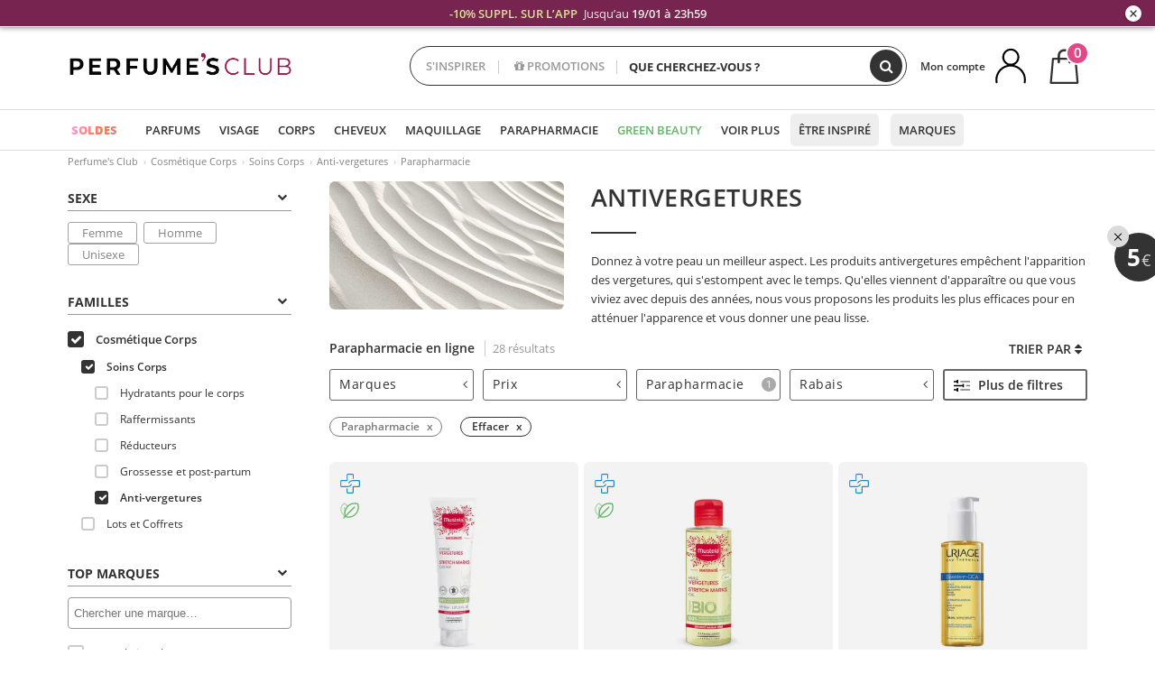

--- FILE ---
content_type: text/html; charset=utf-8
request_url: https://www.perfumesclub.fr/fr/cosmetique-corps_soins-corps_anti-vergetures/parapharmacie/ft/
body_size: 87502
content:

<!DOCTYPE html>
<html lang="fr">
<head prefix="og:http://ogp.me/ns#">
    <meta charset="utf-8" />
    <meta property="og:type" content="website" />
        <meta name="viewport" content="width=device-width, initial-scale=1.0" />
    <title>Parapharmacie en ligne - Perfumes Club</title><meta property="og:title" content="Parapharmacie en ligne - Perfumes Club" /><meta name="SeoId" content="GestorSEOV2-256771901" /><meta name="description" content="Les meilleures offres de parapharmacie en ligne, chez Perfumes Club. Une sélection de produits de parapharmacie, des réductions et des prix uniques avec votre achat en ligne." /><meta property="og:description" content="Les meilleures offres de parapharmacie en ligne, chez Perfumes Club. Une sélection de produits de parapharmacie, des réductions et des prix uniques avec votre achat en ligne." /><meta name="keywords" content="santé et beauté, parapharmacie, parapharmacie en ligne, parapharmacie au meilleur prix, avis parapharmacie" /><meta property='og:image' content='https://c.perfumesclub.com/social_fr/facebook/logo-fcbk-fr.png' /><meta property="og:url" content="https://www.perfumesclub.fr" /><meta property='fb:app_id' content='805471962871040' />
    <script type="text/javascript">
        var variables = {
            CookieEstado: 'estadoV2',
            Mercado: 'fr',
            Locale: 'fr-FR',
            Idioma: 'fr',
            Dominio: '.perfumesclub.fr',
            Subdominio: '',
            Moneda: 'EUR',
            Loggeado: 'False' === 'True',
            EsMovil: 'False' === 'True',
            EsAppWeb: 'False' === 'True',
            EsAndroid: 'False' === 'True',
            EsIOS: 'False' === 'True',
            AppWebVersion: 0,
            AsistenciaTelefonicaActiva: false,
            RecaptchaKey: '6LediUYUAAAAAJhEj4bM1DlRg8LbmxPA73qh1Q7L',
            EsBot: 'False' === 'True',
            EsTest: 'False' === 'True',
            FacebookPixelId: '817689695009275',
            TipoPagina: '',
            Ahora: '1768840504434,93',
            MarcaId: '',
            Oct8ne: {
                ChatMarcaActivo: '' === 'true',
                ChatBotActivo: '' === 'true' || 'False' === 'True',
                LicenseLoreal: 'C91AA3A80A14D4A267514EE0C2A93AA7',
                LicenseSisley: 'F45519789982EC297ADF9C072272B550',
                LicenseGuerlain: 'DDA930EF9BC2DDB9E1151BF22AA8E9CF',
                LicenseChatBot: '80C09DCB5493E8647F70AD341E62FF8A',
                BaseUrl: '',
                Locale: '',
                ClienteOct8ne:  {
                    Id: '0',
                    MercadoId: '',
                    IdiomaId: '',
                    FechaAlta: '',
                    RecibirInfoTerceros: 'No',
                    FidNivel: '',
                    NombreCompleto: '',
                    Email: '',
                    FidMonedas: '',
                    FidPuntos: ''
                }
            },
            SwiperScriptCargado: false,
            CriteoActivo: 'False',
            EsInvitado: 'False' === 'True',
        };
        var dataLayer = [{'template':'Otras','device':'Desktop','userLogged':'0','RMKPagetype':'other','totalParaPixeles':0.0,'googleAdsConversionValue':0.0,'httpStatus':200,'infoLoreal':{'contieneLoreal':false},'pc_mercado':'fr','pc_sessionStatus':'0','pc_statusUsr':'0','pc_retargetingProvider':'','PermiteCookiesAnaliticas':false,'PermiteCookiesMarketing':false,'GamaInactiva':false,'platform':'web','contentGroup1':'corporal  | resultados','contentGroup3':'corporal','contentGroup4':'catálogo general'}, []];
        
        var impressions = {};
        
        var trackingMgrQueue = (function () {
            var arr = []; var pushEvent = null;
            arr.push = function () { Array.prototype.push.apply(this, arguments); if (pushEvent != null) pushEvent(); };
            arr.pushEvent = function (f) { pushEvent = f; };
            return arr;
        })();
        
    </script>
        <script type="module" src="https://cdn.scalapay.com/widget/scalapay-widget-loader.js?version=V5"></script> 
            <link rel="stylesheet" type="text/css" href="/Content/cssbundle-v2fr?v=xRcv8beXZ-ccXneSDiy2b1H-T7J9wRr7l7EH9yX_CiM1" />
        <script src="/bundles/scripts/?v=h00zgyGubzMXDikfpBedFC0ay2ie6BCfBxQnq9ADPjg1"></script>

    <link rel="preconnect" href="https://c.perfumesclub.com" crossorigin>
    <link rel="dns-prefetch" href="https://fonts.gstatic.com">
    <link rel="dns-prefetch" href="https://i1.perfumesclub.com">
    <link rel="preload" href="/Content/Fonts/fontawesome-webfont.woff2" as="font" type="font/woff2" crossorigin>
    <link rel="icon" type="image/png" href="https://c.perfumesclub.com/images_web/favicon.png" />
    <link rel="icon" type="image/gif" href="https://c.perfumesclub.com/images_web/favicon.gif" />
    <link rel="icon" type="image/vnd.microsoft.icon" href="https://c.perfumesclub.com/images_web/favicon.ico" />
    <link rel="apple-touch-icon" sizes="120x120" href="https://c.perfumesclub.com/images_web/apple-touch-icon-120x120.png">
    <link rel="apple-touch-icon" sizes="152x152" href="https://c.perfumesclub.com/images_web/apple-touch-icon-152x152.png">
    <link rel="apple-touch-icon" sizes="167x167" href="https://c.perfumesclub.com/images_web/apple-touch-icon-167x167.png">
    <link rel="apple-touch-icon" sizes="180x180" href="https://c.perfumesclub.com/images_web/apple-touch-icon-180x180.png">
    <link rel="apple-touch-icon" href="https://c.perfumesclub.com/images_web/apple-touch-icon.png">

    
<link rel='alternate' hreflang='de-at' href="https://www.perfumesclub.at/de/korperkosmetik_korperpflege_anti-streifen/parapharmazieprodukte/ft/" /><link rel='alternate' hreflang='en-au' href="https://au.perfumesclub.com/en/body-cosmetics_body-care_anti-stretch-marks/parapharmacy/ft/" /><link rel='alternate' hreflang='fr-be' href="https://www.perfumesclub.be/fr/cosmetique-corps_soins-corps_anti-vergetures/parapharmacie/ft/" /><link rel='alternate' hreflang='en-ca' href="https://ca.perfumesclub.com/en/body-cosmetics_body-care_anti-stretch-marks/parapharmacy/ft/" /><link rel='alternate' hreflang='de-ch' href="https://www.perfumesclub.ch/de/korperkosmetik_korperpflege_anti-streifen/parapharmazieprodukte/ft/" /><link rel='alternate' hreflang='de-de' href="https://www.parfumsclub.de/de/korperkosmetik_korperpflege_anti-streifen/parapharmazieprodukte/ft/" /><link rel='alternate' hreflang='de' href="https://www.parfumsclub.de/de/korperkosmetik_korperpflege_anti-streifen/parapharmazieprodukte/ft/" /><link rel='alternate' hreflang='es-es' href="https://www.perfumesclub.com/es/cosmetica-corporal_tratamientos-corporales_antiestrias/parafarmacia/ft/" /><link rel='alternate' hreflang='es' href="https://www.perfumesclub.com/es/cosmetica-corporal_tratamientos-corporales_antiestrias/parafarmacia/ft/" /><link rel='alternate' hreflang='fr-fr' href="https://www.perfumesclub.fr/fr/cosmetique-corps_soins-corps_anti-vergetures/parapharmacie/ft/" /><link rel='alternate' hreflang='fr' href="https://www.perfumesclub.fr/fr/cosmetique-corps_soins-corps_anti-vergetures/parapharmacie/ft/" /><link rel='alternate' hreflang='it' href="https://www.perfumesclub.it/it/cosmetici-per-corpo_cura-del-corpo_anti-smagliature/parafarmacia/ft/" /><link rel='alternate' hreflang='ja' href="https://www.perfumesclub.jp/ja/body-cosmetics_body-care_anti-stretch-marks/parapharmacy/ft/" /><link rel='alternate' hreflang='lt' href="https://www.perfumesclub.lt/lt/kuno-kosmetika_kuno-prieziura_nuo-striju/parafarmacija/ft/" /><link rel='alternate' hreflang='lv' href="https://www.perfumesclub.lv/lv/kermena-kosmetika_kermena-kopsana_pretstriju/parafarmacija/ft/" /><link rel='alternate' hreflang='es-mx' href="https://www.perfumesclub.com.mx/es/cosmetica-corporal_tratamientos-corporales_antiestrias/parafarmacia/ft/" /><link rel='alternate' hreflang='nl' href="https://www.perfumesclub.nl/nl/lichaamskosmetiek_lichaamsverzorging_anti-striae/parafarmaceutische/ft/" /><link rel='alternate' hreflang='en-no' href="https://www.perfumesclub.no/en/body-cosmetics_body-care_anti-stretch-marks/parapharmacy/ft/" /><link rel='alternate' hreflang='en-nz' href="https://www.perfumesclub.co.nz/en/body-cosmetics_body-care_anti-stretch-marks/parapharmacy/ft/" /><link rel='alternate' hreflang='pl' href="https://www.perfumesclub.pl/pl/kosmetyki-organiczne_pielegnacja-ciaa_przeciw-rozstepom/parafarmaceutyczne/ft/" /><link rel='alternate' hreflang='pt' href="https://www.perfumesclub.pt/pt/cosmeticos-corporais_tratamentos-corporais_anti-estrias/parafarmacia/ft/" /><link rel='alternate' hreflang='en-se' href="https://www.perfumesclub.se/en/body-cosmetics_body-care_anti-stretch-marks/parapharmacy/ft/" /><link rel='alternate' hreflang='sl' href="https://www.perfumesclub.si/sl/kozmetika-za-telo_nega-telesa_proti-strijam/parafarmacija/ft/" /><link rel='alternate' hreflang='sk' href="https://www.perfumesclub.sk/sk/telova-kozmetika_starostlivost-o-telo_proti-striam/drogeria/ft/" /><link rel='alternate' hreflang='en-gb' href="https://www.perfumesclub.co.uk/en/body-cosmetics_body-care_anti-stretch-marks/parapharmacy/ft/" /><link rel='alternate' hreflang='en' href="https://www.perfumesclub.co.uk/en/body-cosmetics_body-care_anti-stretch-marks/parapharmacy/ft/" /><link rel='alternate' hreflang='en-us' href="https://www.perfumesclub.us/en/body-cosmetics_body-care_anti-stretch-marks/parapharmacy/ft/" />    
    
<link rel ="canonical" href="https://www.perfumesclub.fr/fr/cosmetique-corps_soins-corps_anti-vergetures/femme/parapharmacie/fst/" />
<meta name="condicionRobotsCanonical" content="GestorCanonicals - ReglaId: 623329293">
    <style type="text/css">
        a#btnToggleDescripcionExtendidaMovil {
            color: #df4987
        }

        @media only screen and (min-width: 1590px) {
            .container.latBanner {
                max-width: calc(100% + 30px);
                margin-left: -15px;
                margin-right: -15px
            }
        }

        @media only screen and (max-width: 767px) {
            #toTop {
                right: 4px;
            }
        }
    </style>

    <script type="text/javascript">
    $(document).ready(function () {
        $('[data-filter-value="Kérastase"]').hide();
    });
</script>


<style>
/*ocultar en App banner inferior - borrar martes 20/01*/	
body.esApp .bannerNoApp{display:none!important}
/*En Perfil.css*/
@media only screen and (min-width: 768px) {
	#cuentaContainer .productList.gamas a.newStyle {z-index:5; mix-blend-mode: multiply; padding: 0 12px}
	#listadoArticulos.hacte .productList.gamas {height: 350px !important}
	#listadoArticulos.hacte .productList.gamas:hover {-webkit-box-shadow: none;-moz-box-shadow: none;box-shadow: none;}
	#DinamicoPerfil .newOrderList {margin-bottom: 12px}
}


@media only screen and (max-width: 767px) {
.productListSimple.patrocinado::after {top:0 !important}
}
	
	

.container.mar-t-3x.bLBlock{display:none;} /*Ocultar Título mosaico pdps*/
.container-title-flowbox{display:none;} /*Comentar cuando haya mosaico de marca*/
#divPromotedBanners {padding-bottom:30px}
	
	@media only screen and (min-width: 1192px) and (max-width: 1399px) {
		.photo img.miniZoom {width:60px}
}
	
	
	body .productList .newToolTip.OfertaEspecial, body .help.nwhelp.nTextIcons.OfertaEspecial, body .productListSimple.pintadoRelacionados .help.OfertaEspecial, body .productListSimple .newToolTip.OfertaEspecial, body .iconosN2022 .help.nwhelp.lastDesign.nTextIcons.OfertaEspecial {border-color:#333 !important; background-color: #333 !important; color:#fff !important}
	

body.esApp .tooltip > .tooltip-inner a.ttAFidelizacion, body.esApp a.ttAFidelizacion, body.esApp .ttAFidelizacion {display:none !important; height:0; opacity:0}
	
body.us #RegistroFooter, body.us a.buyProduct, body.us .contPlusLess, body.us .contButtons, body.us #miniCarrito, body.us .packsNDbut, body.us .buyMini, body.us #buyScrollButton {display:none !important; opacity: 0 !important; height: 0 !important; width: 0 !important}

	
@media only screen and (min-width: 768px) {
    #FiltroForm .arrow-custom-l.swiper-button-prev:hover, #FiltroForm .arrow-custom-r.swiper-button-next:hover {
        background-color: #ffffff70;filter:none!important
    }
}
	
	@media only screen and (min-width: 992px) and (max-width: 1191px) {
		body.nl #divHeader .nav > .mainLink.dontMissThis {display: none !important}
	}

	
	
/*parche logo CH - borrar en subida de web*/
body.ch:not(.fixedSearch).darkBackground #logo{background-image: url(https://c.perfumesclub.com/nw/logo_perfumesclub_hal_2024.png);}	

	


/*Icono buscador tablet*/
@supports (-webkit-touch-callout: none) {
	@media only screen and (min-width: 768px) and (max-width: 1091px) {
		#searchForm button .fa {right: 8px}
		#searchForm.large button .fa {right: auto}
	}
}


body:not(.esApp).darkBackground #newSearch, body:not(.esApp).normalBackground #newSearch {display: none}

	
	/*Rebajas*/
	.maxX .nMOfertas.nMRebajas, body .mm-listview li.specialLMobile .linkBF2022.nMRebajas {background-color: transparent !important;}

	
	 body .maxX .nMOfertas.nMRebajas, body .mm-listview li.specialLMobile .linkBF2022.nMRebajas {
            font-weight: 800 !important;
            background: linear-gradient(
                120deg,
                #cef0c5, #fea2f1, #ff7547, #8aade6, #acddcb
            );
            background-size: 200% 100%;
            -webkit-background-clip: text;
            -webkit-text-fill-color: transparent;
            background-clip: text;
            animation: rainbow 8s linear infinite;
        }

        @keyframes rainbow {
            0% {background-position: 0% 50%;}
            100% {background-position: 200% 50%;}
        }
	@media only screen and (max-width: 767px) {
		body .mm-listview li.specialLMobile .linkBF2022.nMRebajas {letter-spacing: 0.5px}
	}
	

	
	@media only screen and (max-width: 1091px) {
		.maxX .nMOfertas.nMRebajas:after {display: none !important}
	}
	@media only screen and (max-width: 1399px) {
		body.de .maxX .nMOfertas.nMRebajas:after, body.at .maxX .nMOfertas.nMRebajas:after {display: none !important}
	}


	
body.familia2-94100 a:first-of-type.selectFamModi, body.familia2-94400 a:nth-of-type(3n-1).selectFamModi, body.familia2-94200 a:nth-of-type(3n).selectFamModi, body.familia2-94300 a:nth-of-type(4n).selectFamModi, a.selectFamModi.selected, a:hover.selectFamModi, .promoList a.filtrar.selected {opacity:1}


@media only screen and (min-width: 768px) and (max-width: 1191px) {

/*Eliminar con nuevo menú*/

	.position-static .mainLink.nav-right.specialMainLink {display:none !important}
}

body .productList .newToolTip.OfertaEspecial, body .help.nwhelp.nTextIcons.OfertaEspecial, body .productListSimple.pintadoRelacionados .help.OfertaEspecial, body .productListSimple .newToolTip.OfertaEspecial, body .iconosN2022 .help.nwhelp.lastDesign.nTextIcons.OfertaEspecial {border-color:#782450 !important; background-color:#782450 !important; color:#fff !important}

body .productList .newToolTip.Promo1, body .help.nwhelp.nTextIcons.Promo1, body .productListSimple.pintadoRelacionados .help.Promo1, body .productListSimple .newToolTip.Promo1, body .iconosN2022 .help.nwhelp.lastDesign.nTextIcons.Promo1{border-color:#782450 !important; background-color:#782450 !important; color:#fff !important}
	
body .productList .newToolTip.Promo2, body .help.nwhelp.nTextIcons.Promo2, body .productListSimple.pintadoRelacionados .help.Promo2, body .productListSimple .newToolTip.Promo2, body .iconosN2022 .help.nwhelp.lastDesign.nTextIcons.Promo2{border-color:#782450 !important; background-color:#782450 !important; color:#fff !important}
	
	
</style>


    

    
    <script type="text/javascript">
        function gtag() { dataLayer.push(arguments); }
        
        gtag('consent', 'default', {
            'ad_storage': 'denied',
            'ad_user_data': 'denied',
            'ad_personalization': 'denied',
            'analytics_storage': 'denied'
        });
        function GTMConsentUpdate(consentMarketing, consentAnalytics) {
            gtag('consent', 'update', {
                'ad_storage': consentMarketing,
                'ad_user_data': consentMarketing,
                'ad_personalization': consentMarketing,
                'analytics_storage': consentAnalytics
            });
        }

        var cookieMarketing = GetCookieMultiValue("PreferenciasCookies", "PermiteMarketing");
        var cookieAnalytics = GetCookieMultiValue("PreferenciasCookies", "PermiteAnaliticas");
        var permisoMarketing = ''; var permisoAnalytics = '';
        if (cookieMarketing !== "") {
            if (cookieMarketing === "true") permisoMarketing = "granted";
            else permisoMarketing = "denied";
        }
        if (cookieAnalytics !== "") {
            if (cookieAnalytics === "true") permisoAnalytics = "granted";
            else permisoAnalytics = "denied";
        }
        
        if (permisoMarketing != "" && permisoAnalytics != "")
            GTMConsentUpdate(permisoMarketing, permisoAnalytics);

        var consent = '';
        if (cookieAnalytics === "true") {
            consent = "stats";
        }
        if (cookieMarketing === "true") {
            if (consent != "") consent += ",marketing";
            else consent = "marketing";
        }
        dataLayer.push({
            'event': "cookie_consent",
            'info_consent': consent
        });

        //window.addEventListener("AsyncScriptCargado", function (event) {
        //    switch (event.detail.Nombre) {
        //        case "TuNombreDeScript": break;
        //        default: console.warn(`Script desconocido cargado: ${event.detail.Nombre}`); break;
        //    }
        //});
    </script>

    

<script async id="__cn_generic_script__6086ed6b-8858-4a1e-99b1-e692e310468e">!function(e){function t(){if(!e.querySelector("#__cn_client_script_6086ed6b-8858-4a1e-99b1-e692e310468e")){var t=e.createElement("script");t.setAttribute("src","https://cdn.connectif.cloud/eu2/client-script/6086ed6b-8858-4a1e-99b1-e692e310468e"),e.body.appendChild(t)}}"complete"===e.readyState||"interactive"===e.readyState?t():e.addEventListener("DOMContentLoaded",t)}(document);</script></head>

<body class="fr familia-93000 familia2-93100 familia3-93105 tag-156845583">
    

        


<style type="text/css">
#bannerRowCabecera a{color:#F0EEE9}#bannerRowCabecera span{margin:0!important}#bannerRowCabecera{color:#F0EEE9;font-size:13px}#bannerRowCabecera .close-popup::before{display:-webkit-box;display:-ms-flexbox;display:flex;-webkit-box-pack:center;-ms-flex-pack:center;justify-content:center;-webkit-box-align:center;-ms-flex-align:center;align-items:center;content:"+";width:18px;height:18px;border-radius:50%;margin-right:0;position:absolute;left:auto;right:0;top:-2px;color:#333;background-color:#fff;line-height:18px;text-align:center;padding:0;-webkit-transform:rotate(45deg);-ms-transform:rotate(45deg);transform:rotate(45deg);box-shadow:0 1px 3px 0 rgb(0 0 0 / .2)}body.headerRC .headerRowCustom .closeThisB{position:absolute;top:calc(50% - 7px);right:15px;font-size:20px;cursor:pointer;z-index:9;width:20px;height:18px}@media only screen and (min-width:768px){.hackDivBlock{display:inline-block!important}#divHeader.cbp-af-header-shrink{z-index:99999}.hchtThs30{padding:0 30px}}@media only screen and (max-width:991px) and (min-width:768px){#bannerRowCabecera .l-s-05{letter-spacing:0!important}}@media only screen and (max-width:767px){body.headerRC .closeThisB{top:15px!important}#chatBotContainer .oct8ne-widget-bots-on{bottom:95px!important}.hackPadBarra{padding:0 1.5rem!important}.line-h-1-5.l-s-05{letter-spacing:0!important}#bannerRowCabecera span.op-06{display:inline!important}}#bannerRowCabecera span{display:inline-block!important}#bannerRowCabecera{background-color:#782450}#bannerRowCabecera a:hover div{color:#fff!important}#bannerRowCabecera .color-specialLav{color:#dae392!important}
</style>

<!-- Barra superior fija -->
<div id="bannerRowCabecera" data-nombre="wab" class="headerRowCustom barra-dto" style="display: none;">
  <div class="close-popup font-16 closeThisB" onclick="CierraBannerRowCabecera();"></div>
	<a href="/fr/promo2/e/">
	  <div class="d-flex align-items-center justify-content-start hackPadBarra text-center">
		  <div class="font-w-400 text-center hackText w100">
		  <span class="font-w-600 color-specialLav pr-md-1">-10% SUPPL. SUR L’APP</span>
		   <div class="hackDivBlock">Jusqu’au <span class="font-w-600">19/01 à 23h59</span></div>
		</div>
	  </div>
	</a>
</div>

<div id="divHeader" class="cbp-af-header">
    <div class="headerShrink">
        <div class="container font-11">
            <div class="row newTopLine">
                <div class="col-md">
                    
                    <a href="/fr/centredesolutien/" class="hack">
                        Aide et Contact
                    </a>
                </div>
                

                

                
                <div class="col-md text-center pad-0x"><a href="/fr/centrosoporte/?p=600366407" class="hack ofuscado">Meilleur prix en ligne garanti</a></div>

                
                <div class="col-md text-center"><a href='/fr/reviews/' class='hack ofuscado'>Service 5 étoiles</a></div>
                

                <div class="col-md text-center d-md-none d-lg-block">
                    <span><a href="/fr/centredesolutien/?p=200128460" class="hack ofuscado pad-0x">Garantie de retour</a></span>
                </div>
                <div class="col-md text-right">
                    <span>Livraison en 3-5 jours</span>
                    
                    
                </div>
            </div>
        </div>
    </div>
    <div class="container back-white">
        <div class="row pad-t-05x pad-b-05x headerLogoContainer">
            <div class="col-md-4 col-lg-3" id="divLogo">
                <a id="logo" href="https://www.perfumesclub.fr/">
                    <img src="https://c.perfumesclub.com/nw/logo_perfumesclub.png" alt="Offres de produits de beauté: parfums, soins cosmétiques, produits capillaires, maquillage, lunettes de soleil" width="297" height="73">
                    
                </a>
            </div>
            <div class="col-lg-2 hidden-md-down text-right">
                <div class="bannerTop">
                    

                    
                    

                    
                    
                    
                </div>
            </div>
            <div class="col-md-6 col-lg-4 col-xl-4 searchAndtel" id="newSearchES">

                
                
                <form id="searchForm">
                    <label for="buscar" class="sr-only">Chercher</label>
                    <input id="buscar" type="text" placeholder="QUE CHERCHEZ-VOUS ?" name="buscar" value="" autocomplete="off">
                    <input id="origenBusqueda" name="Origen" type="hidden" value="default" />
                    
                    
                    <button id="buscarSubmit" type="submit" aria-label="Chercher"><i class="fa fa-search" aria-hidden="true"></i></button>
                </form>


                <div class="bSearchH" id="bSearchH"></div>

                <div id="inspiracion" class="inspiracion">
					<span onClick="location.href='/fr/perfumesclub-services/'">S'INSPIRER</span>
                    <div id="inspiracionOpen" class="inspiracionOpen" style="display:none">
                        <div class="contentAll">
                            <div class="contentAllInspPrin">
                                <div class="row">

                                                                        <!--<div class="col-3">
										<a href="/fr/landing/noel-2025/" class="GTMEventGA" data-eventcat="buscador-inspirate" data-eventact="navidad">
                                            <img src="https://c.perfumesclub.com/2025/tarjetas/tj-landing-navidad-2025-inspirate.jpg" alt="Cadeaux de NOËL" />
                                           Cadeaux de <br /><strong>NOËL</strong>
                                        </a>
                                    </div>-->

                                                                          <!--<div class="col-3">
										<a href="/fr/perfumesclub/calendrier-de-l39avent-748598/p_748598/" class="GTMEventGA" data-eventcat="buscador-inspirate" data-eventact="calendario">
                                            <img src="https://c.perfumesclub.com/2025/tarjetas/tj-inspirate-calendario de adviento-2025.jpg" alt="Calendrier de L'AVENT" />
                                            Calendrier de <br /><strong>L'AVENT</strong>
                                        </a>
                                    </div>-->

                                                                <div class="col-3">
										<a href="/fr/perfumesclub/tarjeta-regalo/p_1001/" class="GTMEventGA" data-eventcat="buscador-inspirate" data-eventact="Carte CADEAU">
                                            <img src="https://c.perfumesclub.com/2025/tarjetas/tarjeta-regalo-inspirate.jpg" alt="Carte CADEAU" />
                                            Carte<br /><strong>CADEAU</strong>
                                        </a>
                                    </div>
									<!--<div class="col-3">
										<a href="/fr/personnalisable/e/" class="GTMEventGA" data-eventcat="buscador-inspirate" data-eventact="grabados">
                                            <img src="https://c.perfumesclub.com/2025/tarjetas/search-grabado.jpg" alt="Gravure PERSONNALISÉE" />
                                            Gravure<br /><strong>PERSONNALISÉE</strong>
                                        </a>
                                    </div>-->
									<!--<div class="col-3">
										<a href="/fr/voyage/home/" class="GTMEventGA" data-eventcat="buscador-inspirate" data-eventact="tallas-viaje">
                                            <img src="https://c.perfumesclub.com/nw/tarjetas/home-inspirate-tallas-viaje-ok.jpg" alt="Formats VOYAGE" />
                                            Formats <br /><strong>VOYAGE</strong>
                                        </a>
                                    </div>-->					

									<!--<div class="col-3">
										<a href="/fr/compte/perfilinicio/?destino=menuLApadrinar" class="GTMEventGA" data-eventcat="buscador-inspirate" data-eventact="apadrina">
                                            <img src="https://c.perfumesclub.com/nw/search-apadrina.jpg" alt="Apadrina" />
                                            Recommande et<br /><strong>GAGNE</strong>
                                        </a>
                                    </div>-->
									<!--<div class="col-3">
										<a href="/fr/homme/home/" class="GTMEventGA" data-eventcat="buscador-inspirate" data-eventact="nicho-hombre">
                                            <img src="https://c.perfumesclub.com/nw/search-man.jpg" alt="Tout pour L'HOMME" />
                                            Tout pour<br /><strong>L'HOMME</strong>
                                        </a>
                                    </div>-->

                                                                        <!--<div class="col-3">
										<a href="/fr/complements/home/" class="GTMEventGA" data-eventcat="buscador-inspirate" data-eventact="vitaminas">
                                            <img src="https://c.perfumesclub.com/2025/tarjetas/inspirate-vitaminas.jpg" alt="Vitamines et COMPLÉMENTS" />
                                            Vitamines et <br /><strong>COMPLÉMENTS</strong>
                                        </a>
                                    </div>-->

                                                                       <div class="col-3">
										<a href="/fr/landing/hiver/" class="GTMEventGA" data-eventcat="buscador-inspirate" data-eventact="nicho-invierno">
                                            <img src="https://c.perfumesclub.com/2025/tarjetas/tarjeta-nicho-invierno-222-260.jpg" alt="Univers HIVER" />
                                            Univers<br /><strong>HIVER</strong>
                                        </a>
                                    </div>

                                                                       	<div class="col-3">
										<a href="/fr/blog/" class="GTMEventGA" data-eventcat="buscador-inspirate" data-eventact="blog">
                                            <img src="https://c.perfumesclub.com/2025/tarjetas/inspirate-nuevo-blog.jpg" alt="Blog" />
                                            Beauty Corner<br /><strong>BLOG</strong>
                                        </a>
                                    </div>

                                                                        <!--<div class="col-3">
										<a href="/fr/luxe/home/" class="GTMEventGA" data-eventcat="buscador-inspirate" data-eventact="lujo">
                                            <img src="https://c.perfumesclub.com/2025/tarjetas/inspirate-nicho-lujo.jpg" alt="Luxury UNIVERSE" />
                                            Luxury<br /><strong>UNIVERSE</strong>
                                        </a>
                                    </div>-->

								<div class="col-3">
										<a href="/fr/loyaute/landing/" class="GTMEventGA" data-eventcat="buscador-inspirate" data-eventact="fidelizacion">
                                            <img src="https://c.perfumesclub.com/nw/tarjetas/fidelización-inspirate-doble-bcoins.jpg" alt="Programme de FIDÉLITÉ">
                                            Programme de<br><strong>FIDÉLITÉ</strong>
                                        </a>
                                    </div>
                                                                         <!--<div class="col-3">
										<a href="/fr/bargains/e/" class="GTMEventGA" data-eventcat="buscador-inspirate" data-eventact="mamas">
                                            <img src="https://c.perfumesclub.com/nw/tarjetas/outlet-222x260-2025.jpg" alt="Outlet">
                                            Prix<br><strong>OUTLET</strong>
                                        </a>
                                    </div>-->
                                   				
                                   								
                                </div>
                            </div>
                            <div class="contentAllInspSec">
                                <div class="mar-b-1x font-w-600 op-06"> Et aussi...</div>

                                                                <!--<a href="/fr/automne/home/" class="GTMEventGA" data-eventcat="buscador-inspirate" data-eventact="productos-veganos">Univers Automne</a>-->
								<a href="/fr/erotique/home/" class="GTMEventGA" data-eventcat="buscador-inspirate" data-eventact="erotica">Univers Érotique</a>
                                                                 <a href="/fr/vegan/t/" class="GTMEventGA" data-eventcat="buscador-inspirate" data-eventact="productos-veganos">Produits véganes</a>
                                                                   <!--<a href="/fr/loyaute/landing/" class="GTMEventGA" data-eventcat="buscador-inspirate" data-eventact="fidelizacion">Programme de fidélité</a>-->

								<!--<a href="/fr/blog/" class="GTMEventGA" data-eventcat="buscador-inspirate" data-eventact="blog">Blog</a>-->
								<a href="/fr/promo9/e/" class="GTMEventGA" data-eventcat="buscador-inspirate" data-eventact="virales">Produits viraux</a>
								<!--<a href="/fr/perfumesclub/tarjeta-regalo/p_1001/" class="GTMEventGA" data-eventcat="buscador-inspirate" data-eventact="tarjeta-regalo">Carte cadeau</a>-->

								<a href="/fr/mamans-bebes/home/" class="GTMEventGA" data-eventcat="buscador-inspirate" data-eventact="mamas">Mamans et bébés</a>
								<a href="/fr/bargains/e/" class="GTMEventGA" data-eventcat="buscador-inspirate" data-eventact="outlet">Outlet</a>
								<!--<a href="/fr/geg/n/?sort=0" class="GTMEventGA" data-eventcat="buscador-inspirate" data-eventact="envio-gratis">Envoi Gratuit</a>-->
                                				<a href="/fr/personnalisable/e/" class="GTMEventGA" data-eventcat="buscador-inspirate" data-eventact="grabado">Gravure personnalisée</a>

								<a href="/fr/k-beauty/home/" class="GTMEventGA" data-eventcat="buscador-inspirate" data-eventact="cosmetica-coreana">Cosmétique Coréene</a>

                                                                 <a href="/fr/cadeaux-pour-lui/e/" class="GTMEventGA" data-eventcat="buscador-inspirate" data-eventact="regalos-el">Cadeaux homme</a>

                                                                   <a href="/fr/cadeaux-pour-elle/e/" class="GTMEventGA" data-eventcat="buscador-inspirate" data-eventact="regalos-ella">Cadeaux pour Elle</a>

                                                                    <a href="/fr/virtualtryon-hair/e/" class="GTMEventGA" data-eventcat="buscador-inspirate" data-eventact="probador-cabello">Simulateur Coloration Cheveux</a>

                                				<a href="/fr/cadeaux/" class="GTMEventGA" data-eventcat="buscador-inspirate" data-eventact="regalos-por-compra">Cadeaux et échantillons</a>
								
								<a href="/fr/homme/home/" class="GTMEventGA" data-eventcat="buscador-inspirate" data-eventact="nicho-hombre">Tout pour l'homme</a>
                                                                <!--<a href="/fr/voyage/home/" class="GTMEventGA" data-eventcat="buscador-inspirate" data-eventact="tallas-viaje">Formats voyage</a>-->

                                                                <a href="/fr/virtualtryon/e/" class="GTMEventGA" data-eventcat="buscador-inspirate" data-eventact="probador-maquillaje">Try-on virtuel Maquillage</a>

                                                               <!--<a href="/fr/giftfinder/finder-protectores-solares/" class="GTMEventGA" data-eventcat="buscador-inspirate" data-eventact="finder-solar">Recherche crème solaire</a>-->

								<!--<a href="/fr/parfum_nicho/f/" class="GTMEventGA" data-eventcat="buscador-inspirate" data-eventact="perfumes-nicho">Parfums de niche</a>-->
								<a href="/fr/aide/application/" class="GTMEventGA" data-eventcat="buscador-inspirate" data-eventact="app">Notre App</a>
								<a href="/fr/perfumesclub-services/" class="GTMEventGA contentAllInspSecLast" data-eventcat="buscador-inspirate" data-eventact="servicios">Tous les services</a>
                            </div>
                        </div>
                    </div>
                </div>
                <div id="promosearch" class="promosearch">
                    <span onClick="location.href='/fr/offres/e/'"><i class="fa fa-gift" aria-hidden="true"></i> PROMOTIONS</span>
                    <div id="promosearchOpen" class="promosearchOpen" style="display:none">
                        <div class="contentAll">

                            <div class="contentAllInspPrin imgFullCircle">
                                <div class="row">
                                    <!--<div class="col-3 hideSpecial">
                                        <a href="/es/promociones-activas/" class="GTMEventGA" data-eventcat="buscador-promociones" data-eventact="promociones-activas">
                                            <div style="background-color: #f87fc6"><img src="https://c.perfumesclub.com/nw/promo-search-1.png" alt="Promociones activas" /></div>
                                            Promos<br /><strong>ACTIVAS</strong>
                                        </a>
                                    </div>-->
                                    <div class="col-4">
                                        <a href="/fr/packs/" class="GTMEventGA" data-eventcat="buscador-promociones" data-eventact="packs-descuento">
                                            <div style="background-color: #cdcfa7"><img src="https://c.perfumesclub.com/nw/promo-search-3.png" alt="Forfaits d'articles" /></div>
                                            Forfaits<br /><strong>D'ARTICLES</strong>
                                        </a>
                                    </div>
                                    <div class="col-4">
                                        <a href="/fr/cadeaux/" class="GTMEventGA" data-eventcat="buscador-promociones" data-eventact="regalos-por-compra">
                                            <div style="background-color: #a6d0cc"><img src="https://c.perfumesclub.com/nw/promo-search-4.png" alt="Cadeaux et échantillons" /></div>
                                            Cadeaux et<br /><strong>ÉCHANTILLONS</strong>
                                        </a>
                                    </div>
                                    <div class="col-4">
                                        <a href="/fr/offres/e/" class="GTMEventGA" data-eventcat="buscador-promociones" data-eventact="promocion-semanal">
                                            <div style="background-color: #d0a6aa"><img src="https://c.perfumesclub.com/nw/promo-search-2.png" alt="Promotion hebdomadaire" /></div>
                                            Promotion<br /><strong>HEBDOMADAIRE</strong>
                                        </a>
                                    </div>
                                </div>
                            </div>

                        </div>
                    </div>
                </div>

                <script type="text/javascript">
					var inspiracionOpenTimeout, promosearchOpenTimeout;
                    $("#inspiracion").hover(
                        function () {
                            setTimeout(function () { $('#newSearchES').addClass('deactive'); }, 100);
                            inspiracionOpenTimeout = setTimeout(function () { $('#inspiracionOpen').fadeIn(); }, 100);
                            $('.cortina').addClass('mostrar');
							$("#promosearchOpen").hide();
                        },
                        function () {
							clearTimeout(inspiracionOpenTimeout);
                            $("#inspiracionOpen").hide();
                            setTimeout(function () { $('#newSearchES').removeClass('deactive'); }, 100);
                            $('.cortina').removeClass('mostrar');
                        }
                    );
                    $("#promosearch").hover(
                        function () {
                            setTimeout(function () { $('#newSearchES').addClass('deactive'); }, 100);
                            promosearchOpenTimeout = setTimeout(function () { $('#promosearchOpen').fadeIn(); }, 100);
                            $('.cortina').addClass('mostrar');
							$("#inspiracionOpen").hide();
                        },
                        function () {
							clearTimeout(promosearchOpenTimeout);
                            $("#promosearchOpen").hide();
                            setTimeout(function () { $('#newSearchES').removeClass('deactive'); }, 100);
                            $('.cortina').removeClass('mostrar');
                        }
                    );
                    $("#searchForm input").hover(
                        function () {
                            setTimeout(function () { $('#newSearchES').addClass('deactive'); }, 100);
                            $('.cortina').addClass('mostrar');
							$("#inspiracionOpen").hide();
							$("#promosearchOpen").hide();
                        },
                        function () {
                            setTimeout(function () { $('#newSearchES').removeClass('deactive'); }, 100);
                            $('.cortina').removeClass('mostrar');
                        }
                    );</script>
                


            </div>
            <div class="col-md-2 col-lg-3 col-xl-3 mar-t-05x nSB">

                
                <div id="dropdownEffect"></div>

                
                <div id="miniCarrito">
                    <div id="basketTop" class="text-center">
                        <a data-href="/fr/panierachat/revision/" class="ofuscado">
                            <img src="https://c.perfumesclub.com/nw/menudrop/basket-.svg" class="s-bag newBasket" width="40" height="48" alt="Mon panier">
                        </a>
                        
                    </div>
                </div>

                
                <div id="personalInfo">
                    <div class="topProfile">
                            <span class="myAccount">Mon compte</span>
                        <a href="/fr/compte/perfilinicio/?destino=menuLCuenta">
                            <img id="topProfileFoto" src="https://c.perfumesclub.com/nw/menudrop/face-.svg" loading="lazy" width="44" height="44" alt="perfil-profile" />
                        <div class="loginRec" id="loginRec">
                            Login / Inscription
                            <div class="triangleDD"></div>
                        </div>
                        </a>
                    </div>
                    <div id="infoOpen" style="display:none">
                        <div class="triangleDD"></div>
                        <div id="infoOpenContainer">
                            <div id="infoLogin" class="row">
                                <div class="col-3 align-self-center"><img src="https://c.perfumesclub.com/nw/menudrop/face-.svg" loading="lazy" alt="perfil-profile" /></div>
                                <div class="col-9 align-self-center">
                                    <div class="line-h-1-25 d-inline-block toMove1">
                                        <div class="font-w-600 text-uppercase font-13">Bonjour</div>
                                        <div class="font-12 op-06 pad-R-6">Découvrez un monde de beauté</div>
                                    </div>
                                </div>
                            </div>
                            <div id="infoLoginButtons">
                                <a id="btnLogin" href="/fr/compte/login/" class="GTMMenuDesplegable">Entrer</a>
                                <a id="btnRegistrarse" href="/fr/compte/login/?reg=1" class="GTMMenuDesplegable">M'enregistrer</a>
                            </div>
                            <a href="/fr/compte/perfilinicio/?destino=menuLCuenta" class="GTMMenuDesplegable">
                                <div id="infoLogged" style="display:none" class="row">
                                    <div class="col-3 align-self-center"><img id="infoFoto" src="https://c.perfumesclub.com/nw/menudrop/face-.svg" loading="lazy" alt="perfil-profile" /></div>
                                    <div class="col-9 align-self-center">
                                        <div class="line-h-1-25 d-inline-block toMove1">
                                            <div class="font-w-600 text-uppercase font-13 pad-R-6">Bonjour, <span id="infoNombre"></span></div>
                                        </div>
                                    </div>
                                </div>
                            </a>
                            <div id="infoMainB">
                                    <a href="/fr/compte/perfilinicio/?destino=menuLFidelizacion" class="GTMMenuDesplegable menuDesplFidelizacion itMenuFidelizacion">
                                        <img src="https://c.perfumesclub.com/nw/star-fidelizacion-menu.svg" loading="lazy" class="icon-fidelizacion-menu" alt="Programme de fidélité" />
                                        <div class="line-h-1-25">
                                            <div class="font-w-600 text-uppercase font-13 GTMMenuDesplegableText">Programme de fidélité</div>
                                            <div class="font-12 op-075 itTextoFidelizacion">Niveaux, BeautyCoins et cadeaux</div>
                                            
                                            <div class="font-12 op-075">
                                                <span style="display:none;" >
                                                    Tu as <span class="itBCoins"></span> BCoins à échanger
                                                </span>
                                            </div>

                                        </div>
                                    </a>
                                <a href="/fr/compte/perfilinicio/?destino=menuLPedidos" class="GTMMenuDesplegable">
                                    <img src="https://c.perfumesclub.com/nw/menudrop/pedidos.svg" loading="lazy" alt="Mes commandes" />
                                    <div class="line-h-1-25">
                                        <div class="font-w-600 text-uppercase font-13 GTMMenuDesplegableText">Mes commandes</div>
                                        <div class="font-12 op-075">Toutes vos commandes et renseignements</div>
                                    </div>
                                </a>
                                <a href="/fr/compte/perfilinicio/?destino=menuLCuenta" class="GTMMenuDesplegable">
                                    <img src="https://c.perfumesclub.com/nw/menudrop/cuenta.svg" loading="lazy" alt="Mon compte" />
                                    <div class="line-h-1-25">
                                        <div class="font-w-600 text-uppercase font-13 GTMMenuDesplegableText">Mon compte</div>
                                        <div class="font-12 op-075">Données personnelles, adresses, ...</div>
                                    </div>
                                </a>

                                <a href="/fr/compte/perfilinicio/?destino=menuLRepetirCompra" class="GTMMenuDesplegable">
                                    <img src="https://c.perfumesclub.com/nw/menudrop/loquiero.svg" loading="lazy" alt="Je le veux encore" />
                                    <div class="line-h-1-25">
                                        <div class="font-w-600 text-uppercase font-13 GTMMenuDesplegableText">Je le veux encore</div>
                                        <div class="font-12 op-075">Achetez à nouveau en un seul clic </div>
                                    </div>
                                </a>
                                    <a href="/fr/compte/perfilinicio/?destino=menuLFav" class="GTMMenuDesplegable">
                                        <img src="https://c.perfumesclub.com/nw/menudrop/wishlist.svg" loading="lazy" alt="Mes wishlists" />
                                        <div class="line-h-1-25">
                                            <div class="font-w-600 text-uppercase font-13 GTMMenuDesplegableText">Mes wishlists</div>
                                            <div class="font-12 op-075">Toutes vos listes de favoris</div>
                                        </div>
                                    </a>
                                <a href="/fr/compte/perfilinicio/?destino=menuLBonos" class="GTMMenuDesplegable bonosToHide">
                                    <img src="https://c.perfumesclub.com/nw/menudrop/bonos-.svg" loading="lazy" alt="Bons de réductions" />
                                    <div class="line-h-1-25">
                                        <div class="font-w-600 text-uppercase font-13 GTMMenuDesplegableText">Bons de réductions</div>
                                        <div class="font-12 op-075">Vos bons de réduction disponibles</div>
                                    </div>
                                </a>
                            </div>
                            <div id="infosecB">
                                    <a href="/fr/compte/perfilinicio/?destino=menuLApadrinar" class="GTMMenuDesplegable">
                                        <img src="https://c.perfumesclub.com/nw/menudrop/apadrina.svg" loading="lazy" alt="Parrainez et gagnez" />
                                        <div class="line-h-1-25">
                                            <div class="font-w-600 text-uppercase font-13 GTMMenuDesplegableText">Parrainez et gagnez</div>
                                            <div class="font-12 op-075">Invitez un ami et obtenez 10€</div>
                                        </div>
                                    </a>
                                <a id="perfilBellezaLink" href="/fr/compte/perfilinicio/?destino=btnPerfilBelleza" class="GTMMenuDesplegable">
                                    <img src="https://c.perfumesclub.com/nw/menudrop/perfil.svg" loading="lazy" alt="Profil Beauté" />
                                    <div class="line-h-1-25">
                                        <div class="font-w-600 text-uppercase font-13 GTMMenuDesplegableText">Profil Beauté</div>
                                        <div class="font-12 op-075">Personnalisez vos préférences et vos besoins</div>
                                    </div>
                                    <div class="completeProfile" data-toggle="tooltip" data-placement="top" title="Complétez votre profil beauté!"><i class="fa fa-info" aria-hidden="true"></i></div>
                                </a>
                                
                                <a href="/fr/aide/estheticienneprofessionnelle/?explicacion=Esteticien" class="GTMMenuDesplegable">
                                    <img src="https://c.perfumesclub.com/nw/menudrop/beautyexpert.svg" loading="lazy" alt="Beauty expert" />
                                    <div class="line-h-1-25">
                                        <div class="font-w-600 text-uppercase font-13 GTMMenuDesplegableText">Beauty expert</div>
                                        <div class="font-12 op-075">Notre experte résout vos doutes</div>
                                    </div>
                                </a>
                            </div>
                            <div class="infoDisconect" style="display:none">
                                <a href="/fr/compte/deconnecter/" class="menDisconnet GTMMenuDesplegable">Se déconnecter <i class="fa fa-sign-out" aria-hidden="true"></i></a>
                            </div>
                        </div>
                    </div>
                </div>
                

                
                

                

            </div>
        </div>
    </div>



    <div class="container-fluid">
        <div class="row flex-column-reverse">
            
            <div class="new-menu-level-1 col-12">
                <div class="container-fluid position-static maxX">
                    <div class="row position-static">
                        <div id="menuPrincipal" class="nav col-12 ">
                            
                                    <div class="mainLink itM1 " data-f="">
            <a href="/fr/ofertaespecial_offres_bargains_promo1/e/"  class="mLink mainLinkEffect GTMMainMenu nMOfertas nMRebajas">SOLDES</a>

                                            <div class="submenu libre">
                                                <div class="container-fluid maxX">
                                                    <div class="row">


<style>

</style>


<div class="col-12 pad-b-2x pad-t-2x">
    <div  class="opLinks row allMenu n-m-">
        <style>
	@media only screen and (max-width:1191px){
		.promoTipoHack{font-size:10px!important;}
	}
</style>
<div class="col-md-12 col-xl-12 extraContentNewMenu">
	<div class="row">

		<!--<div class="col-3 col-lg-2 col-xl-2 d-none d-xl-block text-center">
			<div class="row subMBannersDif spOfferN text-center">
				<div class="col-12">
					<a href="/fr/parfum/f/" class="GTMEventGA" data-eventcat="nuevo-menu" data-eventact="dia-sin-iva-2024">
						<img src="https://c.perfumesclub.com/nw/newmenu/ofertas-banner-dsi-fr-24.jpg" alt="Soldes D'ÉTÉ Perfume's Club">
						<div>Jour<br><strong>SANS TVA</strong></div>
					</a>
				</div>
			</div>
		</div>
		-->
				<div class="col-4 col-lg-3 col-xl-2">
					<div class="linkList col">
				<a href="/fr/offres/e/" class="font-w-700 GTMMainMenuSub text-uppercase ">Offres</a> 
				<a href="/fr/offres/e/" class="font-w-400 GTMMainMenuSub superLinknm">Offres en vedette</a> 
				<a href="/fr/bargains/e/" class="font-w-400 GTMMainMenuSub superLinknm mar-b-05x">Outlet/Occasion</a>
					<div class="noTePierdas mar-t-1x"> 
				<a href="/fr/packs/" class="font-w-400 GTMMainMenuSub ">Packs de réduction Cadeaux</a> 
				<a href="/fr/cadeaux/" class="font-w-400 GTMMainMenuSub ">Cadeaux et échantillons</a>
				<br> 
				<a href="/fr/nouveautes/e/" class="GTMMainMenuSub hideSpecial"><i class="fa fa-chevron-circle-right" aria-hidden="true"></i>Nouveautes</a> 
				<a href="/fr/topventes/e/" class="GTMMainMenuSub hideSpecial"><i class="fa fa-chevron-circle-right" aria-hidden="true"></i>Top ventes</a> 
				<a href="/fr/last-units/e/" class="GTMMainMenuSub hideSpecial"><i class="fa fa-chevron-circle-right" aria-hidden="true"></i>Dernières unités</a>
				</div>
					</div>
					</div>
					
	
		<div class="col-6 col-xl-5">
			<div class="font-w-700 text-uppercase mar-b-1x text-center">Promotions actives</div>
			<div class="subMLinksDifPromos">
				
				<div id="promosActivas" class="carousel slide" data-ride="carousel">
  
				  <div class="carousel-inner">
					<div class="carousel-item active">
					  <div class="row">
						
						  <div class="col-4">
							  <a href="/fr/offres/parfum/ef/" data-eventcat="nuevo-menu" data-eventact="promociones-promo1">
								  <img src="https://c.perfumesclub.com/nw/promos/03-2024-promo-oferta-perfumes-eu.jpg">
								<div class="promoTipo promoTipo2 promoTipoHack">Prix spéciaux</div>
								  <div class="text-center op-06 mar-t-05x font-12 line-h-1-3">Sur le produit sélectionné</div>
							</a>
						  </div>
					  
						  <div class="col-4">
							  <a href="/fr/offres/cosmetique-visage/ef/" data-eventcat="nuevo-menu" data-eventact="promociones-promo2">
								  <img src="https://c.perfumesclub.com/nw/promos/03-2024-promo-oferta-cosmetica-eu.jpg">
								<div class="promoTipo promoTipoHack">Prix spéciaux</div>
								  <div class="text-center op-06 mar-t-05x font-12 line-h-1-3">Sur le produit sélectionné</div>
							</a>
						  </div>
						  
						  <div class="col-4">
							  <a href="/fr/offres/cheveux/ef/" data-eventcat="nuevo-menu" data-eventact="promociones-promo3">
								  <img src="https://c.perfumesclub.com/nw/promos/03-2024-promo-oferta-cabello-eu.jpg">
								<div class="promoTipo promoTipoHack">Prix spéciaux</div>
								  <div class="text-center op-06 mar-t-05x font-12 line-h-1-3">Sur le produit sélectionné</div>
							</a>
						  </div>
						
						</div>
					</div>
					<div class="carousel-item">
					  <div class="row">
						
						  <div class="col-4">
							  <a href="/fr/offres/maquillage/ef/" data-eventcat="nuevo-menu" data-eventact="promociones-promo4">
								  <img src="https://c.perfumesclub.com/nw/promos/03-2024-promo-oferta-maquillaje-eu.jpg">
								<div class="promoTipo promoTipoHack">Prix spéciaux</div>
								  <div class="text-center op-06 mar-t-05x font-12 line-h-1-3">Sur le produit sélectionné</div>
							</a>
						  </div>
						  
						  <div class="col-4">
							  <a href="/fr/offres/solaires/ef/" data-eventcat="nuevo-menu" data-eventact="promociones-promo5">
								  <img src="https://c.perfumesclub.com/nw/promos/03-2024-promo-oferta-solar-eu.jpg">
								<div class="promoTipo promoTipoHack">Prix spéciaux</div>
								  <div class="text-center op-06 mar-t-05x font-12 line-h-1-3">Sur le produit sélectionné</div>
							</a>
						  </div>
						  
						  <div class="col-4">
							  <a href="/fr/offres/e/" class="verPromos" data-eventcat="nuevo-menu" data-eventact="promociones-ver-todas">
								  <img src="https://c.perfumesclub.com/nw/newmenu/blank.png" alt="Promos">
								<div class="promoLast">Voir plus<br><span class="font-700">PROMOS</span></div>
							</a>
						  </div>
						
						</div>
					</div>
				  </div>

				  <!-- Left and right controls -->
				  <div class="carousel-control-prev" href="#promosActivas" data-slide="prev">
					<span class="carousel-control-prev-icon"></span>
				  </div>
				  <div class="carousel-control-next" href="#promosActivas" data-slide="next">
					<span class="carousel-control-next-icon"></span>
				  </div>
				</div>
				
			</div>
		</div>
		
		<div class="col-3 col-xl-3 hideunder1091">
			<div class="font-w-700 text-uppercase mar-b-1x text-center">Ne te perds pas...</div>
			<div class="subMLinksGB subMLinkOffers text-center">
				<div>
					<a href="/fr/packs/">
						<img src="https://c.perfumesclub.com/nw/promo-search-3.png" alt="Packs de réduction" class="invertImg" />
						<div>Packs de réduction</div>
					</a>
					<a href="/fr/cadeaux/">
						<img src="https://c.perfumesclub.com/nw/promo-search-4.png" alt="Cadeaux" class="invertImg" />
						<div>Cadeaux à acheter</div>
					</a>
				</div>
				<div>
					<a href="/fr/compte/perfilinicio/?destino=menuLApadrinar/">
						<img src="https://c.perfumesclub.com/nw/newmenu/apadrina.png" alt="Recommander et gagner" class="invertImg" />
						<div>Recommander et gagner</div>
					</a>
					<a href="/fr/perfumesclub/tarjeta-regalo/p_1001/">
						<img src="https://c.perfumesclub.com/nw/newmenu/tarjeta-regalo.png" alt="Carte cadeau" class="invertImg" />
						<div>Carte cadeau</div>
					</a>
				</div>
			</div>
		</div>
		
	</div>
</div>



<div class="col-12 contHuniverses">
	<div class="row justify-content-md-center backHackM">
		<div class="col-3 col-xl-2 align-self-center">
			<div class="font-13 font-w-700 mar-b-05x">NOS UNIVERS</div>
			<div class="font-12 op-075 line-h-1-5">Profitez et explorez les expériences thématiques créées pour celles et ceux qui cherchent quelque chose de plus</div>
		</div>
		<div class="col-9 col-xl-7 align-self-center">

		<div id="universos" class="swiperUniversos swiperUniversosMenu overflow-hidden">
			<div class="swiper-wrapper d-flex align-items-center pad-t-2x pad-b-2x">
				
				<div class="swiper-slide">
						<a href="/fr/mamans-bebes/home/" class="trackUniverso" data-eventcat="menu-universos" data-eventact="click" data-eventlbl="universo-mamas-bebes">
							<span class="univImg"><img src="https://c.perfumesclub.com/nw/nichos-home/icon-nicho-mb.svg" alt="Mamans et bébés" loading="lazy" width="40" height="40" /></span>
							  <div class="uniText">Mamans<br>et bébés</div>
						  </a>
					</div>
				
				<div class="swiper-slide">
					<a href="/fr/complements/home/" class="trackUniverso universoSuplementos" data-eventcat="menu-universos" data-eventact="click" data-eventlbl="universo-suplementos">
						<span class="univImg">
							<img src="https://c.perfumesclub.com/nw/nichos-home/icon-nicho-suplementacion.svg" alt="Vitamines et compléments" loading="lazy" width="40" height="40" />
							<div class="uniIconStar">NEW</div>
						</span>
						  <div class="uniText">Vitamines<br>et compléments</div>
					  </a>
				</div>
				
				<div class="swiper-slide">
					<a href="/fr/erotique/home/" class="trackUniverso universoErotica" data-eventcat="menu-universos" data-eventact="click" data-eventlbl="universo-erotica">
						<span class="univImg">
							<img src="https://c.perfumesclub.com/nw/nichos-home/icon-nicho-erotica.svg" alt="Univers érotique" loading="lazy" width="40" height="40" />
							<div class="uniIconStar">NEW</div>
						</span>
						  <div class="uniText">Univers<br>érotique</div>
					  </a>
				</div>

				<div class="swiper-slide">
					<a href="/fr/landing/hiver/" class="trackUniverso universoOtono" data-eventcat="menu-universos" data-eventact="click" data-eventlbl="universo-invierno">
						<span class="univImg">
							<img src="https://c.perfumesclub.com/nw/nichos-home/icon-nicho-invierno.svg" alt="Univers hiver" loading="lazy" width="40" height="40" />
							<div class="uniIconStar">NEW</div>
						</span>
						  <div class="uniText">Univers<br>hiver</div>
					  </a>
				</div>
				
					<div class="swiper-slide">
						<a href="/fr/k-beauty/home/" class="trackUniverso" data-eventcat="menu-universos" data-eventact="click" data-eventlbl="universo-cosmetica-coreana">
							<span class="univImg"><img src="https://c.perfumesclub.com/nw/nichos-home/icon-nicho-kb.svg" alt="Cosmétiques coréens" loading="lazy" width="40" height="40" /></span>
							  <div class="uniText">Cosmétiques<br>coréens</div>
						  </a>
					</div>

					<!--<div class="swiper-slide">
						<a href="/fr/ete/home/" class="trackUniverso" data-eventcat="menu-universos" data-eventact="click" data-eventlbl="universo-verano">
							<span class="univImg"><img src="https://c.perfumesclub.com/nw/nichos-home/icon-nicho-verano.svg" alt="Univers été" loading="lazy" width="40" height="40" /></span>
							  <div class="uniText">Univers<br>été</div>
						  </a>
					</div>-->
					<div class="swiper-slide">
						<a href="/fr/voyage/home/" class="trackUniverso" data-eventcat="menu-universos" data-eventact="click" data-eventlbl="universo-tallas-viaje">
							<span class="univImg"><img src="https://c.perfumesclub.com/nw/nichos-home/icon-nicho-tv.svg" alt="Formats de voyage" loading="lazy" width="40" height="40" /></span>

							  <div class="uniText">Formats<br>de voyage</div>
						  </a>
					</div>

					<div class="swiper-slide">
						<a href="/fr/homme/home/" class="trackUniverso" data-eventcat="menu-universos" data-eventact="click" data-eventlbl="universo-hombre">
							<span class="univImg"><img src="https://c.perfumesclub.com/nw/nichos-home/icon-nicho-hombre.svg" alt="Todo para el hombre" loading="lazy" width="40" height="40" /></span>
							  <div class="uniText">Tout pour<br>l’homme</div>
						  </a>
					</div>

					<div class="swiper-slide">
						<a href="/fr/luxe/home/" class="trackUniverso" data-eventcat="menu-universos" data-eventact="click" data-eventlbl="universo-lujo">
							<span class="univImg"><img src="https://c.perfumesclub.com/nw/nichos-home/icon-nicho-lujo.svg" alt="Luxury Universe" loading="lazy" width="40" height="40" /></span>
							  <div class="uniText">Luxury<br>Universe</div>
						  </a>
					</div>
			</div>
		</div>

<script type="text/javascript">
	$.cachedScript("/Scripts/Movil/swiper.min.js").done(function (script, textStatus) {
		variables.SwiperScriptCargado = true;
	});
</script>

<script>
var swiperHomeUniversosMenu = setInterval(function () {
	if (variables.SwiperScriptCargado) {
		clearInterval(swiperHomeUniversosMenu);
		new Swiper('.swiperUniversosMenu', {
			  direction: 'horizontal',
			  loop: false,
			  slidesPerView: 6,
			  slidesPerGroup: 6,
			  spaceBetween:20,
			  speed: 800,
			  autoplay: {
				delay: 5000,
				disableOnInteraction: false,
			  },
				breakpoints: {
					  992: {
					    slidesPerView: 4,
						slidesPerGroup: 4,
					  },
					  1192: {
						slidesPerView: 6,
						slidesPerGroup: 6,
					  }
				},
			});    
		}
	}, 100);	
</script>
			
	</div>
	</div>
</div>    </div>
</div>
                                                    </div>
                                                </div>
                                            </div>
                                    </div>
                                    <div class="mainLink itM1 " data-f="1">
            <a href="/fr/parfum/f/"  class="mLink mainLinkEffect GTMMainMenu ">Parfums</a>

                                            <div class="submenu familia">
                                                <div class="container-fluid maxX">
                                                    <div class="row">


<style>

</style>


<div class="col-12 pad-b-2x pad-t-2x">
    <div  class="opLinks row allMenu n-m-cat-1">
                <div class="linkList col">
            <a href="/fr/parfum_type-de-parfum/f/"  class="font-w-700 GTMMainMenuSub text-uppercase ">Type de Parfum</a>
            <a href="/fr/parfum/femme/fs/"  class="font-w-400 GTMMainMenuSub superLinknm">Parfum Femme</a>
            <a href="/fr/parfum/homme/fs/"  class="font-w-400 GTMMainMenuSub superLinknm mar-b-05x">Parfum pour homme</a>
            <a data-href="/fr/parfum_type-de-parfum_body-spray/f/"  class="font-w-400 GTMMainMenuSub  ofuscado">Brume Corps</a>
            <a data-href="/fr/parfum_type-de-parfum_eau-de-cologne/f/"  class="font-w-400 GTMMainMenuSub  ofuscado">Eau de Cologne</a>
            <a data-href="/fr/parfum_type-de-parfum_eau-de-parfum/f/"  class="font-w-400 GTMMainMenuSub  ofuscado">Eau de Parfum</a>
            <a data-href="/fr/parfum_type-de-parfum_eau-de-toilette/f/"  class="font-w-400 GTMMainMenuSub  ofuscado">Eau de Toilette</a>
            <a data-href="/fr/parfum_type-de-parfum_parfum-pour-les-cheveux/f/"  class="font-w-400 GTMMainMenuSub  ofuscado">Parfum pour cheveux</a>
            <a href="/fr/parfum_type-de-parfum_recharges/f/"  class="font-w-400 GTMMainMenuSub ">Recharge de parfum</a>
            <a data-href="/fr/parfum_type-de-parfum_rechargeables/f/"  class="font-w-400 GTMMainMenuSub  ofuscado">Rechargeables</a>
            <a href="/fr/parfum_nicho/f/"  class="font-w-700 GTMMainMenuSub text-uppercase font-w-600 mar-t-1x">Parfums de niche</a>
            <a href="/fr/parfum_coffrets/f/"  class="font-w-700 GTMMainMenuSub text-uppercase font-w-600 mar-t-0x">Coffrets</a>
            <a href="/fr/parfum_accessoires-parfums/f/"  class="font-w-700 GTMMainMenuSub text-uppercase font-w-600 mar-t-0x">Accessoires de parfums</a>
                </div>
        <div class="col-md-9 col-xl-10 extraContentNewMenu">
   <div class="row">
      <div class="col-4 col-xl-3">
         <div class="font-w-700 text-uppercase mar-b-0x"> Ne te perds pas...</div>
         <div class="linkList noTePierdas"> 
		 <a href="/fr/parfum/femme/florales/fst/" class="GTMMainMenuSub ">Parfums floraux</a> 
		 <a href="/fr/parfum/homme/boisees/fst/" class="GTMMainMenuSub ">Parfums boisées</a> 
		 <a href="/fr/parfum/femme/hesperidees/fst/" class="GTMMainMenuSub ">Parfums hespéridées</a> 
		 <a href="/fr/parfum/femme/orientales/fst/" class="GTMMainMenuSub ">Parfums d'Orient</a> 
		 <a href="/fr/parfum/femme/aquatiques/fst/" class="GTMMainMenuSub ">Parfums aquatiques</a> 
                 <a href="/fr/parfum/perfumes-arabes/ft/" class="GTMMainMenuSub ">Parfums arabes</a>
		 <a href="/fr/blog/tag/parfums/" class="GTMMainMenuSub ">Blog des parfums</a>
		 <a href="/fr/personnalisable/e/" class="GTMMainMenuSub ">Gravure personnalisée</a>
		 <a href="/fr/parfum/rechargeable/ft/" class="GTMMainMenuSub greenbeauty">Green Beauty parfums</a> 
		 <br> 
		 <a href="/fr/offres/parfum/ef/" class="GTMMainMenuSub hideSpecial"><i class="fa fa-chevron-circle-right" aria-hidden="true"></i>Offres de parfums</a> 
		 <a href="/fr/topventes/parfum/ef/" class="GTMMainMenuSub "><i class="fa fa-chevron-circle-right" aria-hidden="true"></i>Parfums : best-sellers</a> 
		 <a href="/fr/nouveautes/parfum/ef/" class="GTMMainMenuSub "><i class="fa fa-chevron-circle-right" aria-hidden="true"></i>Nouveautés de parfums</a> 
		 <a href="/fr/marques/" class="GTMMainMenuSub "><i class="fa fa-chevron-circle-right" aria-hidden="true"></i>Top marques de parfums</a>
		 </div>
      </div>
      <div class="col-4">
         <div class="font-w-700 text-uppercase mar-b-1x"> Top marques</div>
         <div class="subMLinksDif"> 
		 <a href="/fr/parfum/chanel/femme/fms/">Chanel</a> 
		 <a href="/fr/parfum/dior/femme/fms/">Dior</a> 
		 <a href="/fr/parfum/lancome/fm/">Lancôme</a> 
		 <a href="/fr/parfum/dolce-gabbana/femme/fms/">Dolce & Gabbana</a> 
		 <a href="/fr/parfum/yves-saint-laurent/femme/fms/">Yves Saint Laurent</a> 
		 <a href="/fr/parfum/hugo-boss/homme/fms/">Hugo Boss</a> 
		 <a href="/fr/parfum/calvin-klein/femme/fms/">Calvin Klein</a> 
		 <a href="/fr/parfum/armani/fm/">Armani</a> 
		 <a href="/fr/parfum/narciso-rodriguez/fm/">Narciso Rodriguez</a> 
		 <a href="/fr/parfum/givenchy/fm/">Givenchy</a> 
		 <a href="/fr/parfum/tous/femme/fms/">Tous</a> 
                  <a href="/fr/parfum/victorias-secret/femme/fms/">Victoria's Secret</a>
                  <a href="/fr/saphir/m/">Saphir</a>
                  <a href="/fr/parfum/montale/homme/fms/">Montale</a>
                  <a href="/fr/parfum/paco-rabanne/homme/fms/">Paco Rabanne</a>
                  <a href="/fr/parfum/adidas/homme/fms/">Adidas</a>
                  <a href="/fr/jimmy-choo/m/">Jimmy Choo</a>
		 </div>
      </div>
      <div class="col-4 col-xl-5">
         <div class="font-w-700 text-uppercase mar-b-1x"> Être inspiré</div>
         <div class="row subMBannersDif">
		 
            <div class="col-6 col-xl-4"> 
			<a href="/fr/perfumesclub/tarjeta-regalo/p_1001/" class="GTMEventGA" data-eventcat="nuevo-menu" data-eventact="recomendador-perfume"><img src="https://c.perfumesclub.com/nw/search-tarjeta-regalo.jpg" alt="Carte cadeau"><br> <strong>Carte cadeau</strong>
				</a>
			</div>
			
         <div class="col-6 col-xl-4"> 
			<a href="/fr/personnalisable/parfum/ef/" class="GTMEventGA" data-eventcat="nuevo-menu" data-eventact="grabados">
			<img src="https://c.perfumesclub.com/nw/search-grabado.jpg" alt="Gravures">
			Enregistré<br> <strong>PERSONNALISÉ</strong>
			</a>
			</div>
			
            <div class="col-4 d-none d-xl-block"> 
			<a href="/fr/blog/" class="GTMEventGA" data-eventcat="nuevo-menu" data-eventact="blog">
			<img src="https://c.perfumesclub.com/nw/blog-buscador.jpg" alt="Blog">
			Coin beauté<br> <strong>BLOG</strong>
			</a>
			</div>
         </div>
      </div>
   </div>
</div>    </div>
</div>
                                                    </div>
                                                </div>
                                            </div>
                                    </div>
                                    <div class="mainLink itM1 " data-f="92000">
            <a href="/fr/cosmetique-visage/f/"  class="mLink mainLinkEffect GTMMainMenu ">Visage</a>

                                            <div class="submenu familia">
                                                <div class="container-fluid maxX">
                                                    <div class="row">


<style>

</style>


<div class="col-12 pad-b-2x pad-t-2x">
    <div  class="opLinks row allMenu n-m-cat-92000">
                <div class="linkList col">
            <a href="/fr/cosmetique-visage_soins-du-visage/femme/fs/"  class="font-w-700 GTMMainMenuSub text-uppercase ">Soins du Visage</a>
            <a href="/fr/cosmetique-visage_soins-du-visage_anti-age-et-anti-rides/femme/fs/"  class="font-w-400 GTMMainMenuSub ">Anti-âge et anti-rides</a>
            <a href="/fr/cosmetique-visage_soins-du-visage_effet-raffermissant-et-liftant/femme/fs/"  class="font-w-400 GTMMainMenuSub ">Effet Raffermissant et Liftant</a>
            <a href="/fr/cosmetique-visage_soins-du-visage_bruma-facial/femme/fs/"  class="font-w-400 GTMMainMenuSub ">Brume pour le visage</a>
            <a href="/fr/cosmetique-visage_soins-du-visage_masques/femme/fs/"  class="font-w-400 GTMMainMenuSub ">Masques</a>
            <a href="/fr/cosmetique-visage_soins-du-visage_anti-taches/femme/fs/"  class="font-w-400 GTMMainMenuSub ">Anti-taches</a>
            <a href="/fr/cosmetique-visage_soins-du-visage_effet-flash-et-illuminateurs/femme/fs/"  class="font-w-400 GTMMainMenuSub ">Effet flash</a>
            <a href="/fr/cosmetique-visage_soins-du-visage_anti-rougeurs/f/"  class="font-w-400 GTMMainMenuSub ">Anti-rougeurs</a>
            <a href="/fr/cosmetique-visage_soins-du-visage_anti-acne-pores-et-points-noirs/femme/fs/"  class="font-w-400 GTMMainMenuSub ">Anti-acné, Pores et Points Noirs</a>
            <a href="/fr/cosmetique-visage_soins-du-visage_matifiants/femme/fs/"  class="font-w-400 GTMMainMenuSub ">Matifiants</a>
            <a href="/fr/cosmetique-visage_soins-du-visage_anti-fatigue/femme/fs/"  class="font-w-400 GTMMainMenuSub ">Anti-fatigue</a>
            <a href="/fr/cosmetique-visage_soins-du-visage_antioxydants/f/"  class="font-w-400 GTMMainMenuSub ">Antioxydants</a>
            <a href="/fr/cosmetique-visage_soins-du-visage_hydratants-et-nourrissants/femme/fs/"  class="font-w-400 GTMMainMenuSub ">Hydratants et Nourrissants</a>
            <a href="/fr/cosmetique-visage_soins-du-visage_rechargeable/femme/fs/"  class="font-w-400 GTMMainMenuSub ">Rechargeable</a>
            <a href="/fr/cosmetique-visage_soins-du-visage_recharger/femme/fs/"  class="font-w-400 GTMMainMenuSub ">Recharger</a>
                </div>
                <div class="linkList col">
            <a href="/fr/cosmetique-visage_soins-des-yeux/femme/fs/"  class="font-w-700 GTMMainMenuSub text-uppercase ">Soins des Yeux</a>
            <a href="/fr/cosmetique-visage_soins-des-yeux_poches-et-cernes/femme/fs/"  class="font-w-400 GTMMainMenuSub ">Poches et cernes</a>
            <a href="/fr/cosmetique-visage_soins-des-yeux_anti-age-et-raffermissants/femme/fs/"  class="font-w-400 GTMMainMenuSub ">Anti-âge et Raffermissant</a>
            <a href="/fr/cosmetique-visage_soins-des-yeux_les-sourcils/femme/fs/"  class="font-w-400 GTMMainMenuSub ">Les sourcils</a>
            <a href="/fr/cosmetique-visage_soins-des-yeux_cils-et-sourcils/f/"  class="font-w-400 GTMMainMenuSub ">Cils</a>
            <a href="/fr/cosmetique-visage_soins-des-yeux_rechargeable-92405/femme/fs/"  class="font-w-400 GTMMainMenuSub ">Rechargeable</a>
            <a href="/fr/cosmetique-visage_soins-des-yeux_recharger-92404/femme/fs/"  class="font-w-400 GTMMainMenuSub ">Recharger</a>
            <a href="/fr/cosmetique-visage_soins-des-levres/f/"  class="font-w-700 GTMMainMenuSub text-uppercase ">Soins des Lèvres</a>
            <a href="/fr/cosmetique-visage_soins-des-levres_baumes-a-levres/f/"  class="font-w-400 GTMMainMenuSub ">Baumes à Lèvres</a>
            <a href="/fr/cosmetique-visage_soins-des-levres_contour-des-levres/f/"  class="font-w-400 GTMMainMenuSub ">Contour des Lèvres</a>
            <a href="/fr/cosmetique-visage_cosmetique-instrumentale-visage/f/"  class="font-w-700 GTMMainMenuSub text-uppercase ">Appareils de nettoyage du visage</a>
            <a href="/fr/cosmetique-visage_cosmetique-instrumentale-visage_appareils/f/"  class="font-w-400 GTMMainMenuSub ">Rouleaux et masseurs pour le visage</a>
            <a href="/fr/cosmetique-visage_cosmetique-instrumentale-visage_brosses-nettoyantes-visage/f/"  class="font-w-400 GTMMainMenuSub ">Brosses Nettoyantes Visage</a>
            <a href="/fr/cosmetique-visage_cosmetique-instrumentale-visage_gua-sha-et-rouleau/f/"  class="font-w-400 GTMMainMenuSub ">Gua Sha et rouleau</a>
            <a href="/fr/cosmetique-visage_cosmetique-instrumentale-visage_appareils-de-massage-facial-electriques/f/"  class="font-w-400 GTMMainMenuSub ">Appareils de massage facial électriques</a>
                </div>
                <div class="linkList col">
            <a href="/fr/cosmetique-visage_demaquillants/f/"  class="font-w-700 GTMMainMenuSub text-uppercase ">Démaquillants</a>
            <a href="/fr/cosmetique-visage_demaquillants_demaquillants-yeux-et-levres/f/"  class="font-w-400 GTMMainMenuSub ">Démaquillants yeux et lèvres</a>
            <a href="/fr/cosmetique-visage_demaquillants_demaquillants-visage/f/"  class="font-w-400 GTMMainMenuSub ">Démaquillants visage</a>
            <a href="/fr/cosmetique-visage_nettoyants/f/"  class="font-w-700 GTMMainMenuSub text-uppercase ">Nettoyants</a>
            <a href="/fr/cosmetique-visage_nettoyants_lotions-toniques/f/"  class="font-w-400 GTMMainMenuSub ">Lotions Toniques</a>
            <a href="/fr/cosmetique-visage_nettoyants_exfoliants/f/"  class="font-w-400 GTMMainMenuSub ">Exfoliants</a>
            <a href="/fr/cosmetique-visage_nettoyants_gels-et-savons/f/"  class="font-w-400 GTMMainMenuSub ">Gels et Savons</a>
            <a href="/fr/cosmetique-visage_nettoyants_eaux-micellaires/f/"  class="font-w-400 GTMMainMenuSub ">Eaux Micellaires</a>
            <a href="/fr/cosmetique-visage_nettoyants_laits-nettoyants/f/"  class="font-w-400 GTMMainMenuSub ">Laits Nettoyants</a>
            <a href="/fr/cosmetique-visage_nettoyants_eponges/f/"  class="font-w-400 GTMMainMenuSub ">Éponges</a>
            <a href="/fr/cosmetique-visage_nettoyants_huiles/f/"  class="font-w-400 GTMMainMenuSub ">Huiles</a>
            <a href="/fr/cosmetique-visage_nettoyants_disques-demaquillants/f/"  class="font-w-400 GTMMainMenuSub ">Disques Démaquillants</a>
            <a href="/fr/cosmetique-visage_nettoyants_recharger-92209/f/"  class="font-w-400 GTMMainMenuSub ">Recharger</a>
            <a href="/fr/cosmetique-visage_nettoyants_rechargeable-92210/f/"  class="font-w-400 GTMMainMenuSub ">Rechargeable</a>
                </div>
                <div class="linkList col">
            <a href="/fr/cosmetique-visage_rasage/f/"  class="font-w-700 GTMMainMenuSub text-uppercase ">Rasage</a>
            <a href="/fr/cosmetique-visage_rasage_coffrets-et-lots-de-rasage/f/"  class="font-w-400 GTMMainMenuSub ">Coffrets et lots de rasage</a>
            <a href="/fr/cosmetique-visage_rasage_apres-rasage/f/"  class="font-w-400 GTMMainMenuSub ">Après-rasage</a>
            <a href="/fr/cosmetique-visage_rasage_soins-de-la-barbe/f/"  class="font-w-400 GTMMainMenuSub ">Soins de la Barbe</a>
            <a href="/fr/cosmetique-visage_rasage_gels-et-mousses/f/"  class="font-w-400 GTMMainMenuSub ">Gels et Mousses</a>
            <a href="/fr/cosmetique-visage_rasage_pre-rasage/f/"  class="font-w-400 GTMMainMenuSub ">Prè-Rasage</a>
            <a href="/fr/cosmetique-visage_rasage_lames-de-rasoir/f/"  class="font-w-400 GTMMainMenuSub ">Lames de Rasoir</a>
            <a href="/fr/cosmetique-visage_rasage_rasoirs-electriques/f/"  class="font-w-400 GTMMainMenuSub ">Rasoirs électriques</a>
            <a href="/fr/cosmetique-visage_rasage_blaireaux/f/"  class="font-w-400 GTMMainMenuSub ">Blaireaux</a>
            <a href="/fr/cosmetique-visage_lots-et-coffrets/f/"  class="font-w-700 GTMMainMenuSub text-uppercase ">Lots et Coffrets</a>
            <a href="/fr/cosmetique-visage_calendario-de-adviento/f/"  class="font-w-700 GTMMainMenuSub text-uppercase mar-t-0x">Calendrier de l&#39;Avent</a>
                </div>
        <div class="col-md-4 col-xl-5 extraContentNewMenu">
   <div class="row">
      <div class="col-md-6 col-xl-5 d-none d-1092-block">
         <div class="font-w-700 text-uppercase mar-b-0x"> Ne te perds pas...</div>
         <div class="linkList noTePierdas"> 
		 
		 <a href="/fr/k-beauty/home/" class="GTMMainMenuSub ">Cosmétiques coréens</a> 
		 <a href="/fr/cosmetique-visage/serum/ft/" class="GTMMainMenuSub ">Sérum visage</a> 
		 <a href="/fr/cosmetique-visage/vegan/ft/" class="GTMMainMenuSub ">Cosmétiques vegan</a> 
		 <a href="/fr/cosmetique-visage/dermocosmetique/ft/" class="GTMMainMenuSub ">Dermocosmétiques</a> 
		 <a href="/fr/cosmetique-visage_soins-du-visage_anti-age-et-anti-rides/femme/grasse/fst/" class="GTMMainMenuSub ">Crèmes anti-rides peaux grasses</a>
		 <a href="/fr/cosmetique-visage/plus-de-50-ans/ft/" class="GTMMainMenuSub ">Crèmes pour les plus de 50 ans</a>		 
		 <a href="/fr/eco/t/" class="GTMMainMenuSub greenbeauty">Green Beauty cosmétiques</a> 
		 <br> 
		 <a href="/fr/offres/cosmetique-visage/ef/" class="GTMMainMenuSub hideSpecial"><i class="fa fa-chevron-circle-right" aria-hidden="true"></i>Cosmétiques du visage : Offres</a> 
		 <a href="/fr/topventes/cosmetique-visage/ef/" class="GTMMainMenuSub "><i class="fa fa-chevron-circle-right" aria-hidden="true"></i>Cosmétiques pour le visage : top ventes</a> 
		 <a href="/fr/cosmetique-visage/femme/fs/" class="GTMMainMenuSub "><i class="fa fa-chevron-circle-right" aria-hidden="true"></i>Cosmétiques femme</a> 
		 <a href="/fr/cosmetique-visage/homme/fs/" class="GTMMainMenuSub "><i class="fa fa-chevron-circle-right" aria-hidden="true"></i>Cosmétiques pour hommes</a> 
		 </div>
      </div>
      <div class="col-md-6 d-under-1091-100 col-xl-7">
         <div class="font-w-700 text-uppercase mar-b-1x"> Top marques</div>
         <div class="subMLinksDif"> 
		 <a href="/fr/cosmetique-visage/clarins/fm/">Clarins</a> 
		 <a href="/fr/cosmetique-visage/shiseido/fm/">Shiseido</a> 
		 <a href="/fr/cosmetique-visage/elizabeth-arden/fm/">Elizabeth Arden</a> 
		 <a href="/fr/cosmetique-visage/sisley/femme/fms/">Sisley</a> 
		 <a href="/fr/cosmetique-visage/estee-lauder/fm/">Estée Lauder</a> 
		 <a href="/fr/cosmetique-visage/lancome/fm/">Lancôme</a> 
		 <a href="/fr/cosmetique-visage/rituals/fm/">Rituels</a> 
		 <a href="/fr/cosmetique-visage/clinique/fm/">Clinique</a> 
		 <a href="/fr/cosmetique-visage/biotherm/fm/">Biotherm</a> 
		 <a href="/fr/cosmetique-visage/la-prairie/fm/">La Prairie</a> 
		 <a href="/fr/cosmetique-visage/skeyndor/fm/">Skeyndor</a> 
		 <a href="/fr/cosmetique-visage/bella-aurora/fm/">Bella Aurora</a>
		 </div>
      </div>
   </div>
</div>    </div>
</div>
                                                    </div>
                                                </div>
                                            </div>
                                    </div>
                                    <div class="mainLink itM1 " data-f="93000">
            <a href="/fr/cosmetique-corps/f/"  class="mLink mainLinkEffect GTMMainMenu ">Corps</a>

                                            <div class="submenu familia">
                                                <div class="container-fluid maxX">
                                                    <div class="row">


<style>

</style>


<div class="col-12 pad-b-2x pad-t-2x">
    <div  class="opLinks row allMenu n-m-cat-93000">
                <div class="linkList col">
            <a href="/fr/cosmetique-corps_soins-corps/femme/fs/"  class="font-w-700 GTMMainMenuSub text-uppercase ">Soins Corps</a>
            <a href="/fr/cosmetique-corps_soins-corps_hydratants-pour-le-corps/femme/fs/"  class="font-w-400 GTMMainMenuSub ">Hydratants pour le corps</a>
            <a href="/fr/cosmetique-corps_soins-corps_raffermissants/femme/fs/"  class="font-w-400 GTMMainMenuSub ">Raffermissants</a>
            <a href="/fr/cosmetique-corps_soins-corps_soins-corps-exfoliants/femme/fs/"  class="font-w-400 GTMMainMenuSub ">Exfoliants</a>
            <a href="/fr/cosmetique-corps_soins-corps_reducteurs/femme/fs/"  class="font-w-400 GTMMainMenuSub ">Réducteurs</a>
            <a href="/fr/cosmetique-corps_soins-corps_anti-cellulite/femme/fs/"  class="font-w-400 GTMMainMenuSub ">Anti-cellulite</a>
            <a href="/fr/cosmetique-corps_soins-corps_grossesse-et-post-partum/femme/fs/"  class="font-w-400 GTMMainMenuSub ">Grossesse et post-partum</a>
            <a href="/fr/cosmetique-corps_soins-corps_anti-vergetures/femme/fs/"  class="font-w-400 GTMMainMenuSub ">Anti-vergetures</a>
            <a href="/fr/cosmetique-corps_soins-corps_textiles-cosmetiques-reducteurs/femme/fs/"  class="font-w-400 GTMMainMenuSub ">Textiles Cosmétiques Réducteurs</a>
                </div>
                <div class="linkList col">
            <a href="/fr/cosmetique-corps_zones-specifiques/femme/fs/"  class="font-w-700 GTMMainMenuSub text-uppercase ">Zones Spécifiques</a>
            <a href="/fr/cosmetique-corps_zones-specifiques_mains/femme/fs/"  class="font-w-400 GTMMainMenuSub ">Mains</a>
            <a href="/fr/cosmetique-corps_zones-specifiques_cou-et-decollete/femme/fs/"  class="font-w-400 GTMMainMenuSub ">Cou et Décolleté</a>
            <a href="/fr/cosmetique-corps_zones-specifiques_poitrine/femme/fs/"  class="font-w-400 GTMMainMenuSub ">Poitrine</a>
            <a href="/fr/cosmetique-corps_zones-specifiques_jambes/femme/fs/"  class="font-w-400 GTMMainMenuSub ">Jambes</a>
            <a href="/fr/cosmetique-corps_zones-specifiques_pieds/femme/fs/"  class="font-w-400 GTMMainMenuSub ">Pieds</a>
            <a href="/fr/cosmetique-corps_cosmetique-instrumentale-corps/femme/fs/"  class="font-w-700 GTMMainMenuSub text-uppercase ">Cosmétique Instrumentale Corps</a>
            <a href="/fr/cosmetique-corps_cosmetique-instrumentale-corps_brosses-corps/femme/fs/"  class="font-w-400 GTMMainMenuSub ">Brosses Corps</a>
            <a href="/fr/cosmetique-corps_cosmetique-corps-lots-et-coffrets/femme/fs/"  class="font-w-700 GTMMainMenuSub text-uppercase ">Lots et Coffrets</a>
                </div>
        <div class="col-md-7 col-xl-8 extraContentNewMenu">
   <div class="row">
      <div class="col-4 col-xl-3">
         <div class="font-w-700 text-uppercase mar-b-0x"> Ne te perds pas...</div>
         <div class="linkList noTePierdas"> 
		 <a href="/fr/cosmetique-corps_soins-corps_hydratants-pour-le-corps/femme/sans-alcool/fst/" class="GTMMainMenuSub ">Crèmes sans alcool</a> 
		 <a href="/fr/cosmetique-corps/bio/ft/" class="GTMMainMenuSub ">Cosmétiques bio</a> 
		 <a href="/fr/cosmetique-corps/dermocosmetique/ft/" class="GTMMainMenuSub ">Dermocosmétique</a> 
		 <a href="/fr/cosmetique-corps_soins-corps/femme/sensible/fst/" class="GTMMainMenuSub ">Crème corps peaux sensibles</a>
		 <a href="/fr/cosmetique-corps/cruelty-free/ft/" class="GTMMainMenuSub greenbeauty">Green Beauty corps</a> 
		 <br> 
		 <a href="/fr/offres/cosmetique-corps/femme/efs/" class="GTMMainMenuSub hideSpecial"><i class="fa fa-chevron-circle-right" aria-hidden="true"></i>Cosmétiques corps : Offres</a> 
		 <a href="/fr/topventes/cosmetique-corps/femme/efs/" class="GTMMainMenuSub "><i class="fa fa-chevron-circle-right" aria-hidden="true"></i>Cosmétiques corps : Top des ventes</a> 
		 <a href="/fr/cosmetique-corps/femme/fs/" class="GTMMainMenuSub "><i class="fa fa-chevron-circle-right" aria-hidden="true"></i>Cosmétiques corps femme</a> 
		 <a href="/fr/cosmetique-corps/homme/fs/" class="GTMMainMenuSub "><i class="fa fa-chevron-circle-right" aria-hidden="true"></i>Cosmétiques corporels pour hommes</a>
		 </div>
      </div>
      <div class="col-4">
         <div class="font-w-700 text-uppercase mar-b-1x"> Top marques</div>
         <div class="subMLinksDif"> 
		 <a href="/fr/cosmetique-corps/biotherm/femme/fms/">Biotherm</a> 
		 <a href="/fr/cosmetique-corps/elizabeth-arden/femme/fms/">Elizabeth Arden</a> 
		 <a href="/fr/cosmetique-corps/collistar/femme/fms/">Collistar</a> 
		 <a href="/fr/cosmetique-corps/shiseido/femme/fms/">Shiseido</a> 
		 <a href="/fr/cosmetique-corps/sisley/femme/fms/">Sisley</a> 
		 <a href="/fr/cosmetique-corps/postquam/femme/fms/">Postquam</a> 
		 <a href="/fr/cosmetique-corps/clarins/femme/fms/">Clarins</a> 
		 <a href="/fr/cosmetique-corps/dove/femme/fms/">Dove</a> 
		 <a href="/fr/johnsons/m/">Johnson's</a> 
		 <a href="/fr/cosmetique-corps/mustela/femme/fms/">Mustela</a>
		 </div>
      </div>
      <div class="col-4 col-xl-4">
         <div class="font-w-700 text-uppercase mar-b-1x">Découvrir</div>
         <div class="row subMBannersDif">
            <div class="col-12 col-lg-8 col-xl-6"> 
			<!--<a href="/fr/voyage/home/" class="GTMEventGA" data-eventcat="nuevo-menu" data-eventact="viaje">
			<img src="https://c.perfumesclub.com/nw/newmenu/tallasdeviaje.jpg" alt="Tailles de voyage">
			Tailles<br> <strong>EN VOYAGE</strong>
			</a>-->
				<!--<a href="/fr/ete/home/" class="GTMEventGA" data-eventcat="nuevo-menu" data-eventact="verano">
					<img src="https://c.perfumesclub.com/nw/newmenu/nichoverano.jpg" alt="Vos indispensables POUR L'ÉTÉ">
					Vos indispensables<br><strong>POUR L'ÉTÉ</strong>
				</a>-->
				<!--<a href="/fr/we-are-beauty/" class="GTMEventGA" data-eventcat="nuevo-menu" data-eventact="we-are-beauty">
				 <img src="https://c.perfumesclub.com/nw/newmenu/wearebeauty.jpg" alt="Nous sommes beaux">
				 Engagement à<br> <strong>BEAUTÉ DURABLE</strong>
				 </a>-->
				<!--<a href="/fr/automne/home/" class="GTMEventGA" data-eventcat="nuevo-menu" data-eventact="automne">
				 <img src="https://c.perfumesclub.com/nw/newmenu/otono.jpg" alt="Univers automne">
				 Univers<br><strong>AUTOMNE</strong>
				 </a>-->
                <a href="/fr/landing/hiver/" class="GTMEventGA" data-eventcat="nuevo-menu" data-eventact="invierno">
                    <img src="https://c.perfumesclub.com/nw/newmenu/invierno.jpg" alt="Univers hiver" loading="lazy">
                    Univers<br><strong>HIVER</strong>
				</a>
			</div>
			
            <div class="col-6 col-xl-6 d-none d-xl-block"> 
			<!--<a href="/fr/solaires/f/" class="GTMEventGA" data-eventcat="nuevo-menu" data-eventact="solar">
			<img src="https://c.perfumesclub.com/nw/newmenu/solares.jpg" alt="Solaire">
			Protège toi<br> <strong>DU SOLEIL</strong>
			</a>-->
				<a href="/fr/mamans-bebes/home/" class="GTMEventGA" data-eventcat="nuevo-menu" data-eventact="mamas-bebes">
				<img src="https://c.perfumesclub.com/nw/newmenu/bebesninos-.jpg" alt="Mamans et bébés">
				Univers<br><strong>MÈRES ET BÉBÉS</strong>
				</a>
			</div>
         </div>
      </div>
   </div>
</div>    </div>
</div>
                                                    </div>
                                                </div>
                                            </div>
                                    </div>
                                    <div class="mainLink itM1 " data-f="1050">
            <a href="/fr/cheveux/f/"  class="mLink mainLinkEffect GTMMainMenu ">Cheveux</a>

                                            <div class="submenu familia">
                                                <div class="container-fluid maxX">
                                                    <div class="row">


<style>

</style>


<div class="col-12 pad-b-2x pad-t-2x">
    <div  class="opLinks row allMenu n-m-cat-1050">
                <div class="linkList col">
            <a href="/fr/cheveux_shampoings/f/"  class="font-w-700 GTMMainMenuSub text-uppercase ">Shampoings</a>
            <a href="/fr/cheveux_shampoings_cuero-cabelludo-sensible/f/"  class="font-w-400 GTMMainMenuSub ">Cuir chevelu sensible</a>
            <a href="/fr/cheveux_shampoings_definicion-de-rizos-afro-95118/f/"  class="font-w-400 GTMMainMenuSub ">Définition des boucles afro</a>
            <a href="/fr/cheveux_shampoings_proteccion-grises-blancos-95117/f/"  class="font-w-400 GTMMainMenuSub ">Protection gris-blanc</a>
            <a href="/fr/cheveux_shampoings_anti-pelliculaire/f/"  class="font-w-400 GTMMainMenuSub ">Anti-pelliculaire</a>
            <a href="/fr/cheveux_shampoings_anti-chute/f/"  class="font-w-400 GTMMainMenuSub ">Anti-chute</a>
            <a href="/fr/cheveux_shampoings_anti-frisottis/f/"  class="font-w-400 GTMMainMenuSub ">Anti-frisottis</a>
            <a href="/fr/cheveux_shampoings_volume/f/"  class="font-w-400 GTMMainMenuSub ">Volume</a>
            <a href="/fr/cheveux_shampoings_definition-des-boucles/f/"  class="font-w-400 GTMMainMenuSub ">Définition des boucles</a>
            <a href="/fr/cheveux_shampoings_protection-solaire/f/"  class="font-w-400 GTMMainMenuSub ">Protection Solaire</a>
            <a href="/fr/cheveux_shampoings_keratine/f/"  class="font-w-400 GTMMainMenuSub ">Kératine</a>
            <a href="/fr/cheveux_shampoings_shampoings-hydratants/f/"  class="font-w-400 GTMMainMenuSub ">Hydratants</a>
            <a href="/fr/cheveux_shampoings_anti-casse/f/"  class="font-w-400 GTMMainMenuSub ">Anti-casse</a>
            <a href="/fr/cheveux_shampoings_brillance/f/"  class="font-w-400 GTMMainMenuSub ">Brillance</a>
            <a href="/fr/cheveux_shampoings_shampoings-secs/f/"  class="font-w-400 GTMMainMenuSub ">Shampooing sec</a>
            <a href="/fr/cheveux_shampoings_demelants/f/"  class="font-w-400 GTMMainMenuSub ">Démêlants</a>
            <a href="/fr/cheveux_shampoings_protection-de-la-couleur/f/"  class="font-w-400 GTMMainMenuSub ">Protection de la couleur</a>
            <a href="/fr/cheveux_shampoings_purifiants/f/"  class="font-w-400 GTMMainMenuSub ">Purifiants</a>
            <a href="/fr/cheveux_shampoings_lissants/f/"  class="font-w-400 GTMMainMenuSub ">Lissants</a>
            <a href="/fr/cheveux_shampoings_shampooing-solide/f/"  class="font-w-400 GTMMainMenuSub ">Shampooing solide</a>
                </div>
                <div class="linkList col">
            <a href="/fr/cheveux_apres-shampoings/f/"  class="font-w-700 GTMMainMenuSub text-uppercase ">Après-shampoings</a>
            <a href="/fr/cheveux_apres-shampoings_cuero-cabelludo-sensible-95214/f/"  class="font-w-400 GTMMainMenuSub ">Cuir chevelu sensible</a>
            <a href="/fr/cheveux_apres-shampoings_definicion-de-rizos-afro-95213/f/"  class="font-w-400 GTMMainMenuSub ">Définition des boucles afro</a>
            <a href="/fr/cheveux_apres-shampoings_proteccion-grises-blancos/f/"  class="font-w-400 GTMMainMenuSub ">Protection gris-blanc</a>
            <a href="/fr/cheveux_apres-shampoings_reparadores/f/"  class="font-w-400 GTMMainMenuSub ">réparateurs</a>
            <a href="/fr/cheveux_apres-shampoings_apres-shampoings-demelants/f/"  class="font-w-400 GTMMainMenuSub ">Démêlants</a>
            <a href="/fr/cheveux_apres-shampoings_apres-shampoings-protection-solaire/f/"  class="font-w-400 GTMMainMenuSub ">Protection Solaire</a>
            <a href="/fr/cheveux_apres-shampoings_apres-shampoings-protection-de-la-couleur/f/"  class="font-w-400 GTMMainMenuSub ">Protection de la couleur</a>
            <a href="/fr/cheveux_apres-shampoings_apres-shampoings-keratine/f/"  class="font-w-400 GTMMainMenuSub ">Kératine</a>
            <a href="/fr/cheveux_apres-shampoings_apres-shampoings-volume/f/"  class="font-w-400 GTMMainMenuSub ">Volume</a>
            <a href="/fr/cheveux_apres-shampoings_reparateurs-et-nourrissants/f/"  class="font-w-400 GTMMainMenuSub ">Hydratant et nutritif</a>
            <a href="/fr/cheveux_apres-shampoings_apres-shampoings-lissants/f/"  class="font-w-400 GTMMainMenuSub ">Lissants</a>
            <a href="/fr/cheveux_apres-shampoings_apres-shampoings-anti-frisottis/f/"  class="font-w-400 GTMMainMenuSub ">Anti-frisottis</a>
            <a href="/fr/cheveux_apres-shampoings_apres-shampoings-brillance/f/"  class="font-w-400 GTMMainMenuSub ">Brillance</a>
            <a href="/fr/cheveux_apres-shampoings_definicion-de-rizos-apres-shampoings/f/"  class="font-w-400 GTMMainMenuSub ">Définition des boucles</a>
                </div>
                <div class="linkList col">
            <a href="/fr/cheveux_cheveux-masques/f/"  class="font-w-700 GTMMainMenuSub text-uppercase ">Masques</a>
            <a href="/fr/cheveux_cheveux-masques_cuero-cabelludo-sensible-95313/f/"  class="font-w-400 GTMMainMenuSub ">Cuir chevelu sensible</a>
            <a href="/fr/cheveux_cheveux-masques_definicion-de-rizos-afro-95312/f/"  class="font-w-400 GTMMainMenuSub ">Définition des boucles afro</a>
            <a href="/fr/cheveux_cheveux-masques_proteccion-grises-blancos-95311/f/"  class="font-w-400 GTMMainMenuSub ">Protection gris-blanc</a>
            <a href="/fr/cheveux_cheveux-masques_reparadoras/f/"  class="font-w-400 GTMMainMenuSub ">Réparateurs</a>
            <a href="/fr/cheveux_cheveux-masques_masques-protection-de-la-couleur/f/"  class="font-w-400 GTMMainMenuSub ">Protection de la couleur</a>
            <a href="/fr/cheveux_cheveux-masques_masques-keratine/f/"  class="font-w-400 GTMMainMenuSub ">Kératine</a>
            <a href="/fr/cheveux_cheveux-masques_masques-protection-solaire/f/"  class="font-w-400 GTMMainMenuSub ">Protection Solaire</a>
            <a href="/fr/cheveux_cheveux-masques_masques-reparateurs-et-nourrissants/f/"  class="font-w-400 GTMMainMenuSub ">Hydratant et nourrissant</a>
            <a href="/fr/cheveux_cheveux-masques_masques-volume/f/"  class="font-w-400 GTMMainMenuSub ">Volume</a>
            <a href="/fr/cheveux_cheveux-masques_masques-anti-frissottis/f/"  class="font-w-400 GTMMainMenuSub ">Anti-frissottis</a>
            <a href="/fr/cheveux_cheveux-masques_masques-lissants/f/"  class="font-w-400 GTMMainMenuSub ">Lissants</a>
            <a href="/fr/cheveux_cheveux-masques_masques-brillance/f/"  class="font-w-400 GTMMainMenuSub ">Brillance</a>
            <a href="/fr/cheveux_cheveux-masques_masques-demelants/f/"  class="font-w-400 GTMMainMenuSub ">Démêlants</a>
                </div>
                <div class="linkList col">
            <a href="/fr/cheveux_coloration-et-decoloration/f/"  class="font-w-700 GTMMainMenuSub text-uppercase ">Coloration et Décoloration</a>
            <a href="/fr/cheveux_coloration-et-decoloration_couleurs/f/"  class="font-w-400 GTMMainMenuSub ">Teintures pour cheveux</a>
            <a href="/fr/cheveux_coloration-et-decoloration_colorations-temporaires/f/"  class="font-w-400 GTMMainMenuSub ">Colorations Temporaires</a>
            <a href="/fr/cheveux_coloration-et-decoloration_revelateurs-de-couleur/f/"  class="font-w-400 GTMMainMenuSub ">Révélateurs de couleur</a>
            <a href="/fr/cheveux_coloration-et-decoloration_decolorants-et-eclaircissants/f/"  class="font-w-400 GTMMainMenuSub ">Décolorants et Éclaircissants</a>
            <a href="/fr/cheveux_coloration-et-decoloration_retouche-racines/f/"  class="font-w-400 GTMMainMenuSub ">Retouche Racines</a>
            <a href="/fr/cheveux_fixation-et-finition/f/"  class="font-w-700 GTMMainMenuSub text-uppercase ">Fixation et Finition</a>
            <a href="/fr/cheveux_fixation-et-finition_ondulations-et-boucles/f/"  class="font-w-400 GTMMainMenuSub ">Ondulations et boucles</a>
            <a href="/fr/cheveux_fixation-et-finition_thermo-protecteurs/f/"  class="font-w-400 GTMMainMenuSub ">Thermo-protecteurs</a>
            <a href="/fr/cheveux_fixation-et-finition_fixation-et-finition-anti-frissottis/f/"  class="font-w-400 GTMMainMenuSub ">Anti-frisottis</a>
            <a href="/fr/cheveux_fixation-et-finition_fixation-et-finition-lissants/f/"  class="font-w-400 GTMMainMenuSub ">Lissants</a>
            <a href="/fr/cheveux_fixation-et-finition_preparation-coiffure/f/"  class="font-w-400 GTMMainMenuSub ">Préparation Coiffure</a>
            <a href="/fr/cheveux_fixation-et-finition_fixation-et-finition-brillance/f/"  class="font-w-400 GTMMainMenuSub ">Brillance</a>
                </div>
                <div class="linkList col">
            <a href="/fr/cheveux_traitements-capillaires/f/"  class="font-w-700 GTMMainMenuSub text-uppercase ">Traitements Capillaires</a>
            <a href="/fr/cheveux_traitements-capillaires_anti-poux/f/"  class="font-w-400 GTMMainMenuSub ">Anti-poux</a>
            <a href="/fr/cheveux_traitements-capillaires_cuero-cabelludo-sensible-95417/f/"  class="font-w-400 GTMMainMenuSub ">Cuir chevelu sensible</a>
            <a href="/fr/cheveux_traitements-capillaires_definicion-de-rizos-afro-95416/f/"  class="font-w-400 GTMMainMenuSub ">Définition des boucles afro</a>
            <a href="/fr/cheveux_traitements-capillaires_traitements-capillaires-anti-chute/f/"  class="font-w-400 GTMMainMenuSub ">Anti-chute</a>
            <a href="/fr/cheveux_traitements-capillaires_vitamines-et-complements/f/"  class="font-w-400 GTMMainMenuSub ">Vitamines et Compléments</a>
            <a href="/fr/cheveux_traitements-capillaires_traitements-capillaires-keratine/f/"  class="font-w-400 GTMMainMenuSub ">Kératine</a>
            <a href="/fr/cheveux_traitements-capillaires_hydratation-et-nutrition/f/"  class="font-w-400 GTMMainMenuSub ">Hydratation et Nutrition</a>
            <a href="/fr/cheveux_traitements-capillaires_traitements-capillaires-volume/f/"  class="font-w-400 GTMMainMenuSub ">Volume</a>
            <a href="/fr/cheveux_traitements-capillaires_traitements-capillaires-anti-frissottis/f/"  class="font-w-400 GTMMainMenuSub ">Anti-frisottis</a>
            <a href="/fr/cheveux_traitements-capillaires_traitements-capillaires-lissants/f/"  class="font-w-400 GTMMainMenuSub ">Lissants</a>
            <a href="/fr/cheveux_traitements-capillaires_traitements-capillaires-brillance/f/"  class="font-w-400 GTMMainMenuSub ">Brillance</a>
            <a href="/fr/cheveux_traitements-capillaires_reparateurs/f/"  class="font-w-400 GTMMainMenuSub ">Réparateurs</a>
            <a href="/fr/cheveux_traitements-capillaires_traitements-capillaires-protection-solaire/f/"  class="font-w-400 GTMMainMenuSub ">Protection Solaire</a>
            <a href="/fr/cheveux_traitements-capillaires_traitements-capillaires-protection-de-la-couleur/f/"  class="font-w-400 GTMMainMenuSub ">Protection de la couleur</a>
            <a href="/fr/cheveux_traitements-capillaires_traitements-capillaires-exfoliants/f/"  class="font-w-400 GTMMainMenuSub ">Exfoliants</a>
            <a href="/fr/cheveux_traitements-capillaires_traitements-capillaires-definition-des-boucles/f/"  class="font-w-400 GTMMainMenuSub ">Définition des boucles</a>
            <a href="/fr/cheveux_traitements-capillaires_traitements-capillaires-anti-pelliculaire/f/"  class="font-w-400 GTMMainMenuSub ">Anti-pelliculaire</a>
                </div>
                <div class="linkList col">
            <a href="/fr/cheveux_cheveux-accessoires/f/"  class="font-w-700 GTMMainMenuSub text-uppercase ">Accessoires</a>
            <a href="/fr/cheveux_cheveux-accessoires_brosses/f/"  class="font-w-400 GTMMainMenuSub ">Brosses</a>
            <a href="/fr/cheveux_cheveux-accessoires_peignes/f/"  class="font-w-400 GTMMainMenuSub ">Peignes</a>
            <a href="/fr/cheveux_cheveux-accessoires_accessoires-diffuseurs/f/"  class="font-w-400 GTMMainMenuSub ">Diffuseurs</a>
            <a href="/fr/cheveux_cheveux-accessoires_elastiques/f/"  class="font-w-400 GTMMainMenuSub ">Élastiques</a>
            <a href="/fr/cheveux_cheveux-accessoires_accessoires-autres-accessoires/f/"  class="font-w-400 GTMMainMenuSub ">Autres Accessoires</a>
            <a href="/fr/cheveux_cheveux-accessoires_pinces/f/"  class="font-w-400 GTMMainMenuSub ">Pinces</a>
            <a href="/fr/cheveux_cheveux-accessoires_rouleaux/f/"  class="font-w-400 GTMMainMenuSub ">Rouleaux</a>
            <a href="/fr/cheveux_outils-de-coiffure/f/"  class="font-w-700 GTMMainMenuSub text-uppercase ">Outils de Coiffure</a>
            <a href="/fr/cheveux_outils-de-coiffure_fers-a-lisser/f/"  class="font-w-400 GTMMainMenuSub ">Fers à Lisser</a>
            <a href="/fr/cheveux_outils-de-coiffure_seche-cheveux/f/"  class="font-w-400 GTMMainMenuSub ">Sèche-cheveux</a>
            <a href="/fr/cheveux_outils-de-coiffure_tondeuses/f/"  class="font-w-400 GTMMainMenuSub ">Tondeuses</a>
            <a href="/fr/cheveux_outils-de-coiffure_fers-a-boucler/f/"  class="font-w-400 GTMMainMenuSub ">Fers à Boucler</a>
            <a href="/fr/cheveux_outils-de-coiffure_brosses-electriques/f/"  class="font-w-400 GTMMainMenuSub ">Brosses Électriques</a>
            <a href="/fr/cheveux_outils-de-coiffure_navajas-y-tijeras/f/"  class="font-w-400 GTMMainMenuSub ">Rasoirs et ciseaux</a>
            <a href="/fr/cheveux_cheveux-lots-et-coffrets/f/"  class="font-w-700 GTMMainMenuSub text-uppercase ">Lots et Coffrets</a>
                </div>
        <div class="col-md-2 col-xl-2 extraContentNewMenu d-none d-1092-block">
   <div class="row">
      <div class="col-12">
         <div class="font-w-700 text-uppercase mar-b-0x"> Ne te perds pas...</div>
         <div class="linkList noTePierdas"> 
		 <a href="/fr/cheveux/bio/ft/" class="GTMMainMenuSub ">Coiffure naturelle</a> 
		 <a href="/fr/cheveux/dermocosmetique/ft/" class="GTMMainMenuSub ">Dermocosmétique</a>
		 <a href="/fr/blog/tag/cheveu/" class="GTMMainMenuSub ">Coiffure Blog</a>
		 <a href="/fr/cheveux/cruelty-free/ft/" class="GTMMainMenuSub greenbeauty">Green Beauty cheveux</a> 
		 <br> 
		 <a href="/fr/offres/cheveux/ef/" class="GTMMainMenuSub hideSpecial"><i class="fa fa-chevron-circle-right" aria-hidden="true"></i>Cheveux : Offres</a> 
		 <a href="/fr/topventes/cheveux/ef/" class="GTMMainMenuSub "><i class="fa fa-chevron-circle-right" aria-hidden="true"></i>Cheveux : top ventes</a> 
		 <a href="/fr/cheveux/femme/fs/" class="GTMMainMenuSub "><i class="fa fa-chevron-circle-right" aria-hidden="true"></i>Produits de coiffure pour femmes</a> 
		 <a href="/fr/cheveux/homme/fs/" class="GTMMainMenuSub "><i class="fa fa-chevron-circle-right" aria-hidden="true"></i>Produits de coiffure pour hommes</a>
		 </div>
		  <div class="d-none d-xl-block">
			 <div class="font-w-700 text-uppercase mar-b-1x mar-t-2x"> Top marques</div>
			 <div class="subMLinksDif">
		 <a href="/fr/redken/m/">Redken</a> 
		 <a href="/fr/cheveux/orofluido/fm/">Orofluido</a> 
		 <a href="/fr/cheveux/i.c.o.n./fm/">Icon</a> 
		 <a href="/fr/cheveux/revlon/fm/">Revlon</a>
		 <a href="/fr/shu-uemura/m/">Shu Uemura</a> 
		 <a href="/fr/ghd/m/">GHD</a> 
		 <a href="/fr/cheveux/schwarzkopf/fm/">Schwarzkopf</a>
			</div>
		 </div>
      </div>
   </div>
</div>    </div>
</div>
                                                    </div>
                                                </div>
                                            </div>
                                    </div>
                                    <div class="mainLink itM1 " data-f="1060">
            <a href="/fr/maquillage/f/"  class="mLink mainLinkEffect GTMMainMenu ">Maquillage</a>

                                            <div class="submenu familia">
                                                <div class="container-fluid maxX">
                                                    <div class="row">


<style>

</style>


<div class="col-12 pad-b-2x pad-t-2x">
    <div  class="opLinks row allMenu n-m-cat-1060">
                <div class="linkList col">
            <a href="/fr/maquillage_teint/f/"  class="font-w-700 GTMMainMenuSub text-uppercase ">Teint</a>
            <a href="/fr/maquillage_teint_bb-creams/f/"  class="font-w-400 GTMMainMenuSub ">BB Creams</a>
            <a href="/fr/maquillage_teint_poudres-compactes/f/"  class="font-w-400 GTMMainMenuSub ">Poudres Compactes</a>
            <a href="/fr/maquillage_teint_fards-a-joues/f/"  class="font-w-400 GTMMainMenuSub ">Fards à joues</a>
            <a href="/fr/maquillage_teint_cc-creams/f/"  class="font-w-400 GTMMainMenuSub ">CC Creams</a>
            <a href="/fr/maquillage_teint_illuminateurs/f/"  class="font-w-400 GTMMainMenuSub ">Illuminateurs</a>
            <a href="/fr/maquillage_teint_poudres-bronzantes/f/"  class="font-w-400 GTMMainMenuSub ">Bronzeurs</a>
            <a href="/fr/maquillage_teint_bases-et-primers/f/"  class="font-w-400 GTMMainMenuSub ">Bases et Primers</a>
            <a href="/fr/maquillage_teint_poudres-libres/f/"  class="font-w-400 GTMMainMenuSub ">Poudres Libres</a>
            <a href="/fr/maquillage_teint_correcteurs/f/"  class="font-w-400 GTMMainMenuSub ">Correcteurs</a>
            <a href="/fr/maquillage_teint_fixateurs-de-maquillage/f/"  class="font-w-400 GTMMainMenuSub ">Fixateurs de maquillage</a>
            <a href="/fr/maquillage_teint_fonds-de-teint-compacts/f/"  class="font-w-400 GTMMainMenuSub ">Fonds de Teint Compacts</a>
            <a href="/fr/maquillage_teint_fonds-de-teint-fluides/f/"  class="font-w-400 GTMMainMenuSub ">Fonds de Teint Fluides</a>
            <a href="/fr/maquillage_teint_rechargeable-94114/f/"  class="font-w-400 GTMMainMenuSub ">Maquillage rechargeable</a>
            <a href="/fr/maquillage_teint_recharger-94113/f/"  class="font-w-400 GTMMainMenuSub ">Recharger</a>
                </div>
                <div class="linkList col">
            <a href="/fr/maquillage_yeux/f/"  class="font-w-700 GTMMainMenuSub text-uppercase ">Yeux</a>
            <a href="/fr/maquillage_yeux_mascaras/f/"  class="font-w-400 GTMMainMenuSub ">Mascaras</a>
            <a href="/fr/maquillage_yeux_fards-a-paupieres/f/"  class="font-w-400 GTMMainMenuSub ">Fards à Paupières</a>
            <a href="/fr/maquillage_yeux_eyeliners/f/"  class="font-w-400 GTMMainMenuSub ">Eyeliners et crayons eye-liner</a>
            <a href="/fr/maquillage_yeux_extension-de-cils/f/"  class="font-w-400 GTMMainMenuSub ">faux cils</a>
            <a href="/fr/maquillage_yeux_yeux-bases-et-primers/f/"  class="font-w-400 GTMMainMenuSub ">Bases et Primers</a>
            <a href="/fr/maquillage_yeux_tintes-y-lifting-de-pestanas/f/"  class="font-w-400 GTMMainMenuSub ">Teinture et lifting des cils</a>
            <a href="/fr/maquillage_yeux_recharger-94208/f/"  class="font-w-400 GTMMainMenuSub ">Recharger</a>
            <a href="/fr/maquillage_yeux_rechargeable-94209/f/"  class="font-w-400 GTMMainMenuSub ">Palettes rechargeables</a>
            <a href="/fr/maquillage_sourcils/f/"  class="font-w-700 GTMMainMenuSub text-uppercase ">Sourcils</a>
            <a href="/fr/maquillage_sourcils_remplissage-et-definition/f/"  class="font-w-400 GTMMainMenuSub ">Remplissage et définition</a>
            <a href="/fr/maquillage_sourcils_fixateurs-de-sourcils/f/"  class="font-w-400 GTMMainMenuSub ">Fixateurs de Sourcils</a>
            <a href="/fr/maquillage_sourcils_tintes-de-cejas/f/"  class="font-w-400 GTMMainMenuSub ">Teintes de sourcils</a>
                </div>
                <div class="linkList col">
            <a href="/fr/maquillage_levres/f/"  class="font-w-700 GTMMainMenuSub text-uppercase ">Lèvres</a>
            <a href="/fr/maquillage_levres_levres-bases-et-primers/f/"  class="font-w-400 GTMMainMenuSub ">Bases et Primers</a>
            <a href="/fr/maquillage_levres_gommage/f/"  class="font-w-400 GTMMainMenuSub ">Gommage</a>
            <a href="/fr/maquillage_levres_rouges-a-levres/f/"  class="font-w-400 GTMMainMenuSub ">Rouges à Lèvres</a>
            <a href="/fr/maquillage_levres_gloss/f/"  class="font-w-400 GTMMainMenuSub ">Gloss</a>
            <a href="/fr/maquillage_levres_crayons-a-levres/f/"  class="font-w-400 GTMMainMenuSub ">Crayons à Lèvres</a>
            <a href="/fr/maquillage_levres_levres-baumes-a-levres/f/"  class="font-w-400 GTMMainMenuSub ">Baumes à Lèvres</a>
            <a href="/fr/maquillage_levres_recharger-94407/f/"  class="font-w-400 GTMMainMenuSub ">Recharger</a>
            <a href="/fr/maquillage_levres_rechargeable-94408/f/"  class="font-w-400 GTMMainMenuSub ">Boîtier de rouge à lèvres</a>
            <a href="/fr/maquillage_accessoires/f/"  class="font-w-700 GTMMainMenuSub text-uppercase ">Accessoires</a>
            <a href="/fr/maquillage_accessoires_autres-accessoires/f/"  class="font-w-400 GTMMainMenuSub ">Autres Accessoires</a>
            <a href="/fr/maquillage_accessoires_taille-crayons/f/"  class="font-w-400 GTMMainMenuSub ">Taille-crayons</a>
            <a href="/fr/maquillage_accessoires_pinceaux-de-maquillage/f/"  class="font-w-400 GTMMainMenuSub ">Pinceaux de Maquillage</a>
            <a href="/fr/maquillage_accessoires_eponges-de-maquillage/f/"  class="font-w-400 GTMMainMenuSub ">Éponges de Maquillage</a>
            <a href="/fr/maquillage_accessoires_peignes-a-cils-et-sourcils/f/"  class="font-w-400 GTMMainMenuSub ">Peignes à cils et sourcils</a>
                </div>
                <div class="linkList col">
            <a href="/fr/maquillage_ongles/f/"  class="font-w-700 GTMMainMenuSub text-uppercase ">Ongles</a>
            <a href="/fr/maquillage_ongles_bases-et-top-coats/f/"  class="font-w-400 GTMMainMenuSub ">Bases et Top Coats</a>
            <a href="/fr/maquillage_ongles_vernis-a-ongles/f/"  class="font-w-400 GTMMainMenuSub ">Vernis à Ongles</a>
            <a href="/fr/maquillage_ongles_gel-manucure/f/"  class="font-w-400 GTMMainMenuSub ">Émaux semi-permanents</a>
            <a href="/fr/maquillage_ongles_ongles-postiches-et-accessoires/f/"  class="font-w-400 GTMMainMenuSub ">Ongles postiches et accessoires</a>
            <a href="/fr/maquillage_ongles_dissolvants/f/"  class="font-w-400 GTMMainMenuSub ">Dissolvants</a>
            <a href="/fr/maquillage_ongles_manucure-acrylique/f/"  class="font-w-400 GTMMainMenuSub ">Durcisseur d&#39;ongles</a>
            <a href="/fr/maquillage_ongles_soin-des-cuticules/f/"  class="font-w-400 GTMMainMenuSub ">Soin des Cuticules</a>
            <a href="/fr/maquillage_ongles_coupe-ongles-et-ciseaux/f/"  class="font-w-400 GTMMainMenuSub ">Coupe-ongles et ciseaux</a>
            <a href="/fr/maquillage_ongles_rapes-a-pieds/f/"  class="font-w-400 GTMMainMenuSub ">Grattoirs à callosités pour les pieds</a>
            <a href="/fr/maquillage_ongles_led-uv-lampes/f/"  class="font-w-400 GTMMainMenuSub ">Outils de manucure et de pédicure</a>
            <a href="/fr/maquillage_ongles_soins--entretien/f/"  class="font-w-400 GTMMainMenuSub ">Soins des ongles</a>
            <a href="/fr/maquillage_ongles_manucure-et-pedicure-autres-accessoires/f/"  class="font-w-400 GTMMainMenuSub ">Autres Accessoires</a>
            <a href="/fr/maquillage_ongles_limes-a-ongles-et-polissoirs/f/"  class="font-w-400 GTMMainMenuSub ">Limes à Ongles et Polissoirs</a>
            <a href="/fr/maquillage_ongles_ongles-kits-et-coffrets/f/"  class="font-w-400 GTMMainMenuSub ">Kits et Coffrets</a>
            <a href="/fr/maquillage_maquillage-lots-et-coffrets/f/"  class="font-w-700 GTMMainMenuSub text-uppercase ">Lots et Coffrets</a>
            <a href="/fr/maquillage_calendriers-avent/f/"  class="font-w-700 GTMMainMenuSub text-uppercase mar-t-0x">Calendriers de l’Avent</a>
                </div>
        <div class="col-md-4 col-xl-5 extraContentNewMenu">
   <div class="row">
      <div class="col-md-6 col-xl-5 d-none d-1092-block">
         <div class="font-w-700 text-uppercase mar-b-0x"> Ne te perds pas...</div>
         <div class="linkList noTePierdas"> 
		 <a href="/fr/maquillage/cruelty-free/ft/" class="GTMMainMenuSub ">Maquillage sans cruauté</a> 
		 <a href="/fr/maquillage/peau-atopique/ft/" class="GTMMainMenuSub ">Maquillage pour peaux atopiques</a> 
		 <a href="/fr/maquillage/hypoallergenique/ft/" class="GTMMainMenuSub ">Maquillage hypoallergénique</a> 
		 <a href="/fr/maquillage/non-comedogene/ft/" class="GTMMainMenuSub ">Maquillage non comédogène</a>
		 <a href="/fr/virtualtryon/e/" class="GTMMainMenuSub ">Testeur de maquillage virtuel</a> 
		 <a href="/fr/maquillage/bio/ft/" class="GTMMainMenuSub greenbeauty">Green Beauty maquillage</a> 
		 <br> 
		 <a href="/fr/offres/maquillage/ef/" class="GTMMainMenuSub hideSpecial"><i class="fa fa-chevron-circle-right" aria-hidden="true"></i>Maquillage : Offres</a> 
		 <a href="/fr/topventes/maquillage/ef/" class="GTMMainMenuSub "><i class="fa fa-chevron-circle-right" aria-hidden="true"></i>Maquillage : Top des ventes</a> 
		 </div>
      </div>
      <div class="col-md-6 d-under-1091-100 col-xl-7">
         <div class="font-w-700 text-uppercase mar-b-1x"> Meilleures marques</div>
         <div class="subMLinksDif"> 
		 <a href="/fr/maquillage/chanel/fm/">Chanel</a> 
		 <a href="/fr/maquillage/dior/fm/">Dior</a> 
		 <a href="/fr/maquillage/estee-lauder/fm/">Estée Lauder</a> 
		 <a href="/fr/maquillage/clinique/fm/">Clinique</a> 
		 <a href="/fr/maquillage/yves-saint-laurent/fm/">Yves Saint Laurent</a> 
		 <a href="/fr/maquillage/lancome/fm/">Lancôme</a> 
		 <a href="/fr/maquillage/rimmel-london/fm/">Rimmel Londres</a> 
		 <a href="/fr/maquillage/opi/fm/">Opi</a>
		 </div>
      </div>
   </div>
</div>    </div>
</div>
                                                    </div>
                                                </div>
                                            </div>
                                    </div>
                                    <div class="mainLink itM1 " data-f="">
            <a href="/fr/parapharmacie/t/"  class="mLink mainLinkEffect GTMMainMenu ">Parapharmacie</a>

                                            <div class="submenu tag">
                                                <div class="container-fluid maxX">
                                                    <div class="row">


<style>

</style>


<div class="col-12 pad-b-2x pad-t-2x">
    <div  class="opLinks row allMenu n-m-tag-156845583">
                <div class="linkList col">
            <a href="/fr/cosmetique-visage/parapharmacie/ft/"  class="font-w-700 GTMMainMenuSub text-uppercase ">Cosmétique Visage</a>
            <a href="/fr/cosmetique-visage_soins-du-visage/parapharmacie/ft/"  class="font-w-400 GTMMainMenuSub font-w-700">Soins du Visage</a>
            <a href="/fr/cosmetique-visage_soins-du-visage_hydratants-et-nourrissants/parapharmacie/ft/"  class="font-w-400 GTMMainMenuSub ">Hydratants et Nourrissants</a>
            <a href="/fr/cosmetique-visage_soins-du-visage_anti-age-et-anti-rides/parapharmacie/ft/"  class="font-w-400 GTMMainMenuSub ">Anti-âge et anti-rides</a>
            <a href="/fr/cosmetique-visage_nettoyants/parapharmacie/ft/"  class="font-w-400 GTMMainMenuSub font-w-700">Nettoyants</a>
            <a href="/fr/cosmetique-visage_nettoyants_eaux-micellaires/parapharmacie/ft/"  class="font-w-400 GTMMainMenuSub ">Eaux Micellaires</a>
            <a href="/fr/cosmetique-visage_nettoyants_lotions-toniques/parapharmacie/ft/"  class="font-w-400 GTMMainMenuSub ">Lotions Toniques</a>
            <a href="/fr/cosmetique-visage_nettoyants_exfoliants/parapharmacie/ft/"  class="font-w-400 GTMMainMenuSub ">Exfoliants</a>
            <a href="/fr/cosmetique-visage_demaquillants/parapharmacie/ft/"  class="font-w-400 GTMMainMenuSub font-w-700">Démaquillants</a>
            <a href="/fr/cosmetique-visage_soins-des-levres/parapharmacie/ft/"  class="font-w-400 GTMMainMenuSub font-w-700">Soins des Lèvres</a>
            <a href="/fr/cosmetique-visage_soins-des-yeux/parapharmacie/ft/"  class="font-w-400 GTMMainMenuSub font-w-700">Soins des Yeux</a>
                </div>
                <div class="linkList col">
            <a href="/fr/cheveux/parapharmacie/ft/"  class="font-w-700 GTMMainMenuSub text-uppercase ">Cheveux</a>
            <a href="/fr/cheveux_shampoings/parapharmacie/ft/"  class="font-w-400 GTMMainMenuSub ">Shampoings</a>
            <a href="/fr/cheveux_cheveux-masques/parapharmacie/ft/"  class="font-w-400 GTMMainMenuSub ">Masques</a>
            <a href="/fr/cheveux_apres-shampoings/parapharmacie/ft/"  class="font-w-400 GTMMainMenuSub ">Après-shampoings</a>
            <a href="/fr/cheveux_fixation-et-finition/parapharmacie/ft/"  class="font-w-400 GTMMainMenuSub ">Fixation et Finition</a>
            <a href="/fr/cheveux_traitements-capillaires/parapharmacie/ft/"  class="font-w-400 GTMMainMenuSub ">Traitements Capillaires</a>
            <a href="/fr/cheveux_traitements-capillaires_traitements-capillaires-anti-chute/parapharmacie/ft/"  class="font-w-400 GTMMainMenuSub ">Anti-chute</a>
            <a href="/fr/cheveux_coloration-et-decoloration/parapharmacie/ft/"  class="font-w-400 GTMMainMenuSub ">Coloration et Décoloration</a>
            <a href="/fr/solaires/parapharmacie/ft/"  class="font-w-700 GTMMainMenuSub text-uppercase ">Solaires</a>
            <a href="/fr/solaires_protecteurs-solaires/parapharmacie/ft/"  class="font-w-400 GTMMainMenuSub ">Protecteurs Solaires</a>
            <a href="/fr/solaires_apres-soleil/parapharmacie/ft/"  class="font-w-400 GTMMainMenuSub ">Après-soleil</a>
            <a href="/fr/solaires_autobronzants/parapharmacie/ft/"  class="font-w-400 GTMMainMenuSub ">Autobronzants</a>
                </div>
                <div class="linkList col">
            <a href="/fr/cosmetique-corps/parapharmacie/ft/"  class="font-w-700 GTMMainMenuSub text-uppercase ">Cosmétique Corps</a>
            <a href="/fr/cosmetique-corps_soins-corps/parapharmacie/ft/"  class="font-w-400 GTMMainMenuSub font-w-700">Soins Corps</a>
            <a href="/fr/cosmetique-corps_soins-corps_anti-cellulite/parapharmacie/ft/"  class="font-w-400 GTMMainMenuSub ">Anti-cellulite</a>
            <a href="/fr/cosmetique-corps_soins-corps_anti-vergetures/parapharmacie/ft/"  class="font-w-400 GTMMainMenuSub ">Anti-vergetures</a>
            <a href="/fr/cosmetique-corps_soins-corps_soins-corps-exfoliants/parapharmacie/ft/"  class="font-w-400 GTMMainMenuSub ">Exfoliants</a>
            <a data-href="/fr/cosmetique-corps/peau-atopique/ft/"  class="font-w-400 GTMMainMenuSub  ofuscado">Cosmétique Corps</a>
            <a href="/fr/soins/parapharmacie/ft/"  class="font-w-700 GTMMainMenuSub text-uppercase ">Hygiène</a>
            <a href="/fr/soins_hygiene-lots-et-coffrets/f/"  class="font-w-400 GTMMainMenuSub ">Lots et Coffrets</a>
            <a href="/fr/soins_manucure-et-pedicure/parapharmacie/ft/"  class="font-w-400 GTMMainMenuSub ">Manucure et Pédicure</a>
            <a href="/fr/soins_hygiene-intime/femme/parapharmacie/fst/"  class="font-w-400 GTMMainMenuSub ">Hygiène intime</a>
            <a href="/fr/soins_bain-et-douche/parapharmacie/ft/"  class="font-w-400 GTMMainMenuSub ">Bain et Douche</a>
            <a href="/fr/soins_deodorants/parapharmacie/ft/"  class="font-w-400 GTMMainMenuSub ">Déodorants</a>
            <a href="/fr/soins_hygiene-bucco-dentaire/parapharmacie/ft/"  class="font-w-400 GTMMainMenuSub ">Hygiène Bucco-dentaire</a>
            <a href="/fr/soins_epilation/parapharmacie/ft/"  class="font-w-400 GTMMainMenuSub ">Épilation</a>
                </div>
                <div class="linkList col">
            <a href="/fr/nutrition_complements-alimentaires-nutrition_controle-et-perte-de-poids/f/"  class="font-w-700 GTMMainMenuSub text-uppercase ">Contrôle et perte de poids</a>
            <a href="/fr/dermocosmetique/t/"  class="font-w-700 GTMMainMenuSub text-uppercase mar-t-05x">Dermocosmétique</a>
            <a href="/fr/maquillage/parapharmacie/ft/"  class="font-w-700 GTMMainMenuSub text-uppercase mar-t-05x">Maquillage</a>
            <a href="/fr/enfants-et-bebes/parapharmacie/ft/"  class="font-w-700 GTMMainMenuSub text-uppercase mar-t-05x">Enfants et bébés</a>
                </div>
        <div class="col-md-4 col-xl-5 extraContentNewMenu">
	<div class="row">
		<div class="col-md-6 col-xl-5 d-none d-1092-block">
			<div class="font-w-700 text-uppercase mar-b-0x">Ne te perds pas...</div>
			<div class="linkList noTePierdas">
				<a href="/fr/soins_hygiene-bucco-dentaire_dentifrices/parapharmacie/ft/" class="GTMMainMenuSub ">Dentifrice en pharmacie</a> 
				<a href="/fr/cheveux_shampoings_anti-chute/parapharmacie/ft/" class="GTMMainMenuSub ">Pharmacie shampoing anti-acide</a> 
				<a href="/fr/solaires/parapharmacie/ft/" class="GTMMainMenuSub ">Crème solaire en pharmacie</a> 
				<a href="/fr/parfum/femme/parapharmacie/fst/" class="GTMMainMenuSub ">Parfums en pharmacie</a> 
				<a href="/fr/cheveux_shampoings/parapharmacie/ft/" class="GTMMainMenuSub ">Shampooing en pharmacie</a> 
				<a href="/fr/soins_hygiene-intime/femme/parapharmacie/fst/" class="GTMMainMenuSub ">Pharmacie gel intime</a> 
				<a href="/fr/cosmetique-visage_soins-du-visage_hydratants-et-nourrissants/parapharmacie/ft/" class="GTMMainMenuSub ">Hydratation en pharmacie</a>
				<a href="/fr/soins_hygiene-autres-accessoires_anti-moustiques/f/" class="GTMMainMenuSub ">Anti-moustiques</a>
				<br> 
				<a data-href="/fr/offres/parapharmacie/et/" class="GTMMainMenuSub hideSpecial ofuscado"><i class="fa fa-chevron-circle-right" aria-hidden="true"></i>Parapharmacie : Offres</a> 
				<a data-href="/fr/topventes/parapharmacie/et/" class="GTMMainMenuSub  ofuscado"><i class="fa fa-chevron-circle-right" aria-hidden="true"></i>Parapharmacie : Top des ventes</a> 
				<a data-href="/fr/nouveautes/parapharmacie/et/" class="GTMMainMenuSub  ofuscado"><i class="fa fa-chevron-circle-right" aria-hidden="true"></i>Quoi de neuf en parapharmacie</a>

				
			</div>
		</div>
		<div class="col-md-6 d-under-1091-100 col-xl-7">
			<div class="font-w-700 text-uppercase mar-b-1x">Top marques</div>
			<div class="subMLinksDif">
				<a href="/fr/isdin/parapharmacie/mt/">Isdin</a> 
				<a href="/fr/nuxe/parapharmacie/mt/">Nuxe</a> 
				<a href="/fr/salud_salud-intestinal/kijimea/parapharmacie/fmt/">Kijimea</a> 
				<a href="/fr/eucerin/parapharmacie/mt/">Eucerin</a> 
				<a href="/fr/vichy/parapharmacie/mt/">Vichy Laboratoires</a> 
				<a href="/fr/indasec/parapharmacie/mt/">Indasec</a> 
				<a href="/fr/avene/parapharmacie/mt/">Avène</a> 
				<a href="/fr/sesderma/parapharmacie/mt/">Sesderma</a> 
				<a href="/fr/laboratoires-filorga/parapharmacie/mt/">Laboratoires Filorga</a> 
				<a href="/fr/cerave/parapharmacie/mt/">Cerave</a>
			</div>
		</div>
	</div>
</div>
    </div>
</div>
                                                    </div>
                                                </div>
                                            </div>
                                    </div>
                                    <div class="mainLink itM1 " data-f="">
            <a href="/fr/bio/t/"  class="mLink mainLinkEffect GTMMainMenu verdeEspecial">Green Beauty</a>

                                            <div class="submenu libre">
                                                <div class="container-fluid maxX">
                                                    <div class="row">


<style>

</style>


<div class="col-12 pad-b-2x pad-t-2x">
    <div  class="opLinks row allMenu n-m-tag-156778079">
        <div class="col-md-11 extraContentNewMenu">
   <div class="row">
      <div class="col-4 col-xl-2 d-none d-xl-block">
         <div class="font-w-700 text-uppercase mar-b-0x"> Engagé...</div>
         <div class="mar-t-1x">
            <div class="font-w-600 font-14 mar-b-1x"> Aidez-nous à prendre soin de notre planète !</div>
            <div class="mar-b-1x"> Dans l'univers Green Beauty vous ne trouverez que des produits naturels, écologiques, vegan, cruelty free, durables ou solidaires. </div>
         </div>
      </div>
      <div class="col-8 col-lg-7 col-xl-6">
         <div class="font-w-700 text-uppercase mar-b-1x text-center"> rejoignez le changement</div>
         <div class="subMLinksGB text-center"> 
		 <a href="/fr/bio/t/">
		 <img src="https://c.perfumesclub.com/nw/sostenibilidad/natural.svg" alt="Ingrédients naturels" />
		 <div> Ingrédients naturels</div>
		 </a>
		 
         <a href="/fr/eco/t/">
		 <img src="https://c.perfumesclub.com/nw/sostenibilidad/ecologico.svg" alt="Produits bio" />
		 <div> Produits bio</div>
		 </a>
		 
      <a href="/fr/vegan/t/">
	  <img src="https://c.perfumesclub.com/nw/sostenibilidad/vegano.svg" alt="produits végétaliens" />
	  <div> Produits végétaliens</div>
	  </a>
	  
   <a href="/fr/emballage-durable/t/">
   <img src="https://c.perfumesclub.com/nw/sostenibilidad/sostenible.svg" alt="Emballage durable" />
   <div> Emballage durable</div>
   </a>
   
	<a href="/fr/produit-de-solidarite/t/">
	<img src="https://c.perfumesclub.com/nw/sostenibilidad/solidarios.svg" alt="Produits solidaires" />
	<div> Produits solidaires</div> 
	</a>

	<a href="/fr/cruelty-free/t/">
	<img src="https://c.perfumesclub.com/nw/sostenibilidad/cruelty-free.svg" alt="sans cruauté" />
	<div> Sans cruauté</div> 
	</a>

	<a href="/fr/rechargeable/t/">
	<img src="https://c.perfumesclub.com/nw/sostenibilidad/rellenable.svg" alt="Rechargeable" />
	<div> Rechargeable</div> 
	</a>

	<a href="/fr/clean-beauty/t/">
	<img src="https://c.perfumesclub.com/nw/sostenibilidad/clean-beauty.svg" alt="Beauté propre" />
	<div>Beauté propre</div> 
	</a>

	<a href="/fr/zero-waste/t/">
	<img src="https://c.perfumesclub.com/nw/sostenibilidad/zero-waste.svg" alt="Zero gaspillage" />
	<div> Zero gaspillage </div>
	</a>

	</div>
	</div>
	
<div class="col-4 col-lg-5 col-xl-4">
   <div class="font-w-700 text-uppercase mar-b-1x"> Nous sommes beaux</div>
   <div class="row subMBannersDif">
      <div class="row subMBannersDif">
	  
         <div class="col-4 col-xl-4"> 
		 <a href="/fr/we-are-beauty/" class="GTMEventGA" data-eventcat="nuevo-menu" data-eventact="we-are-beauty">
		 <img src="https://c.perfumesclub.com/nw/newmenu/wearebeauty.jpg" alt="Nous sommes beaux">
		 Engagement à<br> <strong>BEAUTÉ DURABLE</strong>
		 </a>
		 </div>
		 
         <div class="col-4 d-none d-xl-block"> 
		 <a href="/fr/blog/categorie/we-are-beauty/" class="GTMEventGA" data-eventcat="nuevo-menu" data-eventact="blog">
		 <img src="https://c.perfumesclub.com/nw/blog-buscador.jpg" alt="Blog">
		 Coin beauté<br> <strong>BLOG</strong>
		 </a>
		 </div>
		 
      </div>
   </div>
</div>
</div>
</div>    </div>
</div>
                                                    </div>
                                                </div>
                                            </div>
                                    </div>
                                    <div class="mainLink itM1 " data-f="1120">
            <a href="/fr/soins/f/"  class="mLink mainLinkEffect GTMMainMenu opNewMenu">Hygiène</a>

                                            <div class="submenu familia">
                                                <div class="container-fluid maxX">
                                                    <div class="row">


<style>

</style>


<div class="col-12 pad-b-2x pad-t-2x">
    <div  class="opLinks row allMenu n-m-cat-1120">
                <div class="linkList col">
            <a href="/fr/soins_deodorants/f/"  class="font-w-700 GTMMainMenuSub text-uppercase ">Déodorants</a>
            <a href="/fr/soins_bain-et-douche/f/"  class="font-w-700 GTMMainMenuSub text-uppercase ">Bain et Douche</a>
            <a href="/fr/soins_bain-et-douche_gels-douche/f/"  class="font-w-400 GTMMainMenuSub ">Gels douche</a>
            <a href="/fr/soins_bain-et-douche_savons-parfumes/f/"  class="font-w-400 GTMMainMenuSub ">Savons solides parfumés</a>
            <a href="/fr/soins_bain-et-douche_talc/f/"  class="font-w-400 GTMMainMenuSub ">Talc</a>
            <a href="/fr/soins_bain-et-douche_sels-de-bain/f/"  class="font-w-400 GTMMainMenuSub ">Sels de Bain</a>
            <a href="/fr/soins_bain-et-douche_savons-pour-les-mains/f/"  class="font-w-400 GTMMainMenuSub ">Savons pour les Mains</a>
            <a href="/fr/soins_hygiene-bucco-dentaire/f/"  class="font-w-700 GTMMainMenuSub text-uppercase ">Hygiène Bucco-dentaire</a>
            <a href="/fr/soins_hygiene-bucco-dentaire_bains-de-bouche/f/"  class="font-w-400 GTMMainMenuSub ">Bains de Bouche</a>
            <a href="/fr/soins_hygiene-bucco-dentaire_dentifrices/f/"  class="font-w-400 GTMMainMenuSub ">Dentifrices</a>
            <a href="/fr/soins_hygiene-bucco-dentaire_brosses-a-dents-manuelles/f/"  class="font-w-400 GTMMainMenuSub ">Brosses à Dents Manuelles</a>
            <a href="/fr/soins_hygiene-bucco-dentaire_hygiene-bucco-dentaire-brosses-electriques/f/"  class="font-w-400 GTMMainMenuSub ">Brosses Électriques</a>
            <a href="/fr/soins_hygiene-bucco-dentaire_fil-dentaire/f/"  class="font-w-400 GTMMainMenuSub ">Fil Dentaire</a>
            <a href="/fr/soins_hygiene-bucco-dentaire_brossettes-interdentaires/f/"  class="font-w-400 GTMMainMenuSub ">Brossettes interdentaires</a>
            <a href="/fr/soins_hygiene-bucco-dentaire_blanchiment-des-dents-kits/f/"  class="font-w-400 GTMMainMenuSub ">Blanchiment des dents et kits</a>
            <a href="/fr/soins_hygiene-bucco-dentaire_soins-bucco-dentaires/f/"  class="font-w-400 GTMMainMenuSub ">Autres soins bucco-dentaires</a>
                </div>
                <div class="linkList col">
            <a href="/fr/soins_hygiene-intime/femme/fs/"  class="font-w-700 GTMMainMenuSub text-uppercase ">Hygiène intime</a>
            <a href="/fr/soins_hygiene-intime_protege-slips/femme/fs/"  class="font-w-400 GTMMainMenuSub ">Protège-slips</a>
            <a href="/fr/soins_hygiene-intime_gels-de-toilette-intime/femme/fs/"  class="font-w-400 GTMMainMenuSub ">Gels de toilette intime</a>
            <a href="/fr/soins_hygiene-intime_serviettes-hygieniques/femme/fs/"  class="font-w-400 GTMMainMenuSub ">Serviettes Hygiéniques</a>
            <a href="/fr/soins_hygiene-intime_tampons/femme/fs/"  class="font-w-400 GTMMainMenuSub ">Tampons</a>
            <a href="/fr/soins_hygiene-intime_lingettes-intimes/femme/fs/"  class="font-w-400 GTMMainMenuSub ">Lingettes Intimes</a>
            <a href="/fr/soins_hygiene-intime_coupes-menstruelles/femme/fs/"  class="font-w-400 GTMMainMenuSub ">Coupes menstruelles</a>
            <a href="/fr/soins_hygiene-intime_produits-soins-intimes/femme/fs/"  class="font-w-400 GTMMainMenuSub ">Produits de soins intimes</a>
            <a href="/fr/soins_hygiene-intime_incontinence-urinaire/femme/fs/"  class="font-w-400 GTMMainMenuSub ">Incontinence urinaire</a>
            <a href="/fr/soins_hygiene-intime_culottes-menstruelles/femme/fs/"  class="font-w-400 GTMMainMenuSub ">Culottes menstruelles</a>
            <a href="/fr/soins_epilation/f/"  class="font-w-700 GTMMainMenuSub text-uppercase ">Épilation</a>
            <a href="/fr/soins_epilation_cires/f/"  class="font-w-400 GTMMainMenuSub ">Cires</a>
            <a href="/fr/soins_epilation_cremes-depilatoires/f/"  class="font-w-400 GTMMainMenuSub ">Crèmes Dépilatoires</a>
            <a href="/fr/soins_epilation_cremes-decolorantes/f/"  class="font-w-400 GTMMainMenuSub ">Crèmes Décolorantes</a>
            <a href="/fr/soins_epilation_epilation-lames-de-rasoir/f/"  class="font-w-400 GTMMainMenuSub ">Lames de Rasoir</a>
            <a href="/fr/soins_epilation_epilateurs/f/"  class="font-w-400 GTMMainMenuSub ">Épilateurs</a>
            <a href="/fr/soins_epilation_epilation-pinces/f/"  class="font-w-400 GTMMainMenuSub ">Pinces</a>
            <a href="/fr/soins_epilation_post-epilation/f/"  class="font-w-400 GTMMainMenuSub ">Post-Épilation</a>
                </div>
                <div class="linkList col">
            <a href="/fr/soins_hygiene-autres-accessoires/f/"  class="font-w-700 GTMMainMenuSub text-uppercase ">Autres Accessoires</a>
            <a href="/fr/soins_hygiene-autres-accessoires_miroirs/f/"  class="font-w-400 GTMMainMenuSub ">Miroirs</a>
            <a href="/fr/soins_hygiene-autres-accessoires_produits-de-premiers-soins/f/"  class="font-w-400 GTMMainMenuSub ">Trousse de premiers secours d&#39;hygiène</a>
            <a href="/fr/soins_hygiene-autres-accessoires_cotons-tiges/f/"  class="font-w-400 GTMMainMenuSub ">Cotons-tiges</a>
            <a href="/fr/soins_hygiene-autres-accessoires_eponges-et-gants/f/"  class="font-w-400 GTMMainMenuSub ">Éponges et Gants</a>
            <a href="/fr/soins_hygiene-autres-accessoires_anti-moustiques/f/"  class="font-w-400 GTMMainMenuSub ">Anti-moustiques</a>
            <a href="/fr/soins_hygiene-autres-accessoires_serviettes/f/"  class="font-w-400 GTMMainMenuSub ">Otros accesorios baño</a>
            <a href="/fr/soins_hygiene-autres-accessoires_lingettes/f/"  class="font-w-400 GTMMainMenuSub ">Lingettes</a>
                </div>
                <div class="linkList col">
            <a href="/fr/soins_manucure-et-pedicure/f/"  class="font-w-700 GTMMainMenuSub text-uppercase ">Manucure et Pédicure</a>
            <a href="/fr/soins_masque-de-protection/f/"  class="font-w-700 GTMMainMenuSub text-uppercase ">Masque de protection</a>
            <a href="/fr/soins_gel-desinfectant/f/"  class="font-w-700 GTMMainMenuSub text-uppercase mar-t-0x">Gel désinfectant</a>
            <a href="/fr/soins_hygiene-lots-et-coffrets/f/"  class="font-w-700 GTMMainMenuSub text-uppercase mar-t-0x">Lots et Coffrets</a>
                </div>
        <div class="col-md-4 col-xl-5 extraContentNewMenu">
   <div class="row">
      <div class="col-md-6 col-xl-4 d-none d-1092-block">
         <div class="font-w-700 text-uppercase mar-b-0x"> Ne te perds pas...</div>
         <div class="linkList noTePierdas"> 
		 <a href="/fr/soins/bio/ft/" class="GTMMainMenuSub ">Hygiène naturelle</a> 
		 <a href="/fr/soins/dermocosmetique/ft/" class="GTMMainMenuSub ">Dermocosmétique</a>
		 <a href="/fr/soins_deodorants/femme/sans-alcool/fst/" class="GTMMainMenuSub ">Déodorants sans alcool</a>
		 <a href="/fr/soins/emballage-durable/ft/" class="GTMMainMenuSub greenbeauty">Green Beauty hygiène</a> 
		 <br> 
		 <a href="/fr/offres/soins/ef/" class="GTMMainMenuSub hideSpecial"><i class="fa fa-chevron-circle-right" aria-hidden="true"></i>Hygiène : Offres</a> 
		 <a href="/fr/topventes/soins/ef/" class="GTMMainMenuSub "><i class="fa fa-chevron-circle-right" aria-hidden="true"></i>Hygiène : Top des ventes</a> 
		 <a href="/fr/soins/femme/fs/" class="GTMMainMenuSub "><i class="fa fa-chevron-circle-right" aria-hidden="true"></i>Hygiène des femmes</a> 
		 <a href="/fr/soins/homme/fs/" class="GTMMainMenuSub "><i class="fa fa-chevron-circle-right" aria-hidden="true"></i>Hygiène homme</a> </div>
      </div>
      <div class="col-md-6 d-under-1091-100 col-xl-7">
         <div class="font-w-700 text-uppercase mar-b-1x"> Top marques</div>
         <div class="subMLinksDif"> 
		 <a href="/fr/soins/oralb/fm/">Oral-B</a> 
		 <a href="/fr/soins/colgate/fm/">Colgate</a> 
		 <a href="/fr/soins/vichy/fm/">Vichy</a> 
		 <a href="/fr/soins/nivea/fm/">Nivea</a> 
		 <a href="/fr/soins/byly-953/fm/">Byly</a> 
		 <a href="/fr/soins/ausonia/femme/fms/">Ausonia</a> 
		 <a href="/fr/soins/instituto-espanol/fm/">Institut Espagnol</a> 
		 <a href="/fr/soins/dove/fm/">Dove</a>
		 </div>
      </div>
   </div>
</div>    </div>
</div>
                                                    </div>
                                                </div>
                                            </div>
                                    </div>
                                    <div class="mainLink itM1 " data-f="600000">
            <a href="/fr/enfants-et-bebes/f/"  class="mLink mainLinkEffect GTMMainMenu opNewMenu">Enfants et bébés</a>

                                            <div class="submenu familia">
                                                <div class="container-fluid maxX">
                                                    <div class="row">


<style>

</style>


<div class="col-12 pad-b-2x pad-t-2x">
    <div  class="opLinks row allMenu n-m-cat-600000">
                <div class="linkList col">
            <a data-href="/fr/enfants-et-bebes_ensembles-enfants-et-bebes/f/"  class="font-w-700 GTMMainMenuSub text-uppercase  ofuscado">Ensembles enfants et bébés</a>
            <a data-href="/fr/enfants-et-bebes_jouets-et-accessoires/f/"  class="font-w-700 GTMMainMenuSub text-uppercase  ofuscado">Jouets et accessoires</a>
            <a data-href="/fr/enfants-et-bebes_jouets-et-accessoires_juguetes/f/"  class="font-w-400 GTMMainMenuSub  ofuscado">Jouets</a>
            <a data-href="/fr/enfants-et-bebes_jouets-et-accessoires_accesorios-y-otros/f/"  class="font-w-400 GTMMainMenuSub  ofuscado">Accessoires et autres</a>
            <a data-href="/fr/enfants-et-bebes_jouets-et-accessoires_vuelta-al-cole/f/"  class="font-w-400 GTMMainMenuSub  ofuscado">Retour à l&#39;école</a>
            <a data-href="/fr/enfants-et-bebes_jouets-et-accessoires_deguisements-jouets-et-accessoires/f/"  class="font-w-400 GTMMainMenuSub  ofuscado">Déguisements</a>
            <a data-href="/fr/enfants-et-bebes_jouets-et-accessoires_bijoux-pour-enfants/f/"  class="font-w-400 GTMMainMenuSub  ofuscado">Bijoux pour enfants</a>
            <a data-href="/fr/enfants-et-bebes_jouets-et-accessoires_maquillage-enfants/f/"  class="font-w-400 GTMMainMenuSub  ofuscado">Maquillage enfants</a>
                </div>
                <div class="linkList col">
            <a data-href="/fr/enfants-et-bebes_alimentation-et-allaitement-enfants/f/"  class="font-w-700 GTMMainMenuSub text-uppercase  ofuscado">Alimentation et allaitement Enfants</a>
            <a data-href="/fr/enfants-et-bebes_alimentation-et-allaitement-enfants_biberons/f/"  class="font-w-400 GTMMainMenuSub  ofuscado">Biberons</a>
            <a data-href="/fr/enfants-et-bebes_alimentation-et-allaitement-enfants_tetines/f/"  class="font-w-400 GTMMainMenuSub  ofuscado">Tétines</a>
            <a data-href="/fr/enfants-et-bebes_alimentation-et-allaitement-enfants_tetines-biberon/f/"  class="font-w-400 GTMMainMenuSub  ofuscado">Tétines biberon</a>
            <a data-href="/fr/enfants-et-bebes_alimentation-et-allaitement-enfants_attache-tetines/f/"  class="font-w-400 GTMMainMenuSub  ofuscado">Attache-tétines</a>
            <a data-href="/fr/enfants-et-bebes_alimentation-et-allaitement-enfants_anneaux-de-dentition/f/"  class="font-w-400 GTMMainMenuSub  ofuscado">Anneaux de dentition</a>
            <a data-href="/fr/enfants-et-bebes_alimentation-et-allaitement-enfants_accessoires-enfants/f/"  class="font-w-400 GTMMainMenuSub  ofuscado">Accessoires enfants</a>
            <a data-href="/fr/enfants-et-bebes_alimentation-et-allaitement-enfants_vaisselle/f/"  class="font-w-400 GTMMainMenuSub  ofuscado">Vaisselle</a>
            <a data-href="/fr/enfants-et-bebes_alimentation-et-allaitement-enfants_alimentos/f/"  class="font-w-400 GTMMainMenuSub  ofuscado">Nourriture</a>
                </div>
                <div class="linkList col">
            <a data-href="/fr/enfants-et-bebes_bain-et-hygiene-pour-enfants/f/"  class="font-w-700 GTMMainMenuSub text-uppercase  ofuscado">Bain et hygiène pour enfants</a>
            <a data-href="/fr/enfants-et-bebes_bain-et-hygiene-pour-enfants_accessoires-salle-de-bain/f/"  class="font-w-400 GTMMainMenuSub  ofuscado">Accessoires salle de bain</a>
            <a data-href="/fr/enfants-et-bebes_bain-et-hygiene-pour-enfants_cremes-et-poudres-pour-le-change/f/"  class="font-w-400 GTMMainMenuSub  ofuscado">Crèmes et poudres pour le change</a>
            <a data-href="/fr/enfants-et-bebes_bain-et-hygiene-pour-enfants_soins-des-dents/f/"  class="font-w-400 GTMMainMenuSub  ofuscado">Soins des dents</a>
            <a data-href="/fr/enfants-et-bebes_bain-et-hygiene-pour-enfants_ecrans-solaires/f/"  class="font-w-400 GTMMainMenuSub  ofuscado">Écrans solaires</a>
            <a data-href="/fr/enfants-et-bebes_bain-et-hygiene-pour-enfants_couches-bain-et-hygiene-pour-enfants/f/"  class="font-w-400 GTMMainMenuSub  ofuscado">Couches</a>
            <a data-href="/fr/enfants-et-bebes_bain-et-hygiene-pour-enfants_gels-douche-bain-et-hygiene-pour-enfants/f/"  class="font-w-400 GTMMainMenuSub  ofuscado">Gels douche</a>
            <a data-href="/fr/enfants-et-bebes_bain-et-hygiene-pour-enfants_accessoires-de-change/f/"  class="font-w-400 GTMMainMenuSub  ofuscado">Accessoires de change</a>
            <a data-href="/fr/enfants-et-bebes_bain-et-hygiene-pour-enfants_shampooing/f/"  class="font-w-400 GTMMainMenuSub  ofuscado">Shampooing</a>
            <a data-href="/fr/enfants-et-bebes_bain-et-hygiene-pour-enfants_huiles-bain-et-hygiene-pour-enfants/f/"  class="font-w-400 GTMMainMenuSub  ofuscado">Huiles</a>
            <a data-href="/fr/enfants-et-bebes_bain-et-hygiene-pour-enfants_parfums-pour-bebe/f/"  class="font-w-400 GTMMainMenuSub  ofuscado">Parfums pour bébé</a>
            <a data-href="/fr/enfants-et-bebes_bain-et-hygiene-pour-enfants_cremes-pour-bebe/f/"  class="font-w-400 GTMMainMenuSub  ofuscado">Crèmes pour bébé</a>
            <a data-href="/fr/enfants-et-bebes_bain-et-hygiene-pour-enfants_accessoires-cheveux-pour-enfants/f/"  class="font-w-400 GTMMainMenuSub  ofuscado">Accessoires cheveux pour enfants</a>
            <a data-href="/fr/enfants-et-bebes_bain-et-hygiene-pour-enfants_soins-cheveux-pour-enfants/f/"  class="font-w-400 GTMMainMenuSub  ofuscado">Soins cheveux pour enfants</a>
            <a data-href="/fr/enfants-et-bebes_bain-et-hygiene-pour-enfants_peignes-et-brosses-pour-enfants/f/"  class="font-w-400 GTMMainMenuSub  ofuscado">Peignes et brosses pour enfants</a>
            <a data-href="/fr/enfants-et-bebes_bain-et-hygiene-pour-enfants_lingettes-pour-bebes/f/"  class="font-w-400 GTMMainMenuSub  ofuscado">Lingettes pour bébés</a>
                </div>
        <div class="col-md-5 col-xl-6 extraContentNewMenu">
   <div class="row">
      <div class="col-6 col-xl-4">
         <div class="font-w-700 text-uppercase mar-b-1x"> Top marques</div>
         <div class="subMLinksDif"> 
		 <a href="/fr/enfants-et-bebes/dodot/fm/">Dodot</a> 
		 <a href="/fr/enfants-et-bebes/nenuco/fm/">Nenuco</a> 
		 <a href="/fr/enfants-et-bebes/weleda/fm/">Weleda</a> 
		 <a href="/fr/enfants-et-bebes/denenes/fm/">Denenes</a> 
		 <a href="/fr/enfants-et-bebes/johnsons/fm/">Johnson's Baby</a> 
		 <a href="/fr/enfants-et-bebes/mustela/fm/">Mustela</a> 
		 <a href="/fr/enfants-et-bebes/suavinex/fm/">Suavinex</a> 
		 <a href="/fr/enfants-et-bebes/isdin/fm/">Isdin</a> 
		 <a href="/fr/enfants-et-bebes/a-derma/fm/">A-derma</a> 
		 <a href="/fr/enfants-et-bebes/sebamed/fm/">Sebamed</a>
		 </div>
      </div>
      <div class="col-6 col-xl-8">
         <div class="font-w-700 text-uppercase mar-b-1x"> Découvrir</div>
         <div class="row subMBannersDif">
            <div class="col-8 col-lg-8 col-xl-4"> 
			<a href="/fr/mamans-bebes/home/" class="GTMEventGA" data-eventcat="nuevo-menu" data-eventact="mamas-bebes">
			<img src="https://c.perfumesclub.com/nw/newmenu/bebesninos.jpg" alt="Mamans et bébés">
			Univers<br> <strong>MÈRES ET BÉBÉS</strong>
			</a>
			</div>
			
            <div class="col-6 col-xl-4 d-none d-xl-block"> 
			<a href="/fr/enfants-et-bebes_bain-et-hygiene-pour-enfants_ecrans-solaires/f/" class="GTMEventGA" data-eventcat="nuevo-menu" data-eventact="solar-ninio">
			<img src="https://c.perfumesclub.com/nw/newmenu/banner-solarninos.jpg" alt="Solaire">
			Solaire<br> <strong>D'ENFANT</strong>
			</a>
			</div>
			
            <div class="col-6 col-xl-4 d-none d-xl-block"> 
			<a href="/fr/lunettes_lunettes-de-soleil_lunettes-pour-enfants/f/" class="GTMEventGA" data-eventcat="nuevo-menu" data-eventact="gafas-ninio">
			<img src="https://c.perfumesclub.com/nw/newmenu/bebesninos-banner-gafassol.jpg" alt="Lunettes de soleil pour enfants"> 
			Lunettes de soleil<br> <strong>D'ENFANT</strong>
			</a>
			</div>
         </div>
      </div>
   </div>
</div>    </div>
</div>
                                                    </div>
                                                </div>
                                            </div>
                                    </div>
                                    <div class="mainLink itM1 " data-f="120000">
            <a href="/fr/salud/f/"  class="mLink mainLinkEffect GTMMainMenu ">Santé</a>

                                            <div class="submenu familia">
                                                <div class="container-fluid maxX">
                                                    <div class="row">


<style>

</style>


<div class="col-12 pad-b-2x pad-t-2x">
    <div  class="opLinks row allMenu n-m-cat-120000">
                <div class="linkList col">
            <a href="/fr/salud_alergias/f/"  class="font-w-700 GTMMainMenuSub text-uppercase ">Allergies</a>
            <a href="/fr/salud_colesterol/f/"  class="font-w-700 GTMMainMenuSub text-uppercase ">Cholestérol</a>
            <a href="/fr/salud_concentracion-memoria/f/"  class="font-w-700 GTMMainMenuSub text-uppercase ">Concentration-Mémoire</a>
            <a href="/fr/salud_gripe-resfriado/f/"  class="font-w-700 GTMMainMenuSub text-uppercase ">grippe-rhume</a>
            <a href="/fr/salud_incontinencia/f/"  class="font-w-700 GTMMainMenuSub text-uppercase ">Incontinence</a>
            <a href="/fr/salud_incontinencia_panales-para-adultos/f/"  class="font-w-400 GTMMainMenuSub ">couches pour adultes</a>
            <a href="/fr/salud_control-estres/f/"  class="font-w-700 GTMMainMenuSub text-uppercase ">La gestion du stress</a>
            <a href="/fr/salud_salud-mujer/f/"  class="font-w-700 GTMMainMenuSub text-uppercase ">Santé des femmes</a>
            <a href="/fr/salud_salud-digestiva/f/"  class="font-w-700 GTMMainMenuSub text-uppercase ">Santé digestive</a>
            <a href="/fr/salud_salud-hepatica/f/"  class="font-w-700 GTMMainMenuSub text-uppercase ">Santé du foie</a>
            <a href="/fr/salud_salud-intestinal/f/"  class="font-w-700 GTMMainMenuSub text-uppercase ">Santé intestinale</a>
                </div>
                <div class="linkList col">
            <a href="/fr/salud_ortopedia/f/"  class="font-w-700 GTMMainMenuSub text-uppercase ">Orthopédie</a>
            <a href="/fr/salud_ortopedia_munequera/f/"  class="font-w-400 GTMMainMenuSub ">bracelet</a>
            <a href="/fr/salud_ortopedia_fajas-lumbares/f/"  class="font-w-400 GTMMainMenuSub ">Ceintures lombaires</a>
            <a href="/fr/salud_ortopedia_rodillera/f/"  class="font-w-400 GTMMainMenuSub ">Genouillère</a>
            <a href="/fr/salud_ortopedia_parches-y-bolsas-calor/f/"  class="font-w-400 GTMMainMenuSub ">Patchs et sacs chauffants</a>
            <a href="/fr/salud_alteraciones-del-sueno/f/"  class="font-w-700 GTMMainMenuSub text-uppercase ">perturbations de sommeil</a>
            <a href="/fr/salud_probioticos/f/"  class="font-w-700 GTMMainMenuSub text-uppercase ">probiotiques</a>
            <a href="/fr/salud_salud-auditiva/f/"  class="font-w-700 GTMMainMenuSub text-uppercase ">santé auditive</a>
            <a href="/fr/salud_salud-circulatoria/f/"  class="font-w-700 GTMMainMenuSub text-uppercase ">Santé circulatoire</a>
            <a href="/fr/salud_salud-circulatoria_hemorroides/f/"  class="font-w-400 GTMMainMenuSub ">Les hémorroïdes</a>
            <a href="/fr/salud_salud-circulatoria_varices/f/"  class="font-w-400 GTMMainMenuSub ">Varices</a>
            <a href="/fr/salud_salud-articular/f/"  class="font-w-700 GTMMainMenuSub text-uppercase ">Santé des articulations</a>
                </div>
                <div class="linkList col">
            <a href="/fr/salud_salud-nasal/f/"  class="font-w-700 GTMMainMenuSub text-uppercase ">santé du nez</a>
            <a href="/fr/salud_salud-bucofaringea/f/"  class="font-w-700 GTMMainMenuSub text-uppercase ">Santé oropharyngée</a>
            <a href="/fr/salud_salud-sexual/f/"  class="font-w-700 GTMMainMenuSub text-uppercase ">santé sexuelle</a>
            <a href="/fr/salud_salud-sexual_lubricantes/f/"  class="font-w-400 GTMMainMenuSub ">lubrifiants</a>
            <a href="/fr/salud_salud-sexual_preservativos/f/"  class="font-w-400 GTMMainMenuSub ">Préservatifs</a>
            <a href="/fr/salud_salud-sexual_lubricantes-120006/f/"  class="font-w-400 GTMMainMenuSub ">Vigueur</a>
            <a href="/fr/salud_salud-sistema-urinario/f/"  class="font-w-700 GTMMainMenuSub text-uppercase ">Santé Système Urinaire</a>
            <a href="/fr/salud_salud-ojos/f/"  class="font-w-700 GTMMainMenuSub text-uppercase ">Santé Yeux</a>
                </div>
                <div class="linkList col">
            <a href="/fr/salud_cuidado-pies/f/"  class="font-w-700 GTMMainMenuSub text-uppercase ">Soin des pieds</a>
            <a href="/fr/salud_cuidado-pies_callos/f/"  class="font-w-400 GTMMainMenuSub ">callosités</a>
            <a href="/fr/salud_cuidado-pies_hongos/f/"  class="font-w-400 GTMMainMenuSub ">Champignons</a>
            <a href="/fr/salud_cuidado-pies_limas/f/"  class="font-w-400 GTMMainMenuSub ">citrons verts</a>
            <a href="/fr/salud_cuidado-pies_hydratants-pour-les-pieds/f/"  class="font-w-400 GTMMainMenuSub ">hydratants pour les pieds</a>
            <a href="/fr/salud_cuidado-pies_higiene/f/"  class="font-w-400 GTMMainMenuSub ">Hygiène</a>
            <a href="/fr/salud_cuidado-pies_plantillas/f/"  class="font-w-400 GTMMainMenuSub ">Modèles</a>
            <a href="/fr/salud_cuidado-pies_protectores/f/"  class="font-w-400 GTMMainMenuSub ">protecteurs</a>
            <a href="/fr/salud_cuidado-pies_cuidados-especificos/f/"  class="font-w-400 GTMMainMenuSub ">Soins spécifiques</a>
            <a href="/fr/salud_cuidado-pies_taloneras/f/"  class="font-w-400 GTMMainMenuSub ">tasses de talon</a>
                </div>
                <div class="linkList col">
            <a href="/fr/salud_botiquin/f/"  class="font-w-700 GTMMainMenuSub text-uppercase ">Trousse de premiers secours</a>
            <a href="/fr/salud_botiquin_heridas/f/"  class="font-w-400 GTMMainMenuSub ">blessures</a>
            <a href="/fr/salud_botiquin_quemaduras/f/"  class="font-w-400 GTMMainMenuSub ">Brûlures</a>
            <a href="/fr/salud_botiquin_cicatrices/f/"  class="font-w-400 GTMMainMenuSub ">cicatrices</a>
            <a href="/fr/salud_botiquin_golpes-y-moratones/f/"  class="font-w-400 GTMMainMenuSub ">Des bosses et des contusions</a>
            <a href="/fr/salud_botiquin_vendas/f/"  class="font-w-400 GTMMainMenuSub ">des pansements</a>
            <a href="/fr/salud_botiquin_desinfectantes/f/"  class="font-w-400 GTMMainMenuSub ">désinfectants</a>
            <a href="/fr/salud_botiquin_guantes/f/"  class="font-w-400 GTMMainMenuSub ">Gants</a>
            <a href="/fr/salud_botiquin_apositos/f/"  class="font-w-400 GTMMainMenuSub ">Pansements</a>
            <a href="/fr/salud_botiquin_esparadrapos/f/"  class="font-w-400 GTMMainMenuSub ">ruban adhésif</a>
            <a href="/fr/salud_botiquin_suero-fisiologico/f/"  class="font-w-400 GTMMainMenuSub ">Sérum physiologique</a>
            <a href="/fr/salud_botiquin_cuidado-ampollas/f/"  class="font-w-400 GTMMainMenuSub ">Soin des ampoules</a>
            <a href="/fr/salud_botiquin_cuidado-tatuajes/f/"  class="font-w-400 GTMMainMenuSub ">Soins tatouages</a>
                </div>
                <div class="linkList col">
            <a href="/fr/salud_utensilios-electricos/f/"  class="font-w-700 GTMMainMenuSub text-uppercase ">ustensiles électriques</a>
            <a href="/fr/salud_utensilios-electricos_camaras-de-inhalacion/f/"  class="font-w-400 GTMMainMenuSub ">Autres ustensiles électriques</a>
            <a href="/fr/salud_utensilios-electricos_tensiometros/f/"  class="font-w-400 GTMMainMenuSub ">tensiomètres</a>
            <a href="/fr/salud_utensilios-electricos_termometros/f/"  class="font-w-400 GTMMainMenuSub ">thermomètres</a>
            <a href="/fr/sports/f/"  class="font-w-700 GTMMainMenuSub text-uppercase ">Sports</a>
            <a href="/fr/nutrition-sport/f/"  class="font-w-700 GTMMainMenuSub text-uppercase ">Nutrition sport</a>
            <a href="/fr/nutrition-sport_proteines/f/"  class="font-w-400 GTMMainMenuSub ">Protéines</a>
            <a href="/fr/nutrition-sport_acides-amines/f/"  class="font-w-400 GTMMainMenuSub ">Acides aminés</a>
            <a href="/fr/nutrition-sport_accessoires-nutrition-nutrition-sport/f/"  class="font-w-400 GTMMainMenuSub ">Accessoires nutrition</a>
                </div>
                <div class="linkList col">
            <a href="/fr/nutrition/f/"  class="font-w-700 GTMMainMenuSub text-uppercase ">Nutrition</a>
            <a href="/fr/nutrition_ensembles-nutrition-nutrition/f/"  class="font-w-400 GTMMainMenuSub ">Ensembles nutrition</a>
            <a href="/fr/nutrition_boissons-nutrition/f/"  class="font-w-400 GTMMainMenuSub ">Boissons</a>
            <a href="/fr/nutrition_boissons-nutrition_cafe/f/"  class="font-w-400 op-075 GTMMainMenuSub font-12 ">Café</a>
            <a href="/fr/nutrition_boissons-nutrition_the/f/"  class="font-w-400 op-075 GTMMainMenuSub font-12 ">Thé</a>
            <a href="/fr/nutrition_boissons-nutrition_infusions/f/"  class="font-w-400 op-075 GTMMainMenuSub font-12 ">Infusions</a>
            <a href="/fr/nutrition_edulcorants-nutrition/f/"  class="font-w-400 GTMMainMenuSub ">Édulcorants</a>
            <a href="/fr/nutrition_edulcorants-nutrition_stevia-900503/f/"  class="font-w-400 op-075 GTMMainMenuSub font-12 ">Stevia</a>
            <a href="/fr/nutrition_epicerie/f/"  class="font-w-400 GTMMainMenuSub ">Épicerie</a>
            <a href="/fr/nutrition_epicerie_conserves/f/"  class="font-w-400 op-075 GTMMainMenuSub font-12 ">Conserves</a>
            <a href="/fr/nutrition_complements-alimentaires-nutrition/f/"  class="font-w-400 GTMMainMenuSub ">Compléments Alimentaires</a>
            <a href="/fr/nutrition_complements-alimentaires-nutrition_gelee-royale/f/"  class="font-w-400 op-075 GTMMainMenuSub font-12 ">Gelée royale</a>
            <a href="/fr/nutrition_complements-alimentaires-nutrition_collagene-complements-alimentaires-nutrition/f/"  class="font-w-400 op-075 GTMMainMenuSub font-12 ">Collagène</a>
            <a href="/fr/nutrition_complements-alimentaires-nutrition_mineraux-et-vitamines/f/"  class="font-w-400 op-075 GTMMainMenuSub font-12 ">Vitamines et suppléments</a>
            <a href="/fr/nutrition_complements-alimentaires-nutrition_nutricosmetica/f/"  class="font-w-400 op-075 GTMMainMenuSub font-12 ">Nutricosmétique</a>
            <a href="/fr/nutrition_complements-alimentaires-nutrition_remedes-a-base-de-plantes/f/"  class="font-w-400 op-075 GTMMainMenuSub font-12 ">Remèdes à base de plantes</a>
            <a href="/fr/nutrition_complements-alimentaires-nutrition_ginseng/f/"  class="font-w-400 op-075 GTMMainMenuSub font-12 ">Ginseng</a>
            <a href="/fr/nutrition_complements-alimentaires-nutrition_oligo-elements/f/"  class="font-w-400 op-075 GTMMainMenuSub font-12 ">Oligo-éléments</a>
            <a href="/fr/nutrition_complements-alimentaires-nutrition_controle-et-perte-de-poids/f/"  class="font-w-400 op-075 GTMMainMenuSub font-12 ">Contrôle et perte de poids</a>
            <a href="/fr/nutrition_complements-alimentaires-nutrition_acides-gras/f/"  class="font-w-400 op-075 GTMMainMenuSub font-12 ">Acides gras</a>
            <a href="/fr/nutrition_complements-alimentaires-nutrition_enzymes-digestives-pre-et-probiotiques/f/"  class="font-w-400 op-075 GTMMainMenuSub font-12 ">Enzymes digestives, pré et probiotiques</a>
                </div>
            </div>
</div>
                                                    </div>
                                                </div>
                                            </div>
                                    </div>
                                    <div class="mainLink itM1 vermas" data-f="">
            <a  class="mLink mainLinkEffect GTMMainMenu ">Voir plus</a>

                                            <div class="new-menu-level-1 col-12 toolbarVerMas" style="display:none;">
                                                <div class="container-fluid position-static maxX">
                                                    <div class="row position-static">
                                                        <div id="menuVerMas" class="nav col-12">
                                                                <div class="mainLink itM2">
            <a href="/fr/solaires/f/"  class="mLink mainLinkEffect GTMMainMenu menuSolar">Solaires</a>

                                                                        <div class="submenu familia">
                                                                            <div class="container-fluid maxX">
                                                                                <div class="row">


<style>

</style>


<div class="col-12 pad-b-2x pad-t-2x">
    <div  class="opLinks row allMenu n-m-cat-1080">
                <div class="linkList col">
            <a href="/fr/solaires_protecteurs-solaires/f/"  class="font-w-700 GTMMainMenuSub text-uppercase ">Protecteurs Solaires</a>
            <a href="/fr/solaires_protecteurs-solaires_protecteurs-solaires-visage/f/"  class="font-w-400 GTMMainMenuSub ">Visage</a>
            <a href="/fr/solaires_protecteurs-solaires_protecteurs-solaires-stick-a-levres/f/"  class="font-w-400 GTMMainMenuSub ">Stick à Lèvres</a>
            <a href="/fr/solaires_protecteurs-solaires_protecteurs-solaires-corps/f/"  class="font-w-400 GTMMainMenuSub ">Corps</a>
            <a href="/fr/solaires_protecteurs-solaires_protecteurs-capillaires/f/"  class="font-w-400 GTMMainMenuSub ">Protecteurs Capillaires</a>
            <a href="/fr/solaires_apres-soleil/f/"  class="font-w-700 GTMMainMenuSub text-uppercase ">Après-soleil</a>
            <a href="/fr/solaires_apres-soleil_apres-soleil-visage/f/"  class="font-w-400 GTMMainMenuSub ">Visage</a>
            <a href="/fr/solaires_apres-soleil_apres-soleil-corps/f/"  class="font-w-400 GTMMainMenuSub ">Corps</a>
                </div>
                <div class="linkList col">
            <a href="/fr/solaires_autobronzants/f/"  class="font-w-700 GTMMainMenuSub text-uppercase ">Autobronzants</a>
            <a href="/fr/solaires_autobronzants_gants-applicateurs/f/"  class="font-w-400 GTMMainMenuSub ">Gants applicateurs</a>
            <a href="/fr/solaires_autobronzants_corps/f/"  class="font-w-400 GTMMainMenuSub ">Corps</a>
            <a href="/fr/solaires_autobronzants_visage/f/"  class="font-w-400 GTMMainMenuSub ">Visage</a>
            <a href="/fr/solaires_solaires-lots-et-coffrets/f/"  class="font-w-700 GTMMainMenuSub text-uppercase ">Lots et Coffrets</a>
            <a href="/fr/enfants-et-bebes_bain-et-hygiene-pour-enfants_ecrans-solaires/f/"  class="font-w-700 GTMMainMenuSub text-uppercase ">Solaire pour enfants</a>
                </div>
        <div class="col-md-7 col-lg-8 col-xl-8 extraContentNewMenu">
   <div class="row">
      <div class="col-3 col-xl-2">
         <div class="font-w-700 text-uppercase mar-b-0x"> Ne te perds pas...</div>
         <div class="linkList noTePierdas"> 
			 
			 <a href="/fr/solaires/media-spf-15_baja-spf-10/ft/" class="GTMMainMenuSub ">SPF moyen 10-15</a>
				<a href="/fr/solaires/alta-spf-40_alta-spf-30_media-spf-20/ft/" class="GTMMainMenuSub ">SPF élevé 20-40</a>
				<a href="/fr/solaires/muy-alta-spf-50-_alta-spf-50/ft/" class="GTMMainMenuSub mar-b-1x">SPF élevé 50+</a>
			 
		 <a href="/fr/solaires/cruelty-free/ft/" class="GTMMainMenuSub ">Solaire sans cruauté</a> 
		 <a href="/fr/solaires_protecteurs-solaires/sans-alcool/ft/" class="GTMMainMenuSub ">Solaire sans alcool</a>
		 <a href="/fr/solaires_protecteurs-solaires/ocean-respect/ft/" class="GTMMainMenuSub greenbeauty">Green Beauty solaire</a> 
		 <br> 
		 <a href="/fr/offres/solaires/ef/" class="GTMMainMenuSub hideSpecial"><i class="fa fa-chevron-circle-right" aria-hidden="true"></i>Solaire : Offres</a> 
		 <a href="/fr/topventes/solaires/ef/" class="GTMMainMenuSub "><i class="fa fa-chevron-circle-right" aria-hidden="true"></i>Solaire : top ventes</a>
		 </div>
      </div>
      <div class="col-4 col-xl-4">
         <div class="font-w-700 text-uppercase mar-b-1x"> Top marques</div>
         <div class="subMLinksDif"> 
		 <a href="/fr/solaires/lancaster/fm/">Lancaster</a> 
		 <a href="/fr/solaires/australian-gold/fm/">Australian Gold</a> 
		 <a href="/fr/piz-buin/m/">Piz Buin</a> 
		 <a href="/fr/solaires/hawaiian-tropic/fm/">Hawaiian Tropic</a> 
		 <a href="/fr/solaires/shiseido/fm/">Shiseido</a> 
		 <a href="/fr/solaires/st.tropez/fm/">Saint-Tropez</a> 
		 <a href="/fr/solaires/sisley/fm/">Sisley</a> 
		 <a href="/fr/solaires/babaria/fm/">Babaria</a> 
		 <a href="/fr/solaires/biotherm/fm/">Biotherm</a> 
		 <a href="/fr/solaires/garnier/fm/">Garnier</a> 
		 <a href="/fr/solaires/isdin/fm/">Isdin</a>
		 </div>
      </div>
      <div class="col-5 col-xl-6">
         <div class="font-w-700 text-uppercase mar-b-1x"> Être inspiré</div>
         <div class="row subMBannersDif">
            <div class="col-6 col-xl-4"> 
			<a href="/fr/voyage/home/" class="GTMEventGA" data-eventcat="nuevo-menu" data-eventact="tallas-viaje"><img src="https://c.perfumesclub.com/nw/newmenu/banner-tallasdeviaje.jpg" alt="Voyage">
			Formats<br> <strong>VOYAGE</strong>
			</a>
			</div>
			
            <div class="col-6 col-xl-4"> 
			<a href="/fr/enfants-et-bebes_bain-et-hygiene-pour-enfants_ecrans-solaires/f/" class="GTMEventGA" data-eventcat="nuevo-menu" data-eventact="solar-ninios">
			<img src="https://c.perfumesclub.com/nw/newmenu/banner-solarninos.jpg" alt="Enfants solaires">
			Spécial<br> <strong>ENFANTS</strong>
			</a>
			</div>
			
            <div class="col-4 d-none d-xl-block"> 
			<a href="/fr/lunettes_lunettes-de-soleil/f/" class="GTMEventGA" data-eventcat="nuevo-menu" data-eventact="solar-gafas">
			<img src="https://c.perfumesclub.com/nw/newmenu/gafasdesol.jpg" alt="Lunettes de soleil">
			Verres de<br> <strong>SOLEIL</strong>
			</a>
			</div>
         </div>
      </div>
   </div>
</div>    </div>
</div>
                                                                                </div>
                                                                            </div>
                                                                        </div>
                                                                </div>
                                                                <div class="mainLink itM2">
            <a href="/fr/lunettes/f/"  class="mLink mainLinkEffect GTMMainMenu ">Lunettes</a>

                                                                        <div class="submenu familia">
                                                                            <div class="container-fluid maxX">
                                                                                <div class="row">


<style>

</style>


<div class="col-12 pad-b-2x pad-t-2x">
    <div  class="opLinks row allMenu n-m-cat-500000">
                <div class="linkList col">
            <a data-href="/fr/lunettes_lunettes-de-soleil/f/"  class="font-w-700 GTMMainMenuSub text-uppercase  ofuscado">Lunettes de Soleil</a>
            <a data-href="/fr/lunettes_lunettes-de-soleil_lunettes-pour-enfants/f/"  class="font-w-400 GTMMainMenuSub  ofuscado">Lunettes de soleil pour Enfants</a>
            <a data-href="/fr/lunettes_lunettes-de-soleil/f/"  class="font-w-400 GTMMainMenuSub  ofuscado">Lunettes de soleil pour adultes</a>
            <a data-href="/fr/lunettes_lunettes-de-soleil_lunettes-soleil-de-lecture/f/"  class="font-w-400 GTMMainMenuSub  ofuscado">Lunettes de soleil de lecture</a>
            <a data-href="/fr/lunettes_accessoires-de-lunettes/f/"  class="font-w-700 GTMMainMenuSub text-uppercase  ofuscado">Accessoires de lunettes</a>
            <a data-href="/fr/lunettes_lunettes-de-lecture/f/"  class="font-w-700 GTMMainMenuSub text-uppercase  ofuscado">Lunettes de lecture</a>
            <a data-href="/fr/lunettes_lunettes-de-lecture_lunettes-de-lecture-loupe/f/"  class="font-w-400 GTMMainMenuSub  ofuscado">Lunettes de lecture loupe</a>
            <a data-href="/fr/lunettes_lunettes-de-lecture_lunettes-anti-lumiere-bleue/f/"  class="font-w-400 GTMMainMenuSub  ofuscado">Lunettes anti-lumière bleue</a>
            <a data-href="/fr/lunettes_lunettes-de-lecture_gafas-sin-graduar/f/"  class="font-w-400 GTMMainMenuSub  ofuscado">lunettes sans ordonnance</a>
                </div>
        <div class="col-md-9 col-xl-10 extraContentNewMenu">
   <div class="row">
      <div class="col-md-4 col-xl-3">
         <div class="font-w-700 text-uppercase mar-b-1x"> Top marques</div>
         <div class="subMLinksDif">
		 <a href="/fr/vogue-2038/m/">Vogue Eyewear</a>
		 <a href="/fr/lunettes/guess-1887/fm/">Guess</a> 
		 <a href="/fr/hawkers/m/">Hawkers</a> 
		 <a href="/fr/arnette/m/">Arnette</a> 
		 <a href="/fr/lunettes/calvin-klein/fm/">Calvin Klein</a> 
		 <a href="/fr/lunettes/northweek/fm/">Northweek</a>  
		 </div>
      </div>
	  
      <div class="col-8 col-lg-7 col-xl-6">
         <div class="font-w-700 text-uppercase mar-b-1x text-center"> Être inspiré</div>
         <div class="row subMBannersDif subMBannersDifGafas">
		 
            <div class="col"> 
			<a href="/fr/lunettes_lunettes-de-soleil/classique/ft/" class="GTMEventGA" data-eventcat="nuevo-menu" data-eventact="gafas-modelo-1">
			<img src="https://c.perfumesclub.com/nw/newmenu/menu-gafas-1.png" alt="Lunettes de soleil">
			<div class="gMTx">Lunettes<br> <strong>CLASSIQUES</strong></div>
			</a>
         </div>
		 
         <div class="col"> 
		 <a href="/fr/lunettes_lunettes-de-soleil/vintage/ft/" class="GTMEventGA" data-eventcat="nuevo-menu" data-eventact="gafas-modelo-2">
		 <img src="https://c.perfumesclub.com/nw/newmenu/menu-gafas-2.png" alt="Lunettes de soleil">
		 <div class="gMTx"> Lunettes<br> <strong>ANCIEN</strong></div>
		 </a>
      </div>
	  
      <div class="col"> 
	  <a href="/fr/lunettes_lunettes-de-soleil/cat-eye/ft/" class="GTMEventGA" data-eventcat="nuevo-menu" data-eventact="gafas-modelo-3">
	  <img src="https://c.perfumesclub.com/nw/newmenu/menu-gafas-3.png" alt="Lunettes de soleil">
	  <div class="gMTx"> Lunettes<br> <strong>OEIL DE CHAT</strong></div>
	  </a>
   </div>
</div>

<div class="row subMBannersDif subMBannersDifGafas">

   <div class="col"> 
   <a href="/fr/lunettes_lunettes-de-soleil/aviador/ft/" class="GTMEventGA" data-eventcat="nuevo-menu" data-eventact="gafas-modelo-4">
   <img src="https://c.perfumesclub.com/nw/newmenu/menu-gafas-4.png" alt="Lunettes de soleil">
   <div class="gMTx"> Lunettes<br> <strong>AVIATEUR</strong></div>
   </a>
	</div>

	<div class="col"> 
	<a href="/fr/lunettes_lunettes-de-soleil/polarizadas/ft/" class="GTMEventGA" data-eventcat="nuevo-menu" data-eventact="gafas-modelo-5">
	<img src="https://c.perfumesclub.com/nw/newmenu/menu-gafas-5.png" alt="Lunettes de soleil">
	<div class="gMTx"> Lunettes<br> <strong>POLARISÉ</strong></div>
	</a>
	</div>

	<div class="col"> 
	<a href="/fr/lunettes_lunettes-de-soleil/sport/ft/" class="GTMEventGA" data-eventcat="nuevo-menu" data-eventact="gafas-modelo-6">
	<img src="https://c.perfumesclub.com/nw/newmenu/menu-gafas-6.png" alt="Lunettes de soleil">
	<div class="gMTx"> Lunettes<br> <strong>DES SPORTS</strong></div>
	</a>
	</div>

</div>
</div>
</div>
</div>    </div>
</div>
                                                                                </div>
                                                                            </div>
                                                                        </div>
                                                                </div>
                                                                <div class="mainLink itM2">
            <a href="/fr/mode/f/"  class="mLink mainLinkEffect GTMMainMenu ">Mode</a>

                                                                        <div class="submenu familia">
                                                                            <div class="container-fluid maxX">
                                                                                <div class="row">


<style>

</style>


<div class="col-12 pad-b-2x pad-t-2x">
    <div  class="opLinks row allMenu n-m-cat-110000">
                <div class="linkList col">
            <a data-href="/fr/mode_accessoires-et-complements/f/"  class="font-w-700 GTMMainMenuSub text-uppercase  ofuscado">Accessoires et compléments</a>
            <a data-href="/fr/mode_accessoires-et-complements_necessaires-et-trousses-de-toilette/f/"  class="font-w-400 GTMMainMenuSub  ofuscado">Nécessaires et trousses de toilette</a>
            <a data-href="/fr/mode_accessoires-et-complements_ceintures/f/"  class="font-w-400 GTMMainMenuSub  ofuscado">Autres accessoires et compléments</a>
                </div>
                <div class="linkList col">
            <a data-href="/fr/mode_bijoux-fantaisie/f/"  class="font-w-700 GTMMainMenuSub text-uppercase  ofuscado">Bijoux fantaisie</a>
            <a data-href="/fr/mode_bijoux-fantaisie_boucles-doreilles/f/"  class="font-w-400 GTMMainMenuSub  ofuscado">Boucles d’oreilles</a>
            <a data-href="/fr/mode_bijoux-fantaisie_colliers-bijoux-fantaisie/f/"  class="font-w-400 GTMMainMenuSub  ofuscado">Colliers</a>
            <a data-href="/fr/mode_bijoux-fantaisie_bracelets-bijoux-fantaisie/f/"  class="font-w-400 GTMMainMenuSub  ofuscado">Bracelets</a>
            <a data-href="/fr/mode_bijoux-fantaisie_bagues/f/"  class="font-w-400 GTMMainMenuSub  ofuscado">Bagues</a>
            <a data-href="/fr/mode_bijoux-fantaisie_bracelets-de-bras/f/"  class="font-w-400 GTMMainMenuSub  ofuscado">Bracelets de bras</a>
                </div>
        <div class="col-md-6 col-xl-8 extraContentNewMenu">
</div>    </div>
</div>
                                                                                </div>
                                                                            </div>
                                                                        </div>
                                                                </div>
                                                                <div class="mainLink itM2">
            <a href="/fr/maison/f/"  class="mLink mainLinkEffect GTMMainMenu opNewMenu">Maison et animaux</a>

                                                                        <div class="submenu familia">
                                                                            <div class="container-fluid maxX">
                                                                                <div class="row">


<style>

</style>


<div class="col-12 pad-b-2x pad-t-2x">
    <div  class="opLinks row allMenu n-m-cat-94000">
                <div class="linkList col">
            <a data-href="/fr/maison_aromatherapie/f/"  class="font-w-700 GTMMainMenuSub text-uppercase  ofuscado">Aromathérapie</a>
            <a data-href="/fr/maison_aromatherapie_bougies/f/"  class="font-w-400 GTMMainMenuSub  ofuscado">Bougies</a>
            <a data-href="/fr/maison_aromatherapie_brumes-doreiller/f/"  class="font-w-400 GTMMainMenuSub  ofuscado">Brumes d’Oreiller</a>
            <a data-href="/fr/maison_aromatherapie_diffuseurs/f/"  class="font-w-400 GTMMainMenuSub  ofuscado">Diffuseurs</a>
            <a data-href="/fr/maison_aromatherapie_huiles-et-essences/f/"  class="font-w-400 GTMMainMenuSub  ofuscado">Huiles et Essences</a>
            <a data-href="/fr/maison_parfums-dinterieur/f/"  class="font-w-700 GTMMainMenuSub text-uppercase  ofuscado">Parfums d’Intérieur</a>
            <a data-href="/fr/maison_parfums-dinterieur_manuels/f/"  class="font-w-400 GTMMainMenuSub  ofuscado">Manuels</a>
            <a data-href="/fr/maison_parfums-dinterieur_electriques/f/"  class="font-w-400 GTMMainMenuSub  ofuscado">Électriques</a>
            <a data-href="/fr/maison_parfums-dinterieur_decoratifs/f/"  class="font-w-400 GTMMainMenuSub  ofuscado">Décoratifs</a>
            <a data-href="/fr/maison_parfums-dinterieur_concentres/f/"  class="font-w-400 GTMMainMenuSub  ofuscado">Concentrés</a>
            <a data-href="/fr/maison_detergents-lave-vaisselle/f/"  class="font-w-700 GTMMainMenuSub text-uppercase  ofuscado">Détergents lave-vaisselle</a>
                </div>
                <div class="linkList col">
            <a data-href="/fr/maison_produits-nettoyants/f/"  class="font-w-700 GTMMainMenuSub text-uppercase  ofuscado">Produits nettoyants</a>
            <a data-href="/fr/maison_produits-nettoyants_autres-nettoyants/f/"  class="font-w-400 GTMMainMenuSub  ofuscado">Autres nettoyants</a>
            <a data-href="/fr/maison_produits-nettoyants_nettoyant-cuisine/f/"  class="font-w-400 GTMMainMenuSub  ofuscado">Cuisine</a>
            <a data-href="/fr/maison_produits-nettoyants_nettoyant-multi-usages/f/"  class="font-w-400 GTMMainMenuSub  ofuscado">Nettoyant multi-usages</a>
            <a data-href="/fr/maison_produits-nettoyants_salle-de-bains/f/"  class="font-w-400 GTMMainMenuSub  ofuscado">Salles de bains</a>
            <a data-href="/fr/maison_detergents/f/"  class="font-w-700 GTMMainMenuSub text-uppercase  ofuscado">Détergents</a>
            <a data-href="/fr/maison_adoucissants/f/"  class="font-w-700 GTMMainMenuSub text-uppercase  ofuscado">Adoucissants</a>
            <a data-href="/fr/maison_entretien-des-vetements/f/"  class="font-w-700 GTMMainMenuSub text-uppercase  ofuscado">Entretien des vêtements</a>
            <a data-href="/fr/maison_entretien-des-vetements_anti-mites/f/"  class="font-w-400 GTMMainMenuSub  ofuscado">Anti-mites</a>
            <a data-href="/fr/maison_entretien-des-vetements_detachant-textile/f/"  class="font-w-400 GTMMainMenuSub  ofuscado">Détachant textile</a>
                </div>
                <div class="linkList col">
            <a data-href="/fr/maison_papier-cellulose/f/"  class="font-w-700 GTMMainMenuSub text-uppercase  ofuscado">Papier et cellulose</a>
            <a data-href="/fr/maison_papier-cellulose_papier-toilette/f/"  class="font-w-400 GTMMainMenuSub  ofuscado">Papier toilette</a>
            <a data-href="/fr/maison_papier-cellulose_mouchoirs/f/"  class="font-w-400 GTMMainMenuSub  ofuscado">Mouchoirs</a>
            <a data-href="/fr/maison_papier-cellulose_papier-de-cuisine/f/"  class="font-w-400 GTMMainMenuSub  ofuscado">Papier de cuisine</a>
            <a data-href="/fr/maison_insecticides/f/"  class="font-w-700 GTMMainMenuSub text-uppercase  ofuscado">Insecticides</a>
            <a data-href="/fr/maison_piles/f/"  class="font-w-700 GTMMainMenuSub text-uppercase  ofuscado">Piles</a>
            <a data-href="/fr/maison_petites-reparations/f/"  class="font-w-700 GTMMainMenuSub text-uppercase  ofuscado">Petites réparations</a>
            <a data-href="/fr/maison_autres-articles-menagers/f/"  class="font-w-700 GTMMainMenuSub text-uppercase  ofuscado">Autres articles ménagers</a>
            <a data-href="/fr/maison_linge-de-maison/f/"  class="font-w-700 GTMMainMenuSub text-uppercase  ofuscado">Linge de maison</a>
            <a data-href="/fr/maison_linge-de-maison_taies-doreiller-coussins/f/"  class="font-w-400 GTMMainMenuSub  ofuscado">Taies d’oreiller et coussins</a>
                </div>
                <div class="linkList col">
            <a data-href="/fr/animaux/f/"  class="font-w-700 GTMMainMenuSub text-uppercase  ofuscado">Animaux</a>
            <a data-href="/fr/mascotas_sante-et-hygiene-des-animaux/f/"  class="font-w-400 GTMMainMenuSub  ofuscado">Santé et hygiène des animaux</a>
            <a data-href="/fr/mascotas_sante-et-hygiene-des-animaux_higiene-animal/f/"  class="font-w-400 op-075 GTMMainMenuSub font-12  ofuscado">hygiène animale</a>
            <a data-href="/fr/mascotas_sante-et-hygiene-des-animaux_fragancias-animales/f/"  class="font-w-400 op-075 GTMMainMenuSub font-12  ofuscado">Parfums d&#39;animaux</a>
            <a data-href="/fr/mascotas_complements-pour-la-maison/f/"  class="font-w-400 GTMMainMenuSub  ofuscado">Compléments pour la maison</a>
            <a data-href="/fr/mascotas_complements-pour-la-maison_nettoyage-et-desinfection-complements-pour-la-maison/f/"  class="font-w-400 op-075 GTMMainMenuSub font-12  ofuscado">Nettoyage et désinfection</a>
            <a data-href="/fr/mascotas_ensembles-pour-animaux/f/"  class="font-w-400 GTMMainMenuSub  ofuscado">Ensembles pour animaux</a>
                </div>
        <div class="col-md-4 col-xl-5 extraContentNewMenu">
   <div class="row">
      <div class="col-md-7 col-xl-6 d-under-1091-100 col-xl-7">
         <div class="font-w-700 text-uppercase mar-b-1x"> Top marques</div>
         <div class="subMLinksDif"> 
		 <a href="/fr/maison/rituals/fm/">Rituals</a> 
		 <a href="/fr/ariel/m/">Ariel</a> 
		 <a href="/fr/fairy/m/">Fairy</a> 
		 <a href="/fr/maison_parfums-dinterieur_manuels/royale-ambree/fm/">Royale Ambree</a> 
		 <a href="/fr/foxy/m/">Foxy</a> 
		 <a href="/fr/air-wick/m/">Air Wick</a> 
		 <a href="/fr/finish/m/">Finition</a> 
		 <a href="/fr/raid/m/">Raid</a> 
		 <a href="/fr/frosch/m/">Frosch</a>
		 </div>
      </div>
   </div>
</div>    </div>
</div>
                                                                                </div>
                                                                            </div>
                                                                        </div>
                                                                </div>
                                                                <div class="mainLink itM2">
            <a href="/fr/erotique/f/"  class="mLink mainLinkEffect GTMMainMenu ">Érotique</a>

                                                                        <div class="submenu familia">
                                                                            <div class="container-fluid maxX">
                                                                                <div class="row">


<style>

</style>


<div class="col-12 pad-b-2x pad-t-2x">
    <div  class="opLinks row allMenu n-m-cat-700000">
                <div class="linkList col">
            <a href="/fr/erotique_sextoys-et-appareils-erotiques/f/"  class="font-w-700 GTMMainMenuSub text-uppercase ">Sextoys et appareils érotiques</a>
            <a href="/fr/erotique_sextoys-et-appareils-erotiques_consoladores/f/"  class="font-w-400 GTMMainMenuSub ">Godes</a>
            <a href="/fr/erotique_sextoys-et-appareils-erotiques_vibromasseurs/f/"  class="font-w-400 GTMMainMenuSub ">Vibromasseurs</a>
            <a href="/fr/erotique_sextoys-et-appareils-erotiques_stimulateurs-clitoridiens/f/"  class="font-w-400 GTMMainMenuSub ">Stimulateurs clitoridiens</a>
            <a href="/fr/erotique_sextoys-et-appareils-erotiques_stimulateurs-de-point-g/f/"  class="font-w-400 GTMMainMenuSub ">Stimulateurs de point G</a>
            <a href="/fr/erotique_sextoys-et-appareils-erotiques_anneaux-vibrants/f/"  class="font-w-400 GTMMainMenuSub ">Anneaux vibrants</a>
            <a href="/fr/erotique_sextoys-et-appareils-erotiques_extenseurs-penis/f/"  class="font-w-400 GTMMainMenuSub ">Masturbateurs</a>
            <a href="/fr/erotique_sextoys-et-appareils-erotiques_stimulateurs-de-prostate/f/"  class="font-w-400 GTMMainMenuSub ">Stimulateurs de prostate</a>
                </div>
                <div class="linkList col">
            <a href="/fr/erotique_lubrifiants-intimes/f/"  class="font-w-700 GTMMainMenuSub text-uppercase ">Lubrifiants intimes</a>
            <a href="/fr/erotique_lubrifiants-intimes_lubrifiant-a-base-deau/f/"  class="font-w-400 GTMMainMenuSub ">Lubrifiant à base d’eau</a>
            <a href="/fr/erotique_lubrifiants-intimes_lubrifiant-a-base-de-silicone/f/"  class="font-w-400 GTMMainMenuSub ">Lubrifiant à base de silicone</a>
            <a href="/fr/erotique_lubrifiants-intimes_lubrifiants-anaux/f/"  class="font-w-400 GTMMainMenuSub ">Lubrifiants anaux</a>
            <a href="/fr/erotique_aphrodisiaques-et-massages/f/"  class="font-w-700 GTMMainMenuSub text-uppercase ">Aphrodisiaques et massages</a>
            <a href="/fr/erotique_aphrodisiaques-et-massages_huiles-erotiques/f/"  class="font-w-400 GTMMainMenuSub ">Huiles érotiques</a>
            <a href="/fr/erotique_aphrodisiaques-et-massages_stimulants-sexuels/f/"  class="font-w-400 GTMMainMenuSub ">Stimulants sexuels</a>
            <a href="/fr/erotique_prevention-et-sante/f/"  class="font-w-700 GTMMainMenuSub text-uppercase ">Prévention et santé</a>
                </div>
                <div class="linkList col">
            <a href="/fr/erotique_fetiche/f/"  class="font-w-700 GTMMainMenuSub text-uppercase ">Fétiche</a>
            <a href="/fr/erotique_jeux-et-cadeaux-erotiques/f/"  class="font-w-700 GTMMainMenuSub text-uppercase ">Jeux et cadeaux érotiques</a>
            <a href="/fr/erotique_jeux-et-cadeaux-erotiques_kits-pour-couples/f/"  class="font-w-400 GTMMainMenuSub ">Kits pour couples</a>
            <a href="/fr/erotique_nettoyage-et-entretien/f/"  class="font-w-700 GTMMainMenuSub text-uppercase ">Nettoyage et entretien</a>
            <a href="/fr/erotique_nettoyage-et-entretien_limpieza-de-productos-eroticos-700601/f/"  class="font-w-400 GTMMainMenuSub ">Limpieza de productos eróticos</a>
            <a href="/fr/erotique_ensembles-erotiques/f/"  class="font-w-700 GTMMainMenuSub text-uppercase ">Ensembles érotiques</a>
                </div>
        <div class="col-md-4 col-xl-6 extraContentNewMenu">
   <div class="row">
      <div class="col-6">
         <div class="font-w-700 text-uppercase mar-b-1x"> Top marques</div>
         <div class="subMLinksDif"> 
		 <a href="/fr/erotique/platanomelon/fm/">Platanomelon</a> 
		 <a href="/fr/erotique_lubrifiants-intimes_lubrifiant-a-base-deau/cumlaude-lab/fm/">Cumlaude Lab</a> 
		 <a href="/fr/erotique_lubrifiants-intimes/vagisil/fm/">Vagisil</a> 
		 <a href="/fr/erotique/durex/fm/">Durex</a> 
		 <a href="/fr/lubets/m/">Lubets</a> 
		 <a href="/fr/erotique/miss-vivien/fm/">Miss Vivien</a>
		 </div>
      </div>
   </div>
</div>    </div>
</div>
                                                                                </div>
                                                                            </div>
                                                                        </div>
                                                                </div>
                                                                <div class="mainLink itM2">
            <a href="/fr/boissons-avec-alcool/f/"  class="mLink mainLinkEffect GTMMainMenu ">Boissons avec alcool</a>

                                                                        <div class="submenu familia">
                                                                            <div class="container-fluid maxX">
                                                                                <div class="row">


<style>

</style>


<div class="col-12 pad-b-2x pad-t-2x">
    <div  class="opLinks row allMenu n-m-cat-210000">
                <div class="linkList col">
            <a data-href="/fr/boissons-avec-alcool_cavas-et-champagnes/f/"  class="font-w-700 GTMMainMenuSub text-uppercase  ofuscado">Cavas et champagnes</a>
            <a data-href="/fr/boissons-avec-alcool_cavas-et-champagnes_champagne/f/"  class="font-w-400 GTMMainMenuSub  ofuscado">Champagne</a>
            <a data-href="/fr/boissons-avec-alcool_cavas-et-champagnes_creusement/f/"  class="font-w-400 GTMMainMenuSub  ofuscado">Creusement</a>
            <a data-href="/fr/boissons-avec-alcool_spiritueux-et-liqueurs/f/"  class="font-w-700 GTMMainMenuSub text-uppercase  ofuscado">Spiritueux et liqueurs</a>
            <a data-href="/fr/boissons-avec-alcool_spiritueux-et-liqueurs_geneve/f/"  class="font-w-400 GTMMainMenuSub  ofuscado">Genève</a>
            <a data-href="/fr/boissons-avec-alcool_spiritueux-et-liqueurs_rhum/f/"  class="font-w-400 GTMMainMenuSub  ofuscado">Rhum</a>
            <a data-href="/fr/boissons-avec-alcool_spiritueux-et-liqueurs_tequila/f/"  class="font-w-400 GTMMainMenuSub  ofuscado">Tequila</a>
                </div>
                <div class="linkList col">
            <a data-href="/fr/boissons-avec-alcool_vins-boissons-avec-alcool/f/"  class="font-w-700 GTMMainMenuSub text-uppercase  ofuscado">Vins</a>
            <a data-href="/fr/boissons-avec-alcool_vins-boissons-avec-alcool_rouges/f/"  class="font-w-400 GTMMainMenuSub  ofuscado">Rouges</a>
            <a data-href="/fr/boissons-avec-alcool_vins-boissons-avec-alcool_blancs/f/"  class="font-w-400 GTMMainMenuSub  ofuscado">Blancs</a>
            <a data-href="/fr/boissons-avec-alcool_vins-boissons-avec-alcool_roses/f/"  class="font-w-400 GTMMainMenuSub  ofuscado">Rosés</a>
            <a data-href="/fr/boissons-avec-alcool_vins-boissons-avec-alcool_vermouth/f/"  class="font-w-400 GTMMainMenuSub  ofuscado">Vermouth</a>
                </div>
        <div class="col-md-6 col-xl-8 extraContentNewMenu">
</div>    </div>
</div>
                                                                                </div>
                                                                            </div>
                                                                        </div>
                                                                </div>
                                                        </div>
                                                    </div>
                                                </div>
                                            </div>
                                    </div>
                                    <div class="mainLink itM1 " data-f="">
            <a href="/fr/perfumesclub-services/"  class="mLink mainLinkEffect GTMMainMenu nMOfertas2 hideunder1091">Être inspiré</a>

                                            <div class="submenu libre">
                                                <div class="container-fluid maxX">
                                                    <div class="row">


<style>

</style>


<div class="col-12 pad-b-2x pad-t-2x">
    <div  class="opLinks row allMenu n-m-">
        <div class="col-md-12 col-xl-12 extraContentNewMenu">
   <div class="row">
      <div class="col-3 col-xl-2">
         <div class="font-w-700 text-uppercase mar-b-0x"> Ça t'intéresse...</div>
         <div class="linkList">
			 <a href="/fr/cadeaux/" class="GTMMainMenuSub ">Cadeaux à acheter</a>
		 <a href="/fr/virtualtryon/e/" class="GTMMainMenuSub ">Testeur de maquillage virtuel</a> 
		 <a href="/fr/virtualtryon-hair/e/" class="GTMMainMenuSub ">Simulateur de coloration de cheveux</a> 
		 <a href="/fr/perfumesclub-services/" class="GTMMainMenuSub ">Voir tous les services</a>
		 </div>
      </div>
	  
      <div class="col-3 col-xl-2">
         <div class="font-w-700 text-uppercase mar-b-0x"> Ne te perds pas...</div>
         <div class="linkList noTePierdas"> 
		 <a href="/fr/blog/" class="GTMMainMenuSub ">Blog Perfume's Club</a> 
		 <a href="/fr/perfumesclub/tarjeta-regalo/p_1001/" class="GTMMainMenuSub ">Carte cadeau</a> 
		 <a href="/fr/personnalisable/e/" class="GTMMainMenuSub ">Gravures personnalisées</a>
		 <a href="/fr/we-are-beauty/" class="GTMMainMenuSub ">Nous sommes la beauté</a> 
		 <a
			  href="/fr/aide/application/" class="GTMMainMenuSub ">Téléchargez notre application</a>
		 </div>
      </div>
	  
      <div class="col-6 col-xl-8">
         <div class="font-w-700 text-uppercase mar-b-1x"> Être inspiré</div>
         <div class="row subMBannersDif">
            <div class="col-3 col-xl-2"> 
			<a href="/fr/blog/" class="GTMEventGA" data-eventcat="nuevo-menu" data-eventact="blog">
			<img src="https://c.perfumesclub.com/nw/navidad2023/banner-menu-blog.jpg" alt="Blog">
			Ton blog<br> <strong>DE BEAUTÉ</strong>
			</a>
			</div>
			
			
            <div class="col-3 col-xl-2"> 
			<!--<a href="/fr/we-are-beauty/" class="GTMEventGA" data-eventcat="nuevo-menu" data-eventact="we-are-beauty">
			<img src="https://c.perfumesclub.com/nw/newmenu/wearebeauty.jpg" alt="Nous sommes beaux">
			Engagement à<br> <strong>BEAUTÉ DURABLE</strong>
			</a>-->
            <a href="/fr/loyaute/landing/" class="GTMEventGA" data-eventcat="nuevo-menu" data-eventact="fidelite">
                <img src="https://c.perfumesclub.com/nw/newmenu/fidelizacion.jpg" alt="Programme de fidélité">
                Programme de<br><strong>FIDÉLITÉ</strong>
            </a>
			</div>
			
            <div class="col-3 col-xl-2"> 
			<a href="/fr/aide/application/" class="GTMEventGA" data-eventcat="nuevo-menu" data-eventact="app">
			<img src="https://c.perfumesclub.com/nw/tarjetas/Es-tarjeta-sh-app-es.jpg" alt="Application Perfumesclub">
			Télécharger<br> <strong>NOTRE APPLICATION</strong>
			</a>
			</div>
			
         </div>
      </div>
   </div>
</div>    </div>
</div>
                                                    </div>
                                                </div>
                                            </div>
                                    </div>
                                    <div class="mainLink itM1 " data-f="">
            <a href="/fr/marques/"  class="mLink mainLinkEffect GTMMainMenu nMOfertas2">Marques</a>

                                            <div class="submenu libre">
                                                <div class="container-fluid maxX">
                                                    <div class="row">


<style>

</style>


<div class="col-12 pad-b-2x pad-t-2x">
    <div  class="opLinks row allMenu n-m-">
        <div class="col-9 extraContentNewMenu">
   <div class="row">
      <div class="col-6">
         <div class="font-w-700 text-uppercase mar-b-1x"> Top marques</div>
         <div class="subMLinksDif"> 
		 <a href="/fr/hermes/m/">Hermès</a> 
		 <a href="/fr/calvin-klein/m/">Calvin Klein</a> 
		 <a href="/fr/ghd/m/">GHD</a> 
		 <a href="/fr/lancome/m/">Lancôme</a> 
		 <a href="/fr/armani/m/">Giorgio Armani</a> 
		 <a href="/fr/yves-saint-laurent/m/">Yves Saint Laurent</a> 
		 <a href="/fr/donna-karan/m/">Donna Karan</a> 
		 <a href="/fr/rituals/m/">Rituals</a> 
		 <a href="/fr/biotherm/m/">Biotherm</a> 
		 <a href="/fr/clarins/m/">Clarins</a> 
		 <a href="/fr/loreal-professionnel/m/">L'Oréal Professionnel</a> 
		 <a href="/fr/dior/m/">Dior</a>
		 <a href="/fr/chanel/m/">Chanel</a>
		 <a href="/fr/victorias-secret/m/">Victoria's Secret</a>
		 <a href="/fr/dolce-gabbana/m/">Dolce&Gabbana</a>
		 <a href="/fr/montale/m/">Montale</a>
		 <a href="/fr/nuxe/m/">Nuxe</a>
		 <a href="/fr/prada/m/">Prada</a>
		 <a href="/fr/valentino/m/">Valentino</a>
		 <a href="/fr/paco-rabanne/m/">Rabanne</a>
		 <a href="/fr/calvin-klein/m/">Calvin Klein</a>
		 <a href="/fr/dove/m/">Dove</a>
      </div>
	  </div>
      <div class="col-6 opLinks">
         <div class="row">
            <div class="col-12">
               <div class="font-w-700 mar-b-05x text-uppercase text-center"> Marques A à Z</div>
               <div class="row newMBrands"> 
			   <a data-href="/fr/marques/#A/" class="d-block col-2 ofuscado"><span>A</span></a> 
			   <a data-href="/fr/marques/#B/" class="d-block col-2 ofuscado"><span>B</span></a> 
			   <a data-href="/fr/marques/#C/" class="d-block col-2 ofuscado"><span>C</span></a> 
			   <a data-href="/fr/marques/#D/" class="d-block col-2 ofuscado"><span>D</span></a> 
			   <a data-href="/fr/marques/#E/" class="d-block col-2 ofuscado"><span>E</span></a> 
			   <a data-href="/fr/marques/#F/" class="d-block col-2 ofuscado"><span>F</span></a> 
			   <a data-href="/fr/marques/#G/" class="d-block col-2 ofuscado"><span>G</span></a> 
			   <a data-href="/fr/marques/#I/" class="d-block col-2 ofuscado"><span>H</span></a> 
			   <a data-href="/fr/marques/#H/" class="d-block col-2 ofuscado"><span>I</span></a> 
			   <a data-href="/fr/marques/#J/" class="d-block col-2 ofuscado"><span>J</span></a> 
			   <a data-href="/fr/marques/#K/" class="d-block col-2 ofuscado"><span>K</span></a> 
			   <a data-href="/fr/marques/#L/" class="d-block col-2 ofuscado"><span>L</span></a> 
			   <a data-href="/fr/marques/#M/" class="d-block col-2 ofuscado"><span>M</span></a> 
			   <a data-href="/fr/marques/#N/" class="d-block col-2 ofuscado"><span>N</span></a> 
			   <a data-href="/fr/marques/#O/" class="d-block col-2 ofuscado"><span>O</span></a> 
			   <a data-href="/fr/marques/#P/" class="d-block col-2 ofuscado"><span>P</span></a> 
			   <a data-href="/fr/marques/#Q/" class="d-block col-2 ofuscado"><span>Q</span></a> 
			   <a data-href="/fr/marques/#R/" class="d-block col-2 ofuscado"><span>R</span></a> 
			   <a data-href="/fr/marques/#S/" class="d-block col-2 ofuscado"><span>S</span></a> 
			   <a data-href="/fr/marques/#T/" class="d-block col-2 ofuscado"><span>T</span></a> 
			   <a data-href="/fr/marques/#U/" class="d-block col-2 ofuscado"><span>U</span></a> 
			   <a data-href="/fr/marques/#V/" class="d-block col-2 ofuscado"><span>V</span></a> 
			   <a data-href="/fr/marques/#W/" class="d-block col-2 ofuscado"><span>W</span></a> 
			   <a data-href="/fr/marques/#X/" class="d-block col-2 ofuscado"><span>X</span></a> 
			   <a data-href="/fr/marques/#Y/" class="d-block col-2 ofuscado"><span>Y</span></a> 
			   <a data-href="/fr/marques/#Z/" class="d-block col-2 ofuscado"><span>Z</span></a> 
			   <a data-href="/fr/marques/#0-9/" class="d-block col-2 ofuscado"><span>0-9</span></a> 
			   </div>
            </div>
         </div>
      </div>
   </div>
</div>
<div class="col-3">
   <label for="txtBMarca" class="font-w-700 text-uppercase mar-b-1x"> Rechercher des marques... </label>
   <input id="txtBMarca" class="bMenuS" onkeyup="CabeceraBuscarMarca()" type="search" placeholder="Rechercher des marques" />
   <div id="bMarcas" class="bMenu subMLinksDif"></div>
</div>    </div>
</div>
                                                    </div>
                                                </div>
                                            </div>
                                    </div>
                                                    </div>
                    </div>
                </div>
            </div>
        </div>
    </div>
    <div class="cortina"></div>

<script type="text/javascript">
    var botones = [];
    $.each($("#menuPrincipal div.itM1"), function (idx, b) {
        botones.push(b);
        //console.log($(b).children().offset());
    });

    var contBotones = 0;
    if (window.innerWidth < 1280)
        contBotones += 2;
    else if (window.innerWidth < 1580)
        contBotones += 3;
    else if (window.innerWidth < 1850)
        contBotones += 2;
    else if (window.innerWidth < 1940)
        contBotones += 1;

    if (contBotones > 0) {
        $.each(botones.reverse(), function (idx, b) {
            var $b = $(b);
            if ($b.data("f")) {
                $("#menuVerMas").prepend(b);
                contBotones -= 1;
                if (contBotones == 0)
                    return false;
            }
        });
    }

    $(document).ready(function () {
        $('.mainLink').hover(function () {
            $('.cortina').addClass('mostrar');
            $(this).addClass('activoNM');
            var submenu = $(this).children('.submenu');
            if (submenu) window.trackingMgrQueue.push({ 'event': 'GTMImpresion', 'params': [submenu.data('gtm-key'), true] });
        }, function () {
            $('.cortina').removeClass('mostrar');
            $(this).removeClass('activoNM');
        });        

        $('.vermas').on("mouseenter", function () {
            setTimeout(function () { $(".toolbarVerMas").show(); }, 250);
        });
        $('.vermas').on("mouseleave", function () {
            setTimeout(function () { $(".toolbarVerMas").hide(); }, 200);
        });
        $('.toolbarVerMas').on("mouseleave", function () {
            if (!$('.vermas').hasClass("activoNM")) {
                setTimeout(function () { $(".toolbarVerMas").hide(); }, 200);
            }
        });
        //$('.headerLogoContainer').on("mouseenter", function () {
        //    setTimeout(function () { $(".toolbarVerMas").hide(); }, 200);
        //});
    });
</script>            <div id="PanelInicialBuscador" style="display: none"></div>
</div>


<div id="DivBuscador"></div>

<script type="text/javascript">
    var esconderCortinilla = null;
    function HideDropdown() {
        $("#dropdownEffect").removeClass("activated");
    }
    $("#personalInfo").hover(
        function () {
            $("#infoOpen").fadeIn();
            $("#dropdownEffect").addClass("activated");
            if (esconderCortinilla !== null) clearTimeout(esconderCortinilla);
        },
        function () {
            $("#infoOpen").hide();
            esconderCortinilla = setTimeout(HideDropdown, 250);
        }
    );
    $("#miniCarrito").hover(
        function () {
            $("#dropdownEffect").addClass("activated");
            if (esconderCortinilla !== null) clearTimeout(esconderCortinilla);
        },
        function () {
            esconderCortinilla = setTimeout(HideDropdown, 250);
        }
    );
    $("#discountsDD").hover(
        function () {
            $("#dropdownEffect").addClass("activated");
            if (esconderCortinilla !== null) clearTimeout(esconderCortinilla);
        },
        function () {
            esconderCortinilla = setTimeout(HideDropdown, 250);
        }
    );
    $("#dropdownEffect").on("click", function () { HideDropdown(); })
</script>
    
    <div class="container mar-t-1x">
    <div class="row">
        <div class="col-md-12 breadcrumbs">
 <a href="/">Perfume&#39;s Club</a>  <span><em>&#8250;</em></span>  <a href="/fr/cosmetique-corps/f/">Cosm&#233;tique Corps</a>  <span><em>&#8250;</em></span>  <a href="/fr/cosmetique-corps_soins-corps/f/">Soins Corps</a>  <span><em>&#8250;</em></span>  <a href="/fr/cosmetique-corps_soins-corps_anti-vergetures/f/">Anti-vergetures</a>  <span><em>&#8250;</em></span>  <a href="/fr/cosmetique-corps_soins-corps_anti-vergetures/parapharmacie/ft/">Parapharmacie</a> 
<script type="application/ld+json">
{
    "@context": "https://schema.org",
    "@type": "BreadcrumbList",
    "itemListElement": [{ "@type": "ListItem", "position": 1, "item": { "@id": "https://www.perfumesclub.fr/", "name": "Perfume&#39;s Club" } },{ "@type": "ListItem", "position": 2, "item": { "@id": "/fr/cosmetique-corps/f/", "name": "Cosm&#233;tique Corps" } },{ "@type": "ListItem", "position": 3, "item": { "@id": "/fr/cosmetique-corps_soins-corps/f/", "name": "Soins Corps" } },{ "@type": "ListItem", "position": 4, "item": { "@id": "/fr/cosmetique-corps_soins-corps_anti-vergetures/f/", "name": "Anti-vergetures" } },{ "@type": "ListItem", "position": 5, "item": { "@id": "/fr/cosmetique-corps_soins-corps_anti-vergetures/parapharmacie/ft/", "name": "Parapharmacie" } }]
}
</script>        </div>
    </div>
</div>
<div id="FiltroForm" class="container mar-t-1x">
    
    <div id="FiltroFormAjax" class="row mar-t-05x" >

<div id="left" class="col-md-3 extPR30">
    
    <div id="openFilterOrder"><div></div></div>
    
    <div id="filtersList" class="collapse show GTMFiltrosCatalogo">

    <link rel="stylesheet" type="text/css" href="/Content/filters-desktop.css">


    <div id="filterSex" class="accor-filter">
        <div>
            <div id="filterSexButton" class="accor-button">
                <h5 class="mb-0">
                    
                    <button type="button" data-target="#filterSexContent" data-toggle="collapse" data-parent="#filterSex" aria-expanded="true" aria-controls="filterSexContent">
                        Sexe<i class="fa fa-chevron-down" aria-hidden="true"></i><i class="fa fa-chevron-left" aria-hidden="true"></i>
                    </button>
                </h5>
            </div>
            <div id="filterSexContent" class="collapse pad-t-1x show" role="region" aria-labelledby="filterSexButton">
                <div>
                        <a data- href="/fr/cosmetique-corps_soins-corps_anti-vergetures/femme/parapharmacie/fst/" class="linkFilterGen ofuscado" data-filter-type="Sexo" data-filter-value="Femme">
                            Femme
                        </a>
                        <a data- href="/fr/cosmetique-corps_soins-corps_anti-vergetures/homme/parapharmacie/fst/" class="linkFilterGen ofuscado" data-filter-type="Sexo" data-filter-value="Homme">
                            Homme
                        </a>
                        <a data- href="/fr/cosmetique-corps_soins-corps_anti-vergetures/unisexe/parapharmacie/fst/" class="linkFilterGen ofuscado" data-filter-type="Sexo" data-filter-value="Unisexe">
                            Unisexe
                        </a>
                </div>
            </div>
        </div>
    </div>
    <div id="filterFamily" class="accor-filter">
        <div>
            <div id="filterFamilyButton" class="accor-button">
                <h5 class="mb-0">
                    <button type="button" data-toggle="collapse" data-target="#filterFamilyContent" data-parent="#filterFamily" aria-expanded="true" aria-controls="filterFamilyContent">
                        Familles<i class="fa fa-chevron-down" aria-hidden="true"></i><i class="fa fa-chevron-left" aria-hidden="true"></i>
                    </button>
                </h5>
            </div>
            <div id="filterFamilyContent" class="collapse show pad-t-1x" role="region" aria-labelledby="filterFamilyButton">
                <div id="familiasTree" class="filtro">
<div>
            <a data-href="/fr/parapharmacie/t/" class="linkFilter filteroption level1 selected ofuscado" data-id="93000" data-filter-type="Familia" data-filter-value="Cosm&#233;tique Corps">
                <span><i class="fa fa-check" aria-hidden="true"></i></span>
                Cosmétique Corps
            </a>
            <div class="hijoContainer">
<div>
            <a data-href="/fr/cosmetique-corps/parapharmacie/ft/" class="linkFilter filteroption level2 selected ofuscado" data-id="93100" data-filter-type="SubFamilia" data-filter-value="Soins Corps">
                <span><i class="fa fa-check" aria-hidden="true"></i></span>
                Soins Corps
            </a>
            <div class="hijoContainer">
<div>
            <a data-href="/fr/cosmetique-corps_soins-corps_anti-vergetures_hydratants-pour-le-corps/parapharmacie/ft/" class="linkFilter filteroption level3 ofuscado" data-id="93101" data-filter-type="SubFamilia2" data-filter-value="Hydratants pour le corps">
                <span><i class="fa fa-check" aria-hidden="true"></i></span>
                Hydratants pour le corps
            </a>
            <div class="hijoContainer">
<div>
</div>
            </div>
            <a data-href="/fr/cosmetique-corps_soins-corps_anti-vergetures_raffermissants/parapharmacie/ft/" class="linkFilter filteroption level3 ofuscado" data-id="93102" data-filter-type="SubFamilia2" data-filter-value="Raffermissants">
                <span><i class="fa fa-check" aria-hidden="true"></i></span>
                Raffermissants
            </a>
            <div class="hijoContainer">
<div>
</div>
            </div>
            <a data-href="/fr/cosmetique-corps_soins-corps_anti-vergetures_reducteurs/parapharmacie/ft/" class="linkFilter filteroption level3 ofuscado" data-id="93103" data-filter-type="SubFamilia2" data-filter-value="R&#233;ducteurs">
                <span><i class="fa fa-check" aria-hidden="true"></i></span>
                Réducteurs
            </a>
            <div class="hijoContainer">
<div>
</div>
            </div>
            <a data-href="/fr/cosmetique-corps_soins-corps_anti-vergetures_grossesse-et-post-partum/parapharmacie/ft/" class="linkFilter filteroption level3 ofuscado" data-id="93108" data-filter-type="SubFamilia2" data-filter-value="Grossesse et post-partum">
                <span><i class="fa fa-check" aria-hidden="true"></i></span>
                Grossesse et post-partum
            </a>
            <div class="hijoContainer">
<div>
</div>
            </div>
            <a data-href="/fr/cosmetique-corps_soins-corps/parapharmacie/ft/" class="linkFilter filteroption level3 selected ofuscado" data-id="93105" data-filter-type="SubFamilia2" data-filter-value="Anti-vergetures">
                <span><i class="fa fa-check" aria-hidden="true"></i></span>
                Anti-vergetures
            </a>
            <div class="hijoContainer">
<div>
</div>
            </div>
</div>
            </div>
            <a data-href="/fr/cosmetique-corps_soins-corps_cosmetique-corps-lots-et-coffrets_anti-vergetures/parapharmacie/ft/" class="linkFilter filteroption level2 ofuscado" data-id="93400" data-filter-type="SubFamilia" data-filter-value="Lots et Coffrets">
                <span><i class="fa fa-check" aria-hidden="true"></i></span>
                Lots et Coffrets
            </a>
            <div class="hijoContainer">
<div>
</div>
            </div>
</div>
            </div>
</div>
                </div>
            </div>
        </div>
    </div>



    <div id="filterMarcaLeft" class="accor-filter">
        <div>
            <div id="filterMarcaButtonLeft" class="accor-button">
                <h5 class="mb-0">
                    <button data-toggle="collapse" data-parent="#filterMarcaLeft" data-target="#filterMarcaContentLeft" aria-expanded="true" aria-controls="filterMarcaContentLeft">
                        Top Marques<i class="fa fa-chevron-down" aria-hidden="true"></i><i class="fa fa-chevron-left" aria-hidden="true"></i>
                    </button>
                </h5>
            </div>
            <div id="filterMarcaContentLeft" class="collapse show" role="tabpanel" aria-labelledby="filterMarcaButtonLeft">
                
                    <div class="mar-b-1x"><input id="txtBuscarMarcaLeft" onkeyup="BuscadorMarca('Left')" type="search" placeholder="Chercher une marque…" /></div>
                <div id="listadoMarcasLeft" class="pre-scrollable">
                    
                            <a  data- href="/fr/cosmetique-corps_soins-corps_anti-vergetures/cantabria-labs/parapharmacie/fmt/" class="linkFilter  ofuscado" data-filter-type="Marca" data-filter-value="Cantabria Labs"><span><i class="fa fa-check" aria-hidden="true"></i></span>Cantabria Labs</a>
                            <a  data- href="/fr/cosmetique-corps_soins-corps_anti-vergetures/lierac/parapharmacie/fmt/" class="linkFilter  ofuscado" data-filter-type="Marca" data-filter-value="Lierac"><span><i class="fa fa-check" aria-hidden="true"></i></span>Lierac</a>
                            <a  data- href="/fr/cosmetique-corps_soins-corps_anti-vergetures/isdin/parapharmacie/fmt/" class="linkFilter  ofuscado" data-filter-type="Marca" data-filter-value="Isdin"><span><i class="fa fa-check" aria-hidden="true"></i></span>Isdin</a>
                            <a  data- href="/fr/cosmetique-corps_soins-corps_anti-vergetures/sesderma/parapharmacie/fmt/" class="linkFilter  ofuscado" data-filter-type="Marca" data-filter-value="Sesderma"><span><i class="fa fa-check" aria-hidden="true"></i></span>Sesderma</a>
                            <a  data- href="/fr/cosmetique-corps_soins-corps_anti-vergetures/topicrem/parapharmacie/fmt/" class="linkFilter  ofuscado" data-filter-type="Marca" data-filter-value="Topicrem"><span><i class="fa fa-check" aria-hidden="true"></i></span>Topicrem</a>
                            <a  data- href="/fr/cosmetique-corps_soins-corps_anti-vergetures/somatoline/parapharmacie/fmt/" class="linkFilter  ofuscado" data-filter-type="Marca" data-filter-value="Somatoline Cosmetic"><span><i class="fa fa-check" aria-hidden="true"></i></span>Somatoline Cosmetic</a>
                            <a  data- href="/fr/cosmetique-corps_soins-corps_anti-vergetures/rilastil/parapharmacie/fmt/" class="linkFilter  ofuscado" data-filter-type="Marca" data-filter-value="Rilastil"><span><i class="fa fa-check" aria-hidden="true"></i></span>Rilastil</a>
                            <a  data- href="/fr/cosmetique-corps_soins-corps_anti-vergetures/new-uriage/parapharmacie/fmt/" class="linkFilter  ofuscado" data-filter-type="Marca" data-filter-value="Uriage"><span><i class="fa fa-check" aria-hidden="true"></i></span>Uriage</a>
                            <a  data- href="/fr/cosmetique-corps_soins-corps_anti-vergetures/elifexir/parapharmacie/fmt/" class="linkFilter  ofuscado" data-filter-type="Marca" data-filter-value="E&#39;Lifexir"><span><i class="fa fa-check" aria-hidden="true"></i></span>E&#39;Lifexir</a>
                            <a  data- href="/fr/cosmetique-corps_soins-corps_anti-vergetures/bio-oil/parapharmacie/fmt/" class="linkFilter  ofuscado" data-filter-type="Marca" data-filter-value="Bio-Oil"><span><i class="fa fa-check" aria-hidden="true"></i></span>Bio-Oil</a>
                            <a style=display:none data- href="/fr/cosmetique-corps_soins-corps_anti-vergetures/weleda/parapharmacie/fmt/" class="linkFilter  ofuscado" data-filter-type="Marca" data-filter-value="Weleda"><span><i class="fa fa-check" aria-hidden="true"></i></span>Weleda</a>
                            <a style=display:none data- href="/fr/cosmetique-corps_soins-corps_anti-vergetures/mustela/parapharmacie/fmt/" class="linkFilter  ofuscado" data-filter-type="Marca" data-filter-value="Mustela"><span><i class="fa fa-check" aria-hidden="true"></i></span>Mustela</a>
                            <a style=display:none data- href="/fr/cosmetique-corps_soins-corps_anti-vergetures/suavinex/parapharmacie/fmt/" class="linkFilter  ofuscado" data-filter-type="Marca" data-filter-value="Suavinex"><span><i class="fa fa-check" aria-hidden="true"></i></span>Suavinex</a>
                            <a style=display:none data- href="/fr/cosmetique-corps_soins-corps_anti-vergetures/dr.-organic/parapharmacie/fmt/" class="linkFilter  ofuscado" data-filter-type="Marca" data-filter-value="Dr. Organic"><span><i class="fa fa-check" aria-hidden="true"></i></span>Dr. Organic</a>
                </div>

            </div>
        </div>
    </div>

        		
                
    </div>
</div>

<div id="right" class="col-md-9">




    <div class="row no-gutters">
        
                    <div class="col-12 toH3">
                        <style type="text/css">
h1 {display:none}
.customContent2Hide strong {font-weight:600}
.titleBoxedBC {text-transform:uppercase; letter-spacing: .5px; font-weight: 600; font-size: 27px; line-height: 1.3em;}
.titleBoxedBC::after {display: block;width: 50px;content: '';height: 2px;background-color: #333;margin-top: 21px;margin-bottom: 20px;}

@media only screen and (min-width: 1400px) {
.hackLargeSc {font-size:14px; line-height:1.7em}
}
@media only screen and (min-width: 768px) {
.mainCGB {margin-top:0px}
.col-12.d-md-none.d-lg-block.mad-b-2x {display:block !important}
.boxLanding {background-color:#ddd; border-radius:6px; padding: 14px 18px; font-size:13px; line-height:1.5em; height:100%}
}
@media only screen and (min-width: 768px) and (max-width: 991px) {
.noTabletC {display:none !important}
}
@media only screen and (max-width: 767px) {
.swiper-banners-fam .swiper-slide {width:auto; min-height:115px; border-radius:6px}
.swiper-wrapper.tagC {padding-left:0}
.titleBoxedBC {font-size: 21px; line-height: 1.3em;}
.titleBoxedBC::after {margin-top: 16px;margin-bottom: 15px;}
.hackML5 {left:-4px}
body, .mm-page.mm-slideout {overflow-x: hidden}
.boxLanding {padding: 14px 14px 10px 18px; font-size:13px; line-height:1.5em;}
.noTabletC {margin-bottom:10px}
.noTabletC img {display:none !important}
}
</style>



<div class="customContent2Hide mainCGB">
	<div class="row">
   	  <div class="col-12 col-lg-4 noTabletC">


      	<img src="https://c.perfumesclub.com/banners/LANDING-corporal5.jpg" alt="ANTIESTRÍAS" style="border-radius:6px" />


       </div>
      <div class="col-12 col-lg-8">
      <div class="titleBoxedBC">


ANTIVERGETURES

</div>
<div class="hackLargeSc">

Donnez à votre peau un meilleur aspect. Les produits antivergetures empêchent l'apparition des vergetures, qui s'estompent avec le temps. Qu'elles viennent d'apparaître ou que vous viviez avec depuis des années, nous vous proposons les produits les plus efficaces pour en atténuer l'apparence et vous donner une peau lisse.


</div>
      </div>
    </div>
</div>
                    </div>
        <div id="viewFilters" class="row no-gutters justify-content-end mar-t-1x">
            <div id="filtrosSelected" class="col-9 col-xl-10 text-left">
                
                <h1 class="font-14 font-w-600 d-inline" >Parapharmacie en ligne</h1>
                <span class="tResultsF tResultsFNew"><span id="totalItems">28</span> résultats</span>
            </div>
            <div class="col-12 col-md-3 col-xl-2 newOrderList">
                <div class="dropdown">
                    <button type="button" class="dropbtn text-right" aria-haspopup="true" aria-expanded="false" aria-controls="dropdown-ordenar">Trier par <i class="fa fa-sort" aria-hidden="true"></i></button>
                    <div id="dropdown-ordenar" class="dropdown-content GTMOrdenacionCatalogo" role="menu">
                            <button type="button" role="menuitem" class="btnOrderBy selected" data-criterio="6">
                                <i class="fa fa-star" aria-hidden="true"></i> Recommandés
                            </button>
                        <button type="button" role="menuitem" class="btnOrderBy " data-criterio="0">
                            <i class="fa fa-gift" aria-hidden="true"></i> Top ventes
                        </button>
                        <button type="button" role="menuitem" class="btnOrderBy " data-criterio="1">
                            <i class="fa fa-eur" aria-hidden="true"></i> Moins cher
                        </button>
                        <button type="button" role="menuitem" class="btnOrderBy " data-criterio="2">
                            <i class="fa fa-eur" aria-hidden="true"></i> Plus cher
                        </button>
                        <button type="button" role="menuitem" class="btnOrderBy " data-criterio="3">
                            <i class="fa fa-tag" aria-hidden="true"></i> Marque (A-Z)
                        </button>
                        <button type="button" role="menuitem" class="btnOrderBy " data-criterio="4">
                            <i class="fa fa-star" aria-hidden="true"></i> Mieux notés
                        </button>
                        <button type="button" role="menuitem" class="btnOrderBy " data-criterio="7">
                            <i class="fa fa-percent" aria-hidden="true"></i> Rabais
                        </button>
                    </div>
                </div>
            </div>
        </div>
        
        <div class="wpo117">
            <div id="bloqueFiltros" class="row no-gutters allHerC w100" style="display:none">
    <input id="actualizar" type="hidden" value="" />
        <div id="filterMarcaRight" role="tablist" aria-multiselectable="true" class="accor-filter col">
            <div class="tC56">
                <div id="filterMarcaButtonRight" class="accor-button custom-accor-button" role="tab">
                    <h5 class="mb-0">
                        <span data-toggle="collapse" id="toggleMarcaRight" class=" collapsed actualiza" data-parent="#filterMarcaRight" href="#filterMarcaContentRight" aria-expanded="false" aria-controls="filterMarcaContentRight" rel="nofollow">
                            Marques<i class="fa fa-angle-down" aria-hidden="true"></i><i class="fa fa-angle-left" aria-hidden="true"></i>
                        </span>
                    </h5>
                </div>
                <div id="filterMarcaContentRight" class="collapse collAbsolute pad-t-1x lMarcas" role="tabpanel" aria-labelledby="filterMarcaButtonRight" aria-expanded="false">
                    <div class="bMarcas"><input id="txtBuscarMarcaRight" onkeyup="BuscadorMarca('Right')" type="search" placeholder="Chercher une marque…" /></div>
                    <div id="listadoMarcasRight" class="pre-scrollable">
                            <span data-id="1361" class="linkFilter " data-filter-type="Marca" data-filter-value="Bio-Oil"><span><i class="fa fa-check" aria-hidden="true"></i></span>Bio-Oil</span>
                            <span data-id="2223" class="linkFilter " data-filter-type="Marca" data-filter-value="Cantabria Labs"><span><i class="fa fa-check" aria-hidden="true"></i></span>Cantabria Labs</span>
                            <span data-id="1582" class="linkFilter " data-filter-type="Marca" data-filter-value="Dr. Organic"><span><i class="fa fa-check" aria-hidden="true"></i></span>Dr. Organic</span>
                            <span data-id="3387" class="linkFilter " data-filter-type="Marca" data-filter-value="E&#39;Lifexir"><span><i class="fa fa-check" aria-hidden="true"></i></span>E&#39;Lifexir</span>
                            <span data-id="1435" class="linkFilter " data-filter-type="Marca" data-filter-value="Isdin"><span><i class="fa fa-check" aria-hidden="true"></i></span>Isdin</span>
                            <span data-id="1535" class="linkFilter " data-filter-type="Marca" data-filter-value="Lierac"><span><i class="fa fa-check" aria-hidden="true"></i></span>Lierac</span>
                            <span data-id="1389" class="linkFilter " data-filter-type="Marca" data-filter-value="Mustela"><span><i class="fa fa-check" aria-hidden="true"></i></span>Mustela</span>
                            <span data-id="1822" class="linkFilter " data-filter-type="Marca" data-filter-value="Rilastil"><span><i class="fa fa-check" aria-hidden="true"></i></span>Rilastil</span>
                            <span data-id="9080" class="linkFilter " data-filter-type="Marca" data-filter-value="Sesderma"><span><i class="fa fa-check" aria-hidden="true"></i></span>Sesderma</span>
                            <span data-id="1405" class="linkFilter " data-filter-type="Marca" data-filter-value="Somatoline Cosmetic"><span><i class="fa fa-check" aria-hidden="true"></i></span>Somatoline Cosmetic</span>
                            <span data-id="2321" class="linkFilter " data-filter-type="Marca" data-filter-value="Suavinex"><span><i class="fa fa-check" aria-hidden="true"></i></span>Suavinex</span>
                            <span data-id="1631" class="linkFilter " data-filter-type="Marca" data-filter-value="Topicrem"><span><i class="fa fa-check" aria-hidden="true"></i></span>Topicrem</span>
                            <span data-id="1542" class="linkFilter " data-filter-type="Marca" data-filter-value="Uriage"><span><i class="fa fa-check" aria-hidden="true"></i></span>Uriage</span>
                            <span data-id="1630" class="linkFilter " data-filter-type="Marca" data-filter-value="Weleda"><span><i class="fa fa-check" aria-hidden="true"></i></span>Weleda</span>
                    </div>
                    <div class="tagsTreeButtons">
                        
                        <button type="button" class="btnResetFiltros" data-tipo="marca">
                            Supprimer
                        </button>
                        
                        <button type="button" class="verResultados btnVerResultados">
                            Filtre
                        </button>
                    </div>
                </div>
            </div>
        </div>
        <div id="filterPrice" class="accor-filter col">
            <div class="tC56">
                <div id="filterPriceButton" class="accor-button custom-accor-button">
                    <h5 class="mb-0">
                        <span id="togglePrice" class="collapsed actualiza" data-toggle="collapse" data-parent="#filterPrice" data-target="#filterPriceContent" aria-expanded="false" aria-controls="filterPriceContent">
                            Prix<i class="fa fa-angle-down" aria-hidden="true"></i><i class="fa fa-angle-left" aria-hidden="true"></i>
                        </span>
                    </h5>
                </div>
                <div id="filterPriceContent" class="collapse collAbsolute pad-t-1x" role="region" aria-labelledby="filterPriceButton">
                    <div>
                        <div id="slider-prices">
                            <label for="amount">
                                ORDRE DE PRIX:(€) 
                                <input type="text" id="amount" aria-label="ORDRE DE PRIX:(€) " />
                            </label>
                            <div id="slider-range"></div>
                        </div>
                    </div>
                    <div class="tagsTreeButtons">
                        
                        <button type="button" class="btnResetFiltros" data-tipo="precio">
                            Supprimer
                        </button>

                        
                        <button type="button" id="btnGuardaPrecio" data-href="/fr/cosmetique-corps_soins-corps_anti-vergetures/parapharmacie/ft/" class="verResultados ofuscado">
                            Filtre
                        </button>
                    </div>
                </div>
            </div>
        </div>

    <div id="filterExtra_156823012" aria-multiselectable="true" class=" tagsTree filterExtra_156823012 accor-filter filterExtra col">
        <div class="tC56">
            <div id="filterExtra_156823012Button" class="accor-button custom-accor-button">
                <h5 class="mb-0">
                    <span id="tagCollapsed156823012" class="filtrado actualiza collapsed" data-toggle="collapse" data-parent="#filterExtra_156823012" href="#filterExtra_156823012Content" aria-expanded="false" aria-controls="filterExtra_156823012Content" rel="nofollow">
                        Parapharmacie<i class="fa fa-angle-down" aria-hidden="true"></i><i class="fa fa-angle-left" aria-hidden="true"></i>
                            <span>1</span>
                    </span>
                </h5>
            </div>
            <div id="filterExtra_156823012Content" class="collapse collAbsolute pad-t-1x" aria-labelledby="filterExtra_156823012Button" aria-expanded="false" role="region">
                <div class="pre-scrollable  selected">
<div>
        <span class="linkFilter filteroption level1" data-id="543477799" data-filter-type="Parapharmacie" data-filter-value="Dermocosm&#233;tique">
            <span><i class="fa fa-check" aria-hidden="true"></i></span>
            Dermocosmétique
        </span>
            <div class="hijoContainer">
<div>
</div>
            </div>
        <span class="linkFilter filteroption level1 selected" data-id="156845583" data-filter-type="Parapharmacie" data-filter-value="Parapharmacie">
            <span><i class="fa fa-check" aria-hidden="true"></i></span>
            Parapharmacie
        </span>
            <div class="hijoContainer">
<div>
</div>
            </div>
</div>
                </div>
                <div class="tagsTreeButtons">
                    
                    <button type="button" class="btnResetFiltros" data-tipo="tag" data-bloque="filterExtra_156823012" data-tipotag="Parapharmacie">
                        Supprimer
                    </button>
                    
                    <button type="button" class="verResultados btnVerResultados" onclick="location.reload()">
                        Filtre
                    </button>
                </div>
            </div>
        </div>
    </div>
    <div id="filterExtra_388949701" aria-multiselectable="true" class=" tagsTree filterExtra_388949701 accor-filter filterExtra col">
        <div class="tC56">
            <div id="filterExtra_388949701Button" class="accor-button custom-accor-button">
                <h5 class="mb-0">
                    <span id="tagCollapsed388949701" class=" actualiza collapsed" data-toggle="collapse" data-parent="#filterExtra_388949701" href="#filterExtra_388949701Content" aria-expanded="false" aria-controls="filterExtra_388949701Content" rel="nofollow">
                        Rabais<i class="fa fa-angle-down" aria-hidden="true"></i><i class="fa fa-angle-left" aria-hidden="true"></i>
                    </span>
                </h5>
            </div>
            <div id="filterExtra_388949701Content" class="collapse collAbsolute pad-t-1x" aria-labelledby="filterExtra_388949701Button" aria-expanded="false" role="region">
                <div class="pre-scrollable ">
<div>
        <span class="linkFilter filteroption level1" data-id="388949702" data-filter-type="Rabais" data-filter-value="Disque. sup&#233;rieur &#224; 20%">
            <span><i class="fa fa-check" aria-hidden="true"></i></span>
            Disque. supérieur à 20%
        </span>
            <div class="hijoContainer">
<div>
</div>
            </div>
        <span class="linkFilter filteroption level1" data-id="388949703" data-filter-type="Rabais" data-filter-value="Disque. sup&#233;rieur &#224; 30%">
            <span><i class="fa fa-check" aria-hidden="true"></i></span>
            Disque. supérieur à 30%
        </span>
            <div class="hijoContainer">
<div>
</div>
            </div>
        <span class="linkFilter filteroption level1" data-id="388949704" data-filter-type="Rabais" data-filter-value="Disque. sup&#233;rieur &#224; 40%">
            <span><i class="fa fa-check" aria-hidden="true"></i></span>
            Disque. supérieur à 40%
        </span>
            <div class="hijoContainer">
<div>
</div>
            </div>
        <span class="linkFilter filteroption level1" data-id="388949705" data-filter-type="Rabais" data-filter-value="Disque. sup&#233;rieur &#224; 50%">
            <span><i class="fa fa-check" aria-hidden="true"></i></span>
            Disque. supérieur à 50%
        </span>
            <div class="hijoContainer">
<div>
</div>
            </div>
</div>
                </div>
                <div class="tagsTreeButtons">
                    
                    <button type="button" class="btnResetFiltros" data-tipo="tag" data-bloque="filterExtra_388949701" data-tipotag="Rabais">
                        Supprimer
                    </button>
                    
                    <button type="button" class="verResultados btnVerResultados" onclick="location.reload()">
                        Filtre
                    </button>
                </div>
            </div>
        </div>
    </div>

    <div id="filterExtra_2" aria-multiselectable="true" class="verMasMenos tagsTree filterExtra_2 accor-filter filterExtra col">
        <div class="tC56">
            <div id="filterExtra_2Button" class="accor-button custom-accor-button">
                <h5 class="mb-0">
                    <span id="tagCollapsed2" class=" actualiza collapsed" data-toggle="collapse" data-parent="#filterExtra_2" href="#filterExtra_2Content" aria-expanded="false" aria-controls="filterExtra_2Content" rel="nofollow">
                        Type de peau<i class="fa fa-angle-down" aria-hidden="true"></i><i class="fa fa-angle-left" aria-hidden="true"></i>
                    </span>
                </h5>
            </div>
            <div id="filterExtra_2Content" class="collapse collAbsolute pad-t-1x" aria-labelledby="filterExtra_2Button" aria-expanded="false" role="region">
                <div class="pre-scrollable ">
<div>
        <span class="linkFilter filteroption level1" data-id="8" data-filter-type="Type de peau" data-filter-value="Sensible">
            <span><i class="fa fa-check" aria-hidden="true"></i></span>
            Sensible
        </span>
            <div class="hijoContainer">
<div>
</div>
            </div>
        <span class="linkFilter filteroption level1" data-id="29" data-filter-type="Type de peau" data-filter-value="Tous types de peaux">
            <span><i class="fa fa-check" aria-hidden="true"></i></span>
            Tous types de peaux
        </span>
            <div class="hijoContainer">
<div>
</div>
            </div>
</div>
                </div>
                <div class="tagsTreeButtons">
                    
                    <button type="button" class="btnResetFiltros" data-tipo="tag" data-bloque="filterExtra_2" data-tipotag="Type de peau">
                        Supprimer
                    </button>
                    
                    <button type="button" class="verResultados btnVerResultados" onclick="location.reload()">
                        Filtre
                    </button>
                </div>
            </div>
        </div>
    </div>
    <div id="filterExtra_156778066" aria-multiselectable="true" class="verMasMenos tagsTree filterExtra_156778066 accor-filter filterExtra col">
        <div class="tC56">
            <div id="filterExtra_156778066Button" class="accor-button custom-accor-button">
                <h5 class="mb-0">
                    <span id="tagCollapsed156778066" class=" actualiza collapsed" data-toggle="collapse" data-parent="#filterExtra_156778066" href="#filterExtra_156778066Content" aria-expanded="false" aria-controls="filterExtra_156778066Content" rel="nofollow">
                        Formulation<i class="fa fa-angle-down" aria-hidden="true"></i><i class="fa fa-angle-left" aria-hidden="true"></i>
                    </span>
                </h5>
            </div>
            <div id="filterExtra_156778066Content" class="collapse collAbsolute pad-t-1x" aria-labelledby="filterExtra_156778066Button" aria-expanded="false" role="region">
                <div class="pre-scrollable ">
<div>
        <span class="linkFilter filteroption level1" data-id="156778068" data-filter-type="Formulation" data-filter-value="Hypoallerg&#233;nique">
            <span><i class="fa fa-check" aria-hidden="true"></i></span>
            Hypoallergénique
        </span>
            <div class="hijoContainer">
<div>
</div>
            </div>
        <span class="linkFilter filteroption level1" data-id="156778074" data-filter-type="Formulation" data-filter-value="Non com&#233;dog&#232;ne">
            <span><i class="fa fa-check" aria-hidden="true"></i></span>
            Non comédogène
        </span>
            <div class="hijoContainer">
<div>
</div>
            </div>
        <span class="linkFilter filteroption level1" data-id="156778070" data-filter-type="Formulation" data-filter-value="Sans paraben">
            <span><i class="fa fa-check" aria-hidden="true"></i></span>
            Sans paraben
        </span>
            <div class="hijoContainer">
<div>
</div>
            </div>
        <span class="linkFilter filteroption level1" data-id="156825000" data-filter-type="Formulation" data-filter-value="Sans parfum">
            <span><i class="fa fa-check" aria-hidden="true"></i></span>
            Sans parfum
        </span>
            <div class="hijoContainer">
<div>
</div>
            </div>
</div>
                </div>
                <div class="tagsTreeButtons">
                    
                    <button type="button" class="btnResetFiltros" data-tipo="tag" data-bloque="filterExtra_156778066" data-tipotag="Formulation">
                        Supprimer
                    </button>
                    
                    <button type="button" class="verResultados btnVerResultados" onclick="location.reload()">
                        Filtre
                    </button>
                </div>
            </div>
        </div>
    </div>
    <div id="filterExtra_9" aria-multiselectable="true" class="verMasMenos tagsTree filterExtra_9 accor-filter filterExtra col">
        <div class="tC56">
            <div id="filterExtra_9Button" class="accor-button custom-accor-button">
                <h5 class="mb-0">
                    <span id="tagCollapsed9" class=" actualiza collapsed" data-toggle="collapse" data-parent="#filterExtra_9" href="#filterExtra_9Content" aria-expanded="false" aria-controls="filterExtra_9Content" rel="nofollow">
                        Textures<i class="fa fa-angle-down" aria-hidden="true"></i><i class="fa fa-angle-left" aria-hidden="true"></i>
                    </span>
                </h5>
            </div>
            <div id="filterExtra_9Content" class="collapse collAbsolute pad-t-1x" aria-labelledby="filterExtra_9Button" aria-expanded="false" role="region">
                <div class="pre-scrollable ">
<div>
        <span class="linkFilter filteroption level1" data-id="267" data-filter-type="Textures" data-filter-value="Baume">
            <span><i class="fa fa-check" aria-hidden="true"></i></span>
            Baume
        </span>
            <div class="hijoContainer">
<div>
</div>
            </div>
        <span class="linkFilter filteroption level1" data-id="233" data-filter-type="Textures" data-filter-value="Cr&#232;me">
            <span><i class="fa fa-check" aria-hidden="true"></i></span>
            Crème
        </span>
            <div class="hijoContainer">
<div>
</div>
            </div>
        <span class="linkFilter filteroption level1" data-id="232" data-filter-type="Textures" data-filter-value="Fluide">
            <span><i class="fa fa-check" aria-hidden="true"></i></span>
            Fluide
        </span>
            <div class="hijoContainer">
<div>
</div>
            </div>
        <span class="linkFilter filteroption level1" data-id="234" data-filter-type="Textures" data-filter-value="Gel">
            <span><i class="fa fa-check" aria-hidden="true"></i></span>
            Gel
        </span>
            <div class="hijoContainer">
<div>
</div>
            </div>
        <span class="linkFilter filteroption level1" data-id="264" data-filter-type="Textures" data-filter-value="Huile">
            <span><i class="fa fa-check" aria-hidden="true"></i></span>
            Huile
        </span>
            <div class="hijoContainer">
<div>
</div>
            </div>
        <span class="linkFilter filteroption level1" data-id="236" data-filter-type="Textures" data-filter-value="Lotion">
            <span><i class="fa fa-check" aria-hidden="true"></i></span>
            Lotion
        </span>
            <div class="hijoContainer">
<div>
</div>
            </div>
        <span class="linkFilter filteroption level1" data-id="266" data-filter-type="Textures" data-filter-value="S&#233;rum">
            <span><i class="fa fa-check" aria-hidden="true"></i></span>
            Sérum
        </span>
            <div class="hijoContainer">
<div>
</div>
            </div>
</div>
                </div>
                <div class="tagsTreeButtons">
                    
                    <button type="button" class="btnResetFiltros" data-tipo="tag" data-bloque="filterExtra_9" data-tipotag="Textures">
                        Supprimer
                    </button>
                    
                    <button type="button" class="verResultados btnVerResultados" onclick="location.reload()">
                        Filtre
                    </button>
                </div>
            </div>
        </div>
    </div>
    <div id="filterExtra_772956055" aria-multiselectable="true" class="verMasMenos tagsTree filterExtra_772956055 accor-filter filterExtra col">
        <div class="tC56">
            <div id="filterExtra_772956055Button" class="accor-button custom-accor-button">
                <h5 class="mb-0">
                    <span id="tagCollapsed772956055" class=" actualiza collapsed" data-toggle="collapse" data-parent="#filterExtra_772956055" href="#filterExtra_772956055Content" aria-expanded="false" aria-controls="filterExtra_772956055Content" rel="nofollow">
                        Ingr&#233;dients<i class="fa fa-angle-down" aria-hidden="true"></i><i class="fa fa-angle-left" aria-hidden="true"></i>
                    </span>
                </h5>
            </div>
            <div id="filterExtra_772956055Content" class="collapse collAbsolute pad-t-1x" aria-labelledby="filterExtra_772956055Button" aria-expanded="false" role="region">
                <div class="pre-scrollable ">
<div>
        <span class="linkFilter filteroption level1" data-id="730114478" data-filter-type="Ingr&#233;dients" data-filter-value="Acide hyaluronique">
            <span><i class="fa fa-check" aria-hidden="true"></i></span>
            Acide hyaluronique
        </span>
            <div class="hijoContainer">
<div>
</div>
            </div>
        <span class="linkFilter filteroption level1" data-id="330667152" data-filter-type="Ingr&#233;dients" data-filter-value="Centella asiatique">
            <span><i class="fa fa-check" aria-hidden="true"></i></span>
            Centella asiatique
        </span>
            <div class="hijoContainer">
<div>
</div>
            </div>
        <span class="linkFilter filteroption level1" data-id="330667153" data-filter-type="Ingr&#233;dients" data-filter-value="Rose musqu&#233;e">
            <span><i class="fa fa-check" aria-hidden="true"></i></span>
            Rose musquée
        </span>
            <div class="hijoContainer">
<div>
</div>
            </div>
        <span class="linkFilter filteroption level1" data-id="295315577" data-filter-type="Ingr&#233;dients" data-filter-value="Vitamine C">
            <span><i class="fa fa-check" aria-hidden="true"></i></span>
            Vitamine C
        </span>
            <div class="hijoContainer">
<div>
</div>
            </div>
</div>
                </div>
                <div class="tagsTreeButtons">
                    
                    <button type="button" class="btnResetFiltros" data-tipo="tag" data-bloque="filterExtra_772956055" data-tipotag="Ingr&#233;dients">
                        Supprimer
                    </button>
                    
                    <button type="button" class="verResultados btnVerResultados" onclick="location.reload()">
                        Filtre
                    </button>
                </div>
            </div>
        </div>
    </div>
    <div id="filterExtra_156778103" aria-multiselectable="true" class="verMasMenos tagsTree filterExtra_156778103 accor-filter filterExtra col">
        <div class="tC56">
            <div id="filterExtra_156778103Button" class="accor-button custom-accor-button">
                <h5 class="mb-0">
                    <span id="tagCollapsed156778103" class=" actualiza collapsed" data-toggle="collapse" data-parent="#filterExtra_156778103" href="#filterExtra_156778103Content" aria-expanded="false" aria-controls="filterExtra_156778103Content" rel="nofollow">
                        Format<i class="fa fa-angle-down" aria-hidden="true"></i><i class="fa fa-angle-left" aria-hidden="true"></i>
                    </span>
                </h5>
            </div>
            <div id="filterExtra_156778103Content" class="collapse collAbsolute pad-t-1x" aria-labelledby="filterExtra_156778103Button" aria-expanded="false" role="region">
                <div class="pre-scrollable ">
<div>
        <span class="linkFilter filteroption level1" data-id="156778107" data-filter-type="Format" data-filter-value="Flacon pompe">
            <span><i class="fa fa-check" aria-hidden="true"></i></span>
            Flacon pompe
        </span>
            <div class="hijoContainer">
<div>
</div>
            </div>
        <span class="linkFilter filteroption level1" data-id="156778113" data-filter-type="Format" data-filter-value="Unidose">
            <span><i class="fa fa-check" aria-hidden="true"></i></span>
            Unidose
        </span>
            <div class="hijoContainer">
<div>
</div>
            </div>
</div>
                </div>
                <div class="tagsTreeButtons">
                    
                    <button type="button" class="btnResetFiltros" data-tipo="tag" data-bloque="filterExtra_156778103" data-tipotag="Format">
                        Supprimer
                    </button>
                    
                    <button type="button" class="verResultados btnVerResultados" onclick="location.reload()">
                        Filtre
                    </button>
                </div>
            </div>
        </div>
    </div>
    <div id="filterExtra_542796528" aria-multiselectable="true" class="verMasMenos tagsTree filterExtra_542796528 accor-filter filterExtra col">
        <div class="tC56">
            <div id="filterExtra_542796528Button" class="accor-button custom-accor-button">
                <h5 class="mb-0">
                    <span id="tagCollapsed542796528" class=" actualiza collapsed" data-toggle="collapse" data-parent="#filterExtra_542796528" href="#filterExtra_542796528Content" aria-expanded="false" aria-controls="filterExtra_542796528Content" rel="nofollow">
                        Green beauty<i class="fa fa-angle-down" aria-hidden="true"></i><i class="fa fa-angle-left" aria-hidden="true"></i>
                    </span>
                </h5>
            </div>
            <div id="filterExtra_542796528Content" class="collapse collAbsolute pad-t-1x" aria-labelledby="filterExtra_542796528Button" aria-expanded="false" role="region">
                <div class="pre-scrollable ">
<div>
        <span class="linkFilter filteroption level1" data-id="720664784" data-filter-type="Green beauty" data-filter-value="Emballage durable">
            <span><i class="fa fa-check" aria-hidden="true"></i></span>
            Emballage durable
        </span>
            <div class="hijoContainer">
<div>
</div>
            </div>
        <span class="linkFilter filteroption level1" data-id="634604331" data-filter-type="Green beauty" data-filter-value="V&#233;g&#233;talien">
            <span><i class="fa fa-check" aria-hidden="true"></i></span>
            Végétalien
        </span>
            <div class="hijoContainer">
<div>
</div>
            </div>
        <span class="linkFilter filteroption level1" data-id="720664681" data-filter-type="Green beauty" data-filter-value="ECO">
            <span><i class="fa fa-check" aria-hidden="true"></i></span>
            ECO
        </span>
            <div class="hijoContainer">
<div>
</div>
            </div>
        <span class="linkFilter filteroption level1" data-id="726487302" data-filter-type="Green beauty" data-filter-value="Cruelty Free">
            <span><i class="fa fa-check" aria-hidden="true"></i></span>
            Cruelty Free
        </span>
            <div class="hijoContainer">
<div>
</div>
            </div>
        <span class="linkFilter filteroption level1" data-id="156778079" data-filter-type="Green beauty" data-filter-value="Ingr&#233;dients naturels">
            <span><i class="fa fa-check" aria-hidden="true"></i></span>
            Ingrédients naturels
        </span>
            <div class="hijoContainer">
<div>
</div>
            </div>
</div>
                </div>
                <div class="tagsTreeButtons">
                    
                    <button type="button" class="btnResetFiltros" data-tipo="tag" data-bloque="filterExtra_542796528" data-tipotag="Green beauty">
                        Supprimer
                    </button>
                    
                    <button type="button" class="verResultados btnVerResultados" onclick="location.reload()">
                        Filtre
                    </button>
                </div>
            </div>
        </div>
    </div>
                <span id="masTags" onclick="VerMasMenosFiltros(1)" class="filterLikePlus col"><img src="https://c.perfumesclub.com/nw/filter.svg" />  Plus de filtres </span>
                <span id="menosTags" class="filterLikePlus col" style="display:none;" onclick="VerMasMenosFiltros(0)"><img src="https://c.perfumesclub.com/nw/filter.svg" /> Voir moins  </span>
            <div class="tagsTree" style="display:none">
            </div>


<script type="text/javascript">
    $(document).ready(function () {
        $(".actualiza").click(function () {
            var id = $(this).attr("id");
            AjustaCollapsed(id);
            if ($("#actualizar").val() != "") {
                if ($("#actualizar").val() == "price") {
                    $("#btnGuardaPrecio")[0].click();
                } else {
                    $(".btnVerResultados")[0].click();
                }
            }
        });

        // Ver mas menos filtros
        $(".verMasMenos").each(function () {
            $(this).attr("style", "display: none !important;")
        });

        $("#bloqueFiltros").show();

        // Cierra el menú abierto al pulsar fuera
        $(window).on('click', function (event) {
            if ($(event.target).is('body')) {
                $(".actualiza").each(function () {
                    if (!$(this).hasClass("collapsed")) {
                        $(this).click();
                        return;
                    }
                });
            }
        });
    });
</script>
            </div>
        </div>
        <div id="filtrosDinamicos" class="mar-b-2x"></div>
    </div>





<div id="ajaxPage" class="row no-gutters mar-t-1x">


            <div id="productList338288" class="productList gamas m-1389 pagina1 col-6 col-md-4 col-lg-4 col-xl-4 newLayOut GTMImpressionClick " data-page="1" data-id="338288" data-artdefectoid="" data-itempos="1" data-precio="14,96" data-familia="93000" data-marca="1389" data-sexo="1" data-nombre="MATERNIT%c3%89+Cr%c3%a8me+pr%c3%a9vention+vergetures+" data-gtm-key="catalogocorporaltratamientoscorporalesantiestriasRankingIA1" data-tipo="" data-t2s-idespacio="" data-t2s-algoritmo="" >
                        <a data-id="338288" href="/fr/mustela/maternite-crema-prevencion-estrias/p_338288/" class="imageProductDouble" title="Hydratant pour le corps - Traitements et cr&#232;mes Anti-vergetures - Traitement et cr&#232;mes de grossesse MATERNIT&#201; Cr&#232;me pr&#233;vention vergetures  Mustela" target="_self">
                                <div class="imageProductBack">
                                    <picture>
                                        <source srcset="https://i1.perfumesclub.com/mediawp/174903.webp" type="image/webp" width="200" height="200">
                                        <source srcset="https://i1.perfumesclub.com/media/174903.jpg" type="image/jpeg" width="200" height="200">
                                        <img src="https://i1.perfumesclub.com/media/174903.jpg" alt="Hydratant pour le corps - Traitements et cr&#232;mes Anti-vergetures - Traitement et cr&#232;mes de grossesse MATERNIT&#201; Cr&#232;me pr&#233;vention vergetures  Mustela" title="Hydratant pour le corps - Traitements et cr&#232;mes Anti-vergetures - Traitement et cr&#232;mes de grossesse MATERNIT&#201; Cr&#232;me pr&#233;vention vergetures  Mustela" loading="lazy" width="200" height="200">
                                    </picture>
                                </div>
                        </a>
                <div class="pInfo">
                        <div class="contpInfo">
                            <a data-id="338288" href="/fr/mustela/maternite-crema-prevencion-estrias/p_338288/" title="Hydratant pour le corps - Traitements et cr&#232;mes Anti-vergetures - Traitement et cr&#232;mes de grossesse MATERNIT&#201; Cr&#232;me pr&#233;vention vergetures  Mustela" target="_self" class="contpInfoProduct"></a>
                            <a data-id="338288" href="/fr/mustela/m/" title="Mustela Online" class="contpInfoBrand">
                                    <h3 class="maxLM">Mustela</h3>
                            </a>
                            <div class="zIn2">
                                <div class="pInfoT">
                                    <div class="maxLM maxLMh4"><em>MATERNITÉ Crème prévention vergetures </em><span>Hydratant pour le corps - Traitements et crèmes Anti-vergetures -...</span></div>
                                </div>
                            </div>
                        </div>
                    <div class="pInfoDes">
                        <div class="pInfoDesMax">
                                    <span class="oldPriceND perc">20,59 €</span>
                                <span class="newPriceND newPriceNDLines"><span>&#192; partir de</span><strong>14,96 €</strong></span>
                                <span class="oldPriceND dto"><span>-27%</span></span>
                        </div>
                        <div class="buttonsP">
                            <a data-id="338288" href="/fr/mustela/maternite-crema-prevencion-estrias/p_338288/" title="Acheter MATERNIT&#201; Cr&#232;me pr&#233;vention vergetures  Mustela" class="buyProduct" target="_self">Voir les produits</a>
                        </div>
                    </div>
                </div>

                                    <div class="ttLeft">
                                                                            <div class="newDermocosmetica" data-toggle="tooltip" data-html="true" data-placement="bottom" data-original-title="Produit dermocosm&#233;tique"></div>
                                                    <div class="newGreenBeauty" data-toggle="tooltip" data-html="true" data-placement="bottom" data-original-title="Produit engag&#233; pour l&#39;environnement. Avec des ingr&#233;dients naturels, durables, v&#233;g&#233;taliens ou rechargeables."></div>
                                            </div>
            </div>
            <div id="productList34535" class="productList gamas m-1389 pagina1 col-6 col-md-4 col-lg-4 col-xl-4 newLayOut GTMImpressionClick " data-page="1" data-id="34535" data-artdefectoid="" data-itempos="2" data-precio="10,19" data-familia="93000" data-marca="1389" data-sexo="1" data-nombre="Huile+MATERNITE+BIO+pr%c3%a9vention+vergetures" data-gtm-key="catalogocorporaltratamientoscorporalesantiestriasRankingIA1" data-tipo="" data-t2s-idespacio="" data-t2s-algoritmo="" >
                        <a data-id="34535" href="/fr/mustela/maternite-bio-aceite-estrias/p_34535/" class="imageProductDouble" title="Traitements et cr&#232;mes Anti-vergetures - Traitement et cr&#232;mes de grossesse Huile MATERNITE BIO pr&#233;vention vergetures Mustela" target="_self">
                                <div class="imageProductBack">
                                    <picture>
                                        <source srcset="https://i1.perfumesclub.com/mediawp/50089486.webp" type="image/webp" width="200" height="200">
                                        <source srcset="https://i1.perfumesclub.com/media/50089486.jpg" type="image/jpeg" width="200" height="200">
                                        <img src="https://i1.perfumesclub.com/media/50089486.jpg" alt="Traitements et cr&#232;mes Anti-vergetures - Traitement et cr&#232;mes de grossesse Huile MATERNITE BIO pr&#233;vention vergetures Mustela" title="Traitements et cr&#232;mes Anti-vergetures - Traitement et cr&#232;mes de grossesse Huile MATERNITE BIO pr&#233;vention vergetures Mustela" loading="lazy" width="200" height="200">
                                    </picture>
                                </div>
                        </a>
                <div class="pInfo">
                        <div class="contpInfo">
                            <a data-id="34535" href="/fr/mustela/maternite-bio-aceite-estrias/p_34535/" title="Traitements et cr&#232;mes Anti-vergetures - Traitement et cr&#232;mes de grossesse Huile MATERNITE BIO pr&#233;vention vergetures Mustela" target="_self" class="contpInfoProduct"></a>
                            <a data-id="34535" href="/fr/mustela/m/" title="Mustela Online" class="contpInfoBrand">
                                    <h3 class="maxLM">Mustela</h3>
                            </a>
                            <div class="zIn2">
                                <div class="pInfoT">
                                    <div class="maxLM maxLMh4"><em>Huile MATERNITE BIO prévention vergetures</em><span>Traitements et crèmes Anti-vergetures - Traitement et crèmes de g...</span></div>
                                </div>
                            </div>
                        </div>
                    <div class="pInfoDes">
                        <div class="pInfoDesMax">
                                    <span class="oldPriceND perc">13,25 €</span>
                                <span class="newPriceND newPriceNDLines"><span></span><strong>10,19 €</strong></span>
                                <span class="oldPriceND dto"><span>-23%</span></span>
                        </div>
                        <div class="buttonsP">
                            <a data-id="34535" href="/fr/mustela/maternite-bio-aceite-estrias/p_34535/" title="Acheter Huile MATERNITE BIO pr&#233;vention vergetures Mustela" class="buyProduct" target="_self">Voir les produits</a>
                        </div>
                    </div>
                </div>

                                    <div class="ttLeft">
                                                                            <div class="newDermocosmetica" data-toggle="tooltip" data-html="true" data-placement="bottom" data-original-title="Produit dermocosm&#233;tique"></div>
                                                    <div class="newGreenBeauty" data-toggle="tooltip" data-html="true" data-placement="bottom" data-original-title="Produit engag&#233; pour l&#39;environnement. Avec des ingr&#233;dients naturels, durables, v&#233;g&#233;taliens ou rechargeables."></div>
                                            </div>
            </div>
            <div id="productList154225" class="productList gamas m-1542 pagina1 col-6 col-md-4 col-lg-4 col-xl-4 newLayOut GTMImpressionClick " data-page="1" data-id="154225" data-artdefectoid="" data-itempos="3" data-precio="11,98" data-familia="93000" data-marca="1542" data-sexo="1" data-nombre="BARI%c3%89DERM+cica-oil+huile+anti-vergetures" data-gtm-key="catalogocorporaltratamientoscorporalesantiestriasRankingIA1" data-tipo="" data-t2s-idespacio="" data-t2s-algoritmo="" >
                        <a data-id="154225" href="/fr/new-uriage/bariederm-cica-oil-aceite-antiestrias/p_154225/" class="imageProductDouble" title="Traitements et cr&#232;mes Anti-vergetures - Traitement et cr&#232;mes de grossesse BARI&#201;DERM cica-oil huile anti-vergetures Uriage" target="_self">
                                <div class="imageProductBack">
                                    <picture>
                                        <source srcset="https://i1.perfumesclub.com/mediawp/50030005.webp" type="image/webp" width="200" height="200">
                                        <source srcset="https://i1.perfumesclub.com/media/50030005.jpg" type="image/jpeg" width="200" height="200">
                                        <img src="https://i1.perfumesclub.com/media/50030005.jpg" alt="Traitements et cr&#232;mes Anti-vergetures - Traitement et cr&#232;mes de grossesse BARI&#201;DERM cica-oil huile anti-vergetures Uriage" title="Traitements et cr&#232;mes Anti-vergetures - Traitement et cr&#232;mes de grossesse BARI&#201;DERM cica-oil huile anti-vergetures Uriage" loading="lazy" width="200" height="200">
                                    </picture>
                                </div>
                        </a>
                <div class="pInfo">
                        <div class="contpInfo">
                            <a data-id="154225" href="/fr/new-uriage/bariederm-cica-oil-aceite-antiestrias/p_154225/" title="Traitements et cr&#232;mes Anti-vergetures - Traitement et cr&#232;mes de grossesse BARI&#201;DERM cica-oil huile anti-vergetures Uriage" target="_self" class="contpInfoProduct"></a>
                            <a data-id="154225" href="/fr/new-uriage/m/" title="Uriage Online" class="contpInfoBrand">
                                    <h3 class="maxLM">Uriage</h3>
                            </a>
                            <div class="zIn2">
                                <div class="pInfoT">
                                    <div class="maxLM maxLMh4"><em>BARIÉDERM cica-oil huile anti-vergetures</em><span>Traitements et crèmes Anti-vergetures - Traitement et crèmes de g...</span></div>
                                </div>
                            </div>
                        </div>
                    <div class="pInfoDes">
                        <div class="pInfoDesMax">
                                <span class="newPriceND"><span></span><strong>11,98 €</strong></span>
                        </div>
                        <div class="buttonsP">
                            <a data-id="154225" href="/fr/new-uriage/bariederm-cica-oil-aceite-antiestrias/p_154225/" title="Acheter BARI&#201;DERM cica-oil huile anti-vergetures Uriage" class="buyProduct" target="_self">Voir les produits</a>
                        </div>
                    </div>
                </div>

                                    <div class="ttLeft">
                                                                            <div class="newDermocosmetica" data-toggle="tooltip" data-html="true" data-placement="bottom" data-original-title="Produit dermocosm&#233;tique"></div>
                                                                    </div>
            </div>
            <div id="productList12006" class="productList gamas m-1361 pagina1 col-6 col-md-4 col-lg-4 col-xl-4 newLayOut GTMImpressionClick " data-page="1" data-id="12006" data-artdefectoid="" data-itempos="4" data-precio="9,48" data-familia="93000" data-marca="1361" data-sexo="1" data-nombre="BIO-OIL+PurCellin+oil" data-gtm-key="catalogocorporaltratamientoscorporalesantiestriasRankingIA1" data-tipo="" data-t2s-idespacio="" data-t2s-algoritmo="" >
                        <a data-id="12006" href="/fr/bio-oil/bio-oil-purcellin-oil/p_12006/" class="imageProductDouble" title="Hydratant pour le corps - Traitements et cr&#232;mes Anti-vergetures - Traitement et cr&#232;mes de grossesse BIO-OIL PurCellin oil Bio-Oil" target="_self">
                                <div class="imageProductBack">
                                    <picture>
                                        <source srcset="https://i1.perfumesclub.com/mediawp/86408.webp" type="image/webp" width="200" height="200">
                                        <source srcset="https://i1.perfumesclub.com/media/86408.jpg" type="image/jpeg" width="200" height="200">
                                        <img src="https://i1.perfumesclub.com/media/86408.jpg" alt="Hydratant pour le corps - Traitements et cr&#232;mes Anti-vergetures - Traitement et cr&#232;mes de grossesse BIO-OIL PurCellin oil Bio-Oil" title="Hydratant pour le corps - Traitements et cr&#232;mes Anti-vergetures - Traitement et cr&#232;mes de grossesse BIO-OIL PurCellin oil Bio-Oil" loading="lazy" width="200" height="200">
                                    </picture>
                                </div>
                        </a>
                <div class="pInfo">
                        <div class="contpInfo">
                            <a data-id="12006" href="/fr/bio-oil/bio-oil-purcellin-oil/p_12006/" title="Hydratant pour le corps - Traitements et cr&#232;mes Anti-vergetures - Traitement et cr&#232;mes de grossesse BIO-OIL PurCellin oil Bio-Oil" target="_self" class="contpInfoProduct"></a>
                            <a data-id="12006" href="/fr/bio-oil/m/" title="Bio-Oil Online" class="contpInfoBrand">
                                    <h3 class="maxLM">Bio-Oil</h3>
                            </a>
                            <div class="zIn2">
                                <div class="pInfoT">
                                    <div class="maxLM maxLMh4"><em>BIO-OIL PurCellin oil</em><span>Hydratant pour le corps - Traitements et crèmes Anti-vergetures -...</span></div>
                                        <div class="quedanMenos">
                                                <span class="starsInList"><span class="fa fa-star"></span><span class="fa fa-star"></span><span class="fa fa-star"></span><span class="fa fa-star"></span><span class="fa fa-star-half-o"></span></span><span>(135)</span>                                        </div>
                                </div>
                            </div>
                        </div>
                    <div class="pInfoDes">
                        <div class="pInfoDesMax">
                                    <span class="oldPriceND perc">15,00 €</span>
                                <span class="newPriceND newPriceNDLines"><span>&#192; partir de</span><strong>9,48 €</strong></span>
                                <span class="oldPriceND dto"><span>-36%</span></span>
                        </div>
                        <div class="buttonsP">
                            <a data-id="12006" href="/fr/bio-oil/bio-oil-purcellin-oil/p_12006/" title="Acheter BIO-OIL PurCellin oil Bio-Oil" class="buyProduct" target="_self">Voir les produits</a>
                        </div>
                    </div>
                </div>

                                    <div class="ttLeft">
                                                                            <div class="newDermocosmetica" data-toggle="tooltip" data-html="true" data-placement="bottom" data-original-title="Produit dermocosm&#233;tique"></div>
                                                                    </div>
            </div>
            <div id="productList047122" class="productList gamas m-1535 pagina1 col-6 col-md-4 col-lg-4 col-xl-4 newLayOut GTMImpressionClick " data-page="1" data-id="047122" data-artdefectoid="" data-itempos="5" data-precio="14,86" data-familia="93000" data-marca="1535" data-sexo="1" data-nombre="PHYTOLASTIL+gel+pr%c3%a9vention+vergetures" data-gtm-key="catalogocorporaltratamientoscorporalesantiestriasRankingIA1" data-tipo="" data-t2s-idespacio="" data-t2s-algoritmo="" >
                        <a data-id="047122" href="/fr/lierac/phytolastil-gel-prevention-vergetures/p_047122/" class="imageProductDouble" title="Traitements et cr&#232;mes Anti-vergetures - Traitement et cr&#232;mes de grossesse PHYTOLASTIL gel pr&#233;vention vergetures Lierac" target="_self">
                                <div class="imageProductBack">
                                    <picture>
                                        <source srcset="https://i1.perfumesclub.com/mediawp/197040.webp" type="image/webp" width="200" height="200">
                                        <source srcset="https://i1.perfumesclub.com/media/197040.jpg" type="image/jpeg" width="200" height="200">
                                        <img src="https://i1.perfumesclub.com/media/197040.jpg" alt="Traitements et cr&#232;mes Anti-vergetures - Traitement et cr&#232;mes de grossesse PHYTOLASTIL gel pr&#233;vention vergetures Lierac" title="Traitements et cr&#232;mes Anti-vergetures - Traitement et cr&#232;mes de grossesse PHYTOLASTIL gel pr&#233;vention vergetures Lierac" loading="lazy" width="200" height="200">
                                    </picture>
                                </div>
                        </a>
                <div class="pInfo">
                        <div class="contpInfo">
                            <a data-id="047122" href="/fr/lierac/phytolastil-gel-prevention-vergetures/p_047122/" title="Traitements et cr&#232;mes Anti-vergetures - Traitement et cr&#232;mes de grossesse PHYTOLASTIL gel pr&#233;vention vergetures Lierac" target="_self" class="contpInfoProduct"></a>
                            <a data-id="047122" href="/fr/lierac/m/" title="Lierac Online" class="contpInfoBrand">
                                    <h3 class="maxLM">Lierac</h3>
                            </a>
                            <div class="zIn2">
                                <div class="pInfoT">
                                    <div class="maxLM maxLMh4"><em>PHYTOLASTIL gel prévention vergetures</em><span>Traitements et crèmes Anti-vergetures - Traitement et crèmes de g...</span></div>
                                </div>
                            </div>
                        </div>
                    <div class="pInfoDes">
                        <div class="pInfoDesMax">
                                    <span class="oldPriceND perc">22,90 €</span>
                                <span class="newPriceND newPriceNDLines"><span>&#192; partir de</span><strong>14,86 €</strong></span>
                                <span class="oldPriceND dto"><span>-35%</span></span>
                        </div>
                        <div class="buttonsP">
                            <a data-id="047122" href="/fr/lierac/phytolastil-gel-prevention-vergetures/p_047122/" title="Acheter PHYTOLASTIL gel pr&#233;vention vergetures Lierac" class="buyProduct" target="_self">Voir les produits</a>
                        </div>
                    </div>
                </div>

                                    <div class="ttLeft">
                                                                                                    <div class="newGreenBeauty" data-toggle="tooltip" data-html="true" data-placement="bottom" data-original-title="Produit engag&#233; pour l&#39;environnement. Avec des ingr&#233;dients naturels, durables, v&#233;g&#233;taliens ou rechargeables."></div>
                                            </div>
            </div>
            <div id="productList163178" class="productList gamas m-1631 pagina1 col-6 col-md-4 col-lg-4 col-xl-4 newLayOut GTMImpressionClick " data-page="1" data-id="163178" data-artdefectoid="" data-itempos="6" data-precio="10,49" data-familia="93000" data-marca="1631" data-sexo="1" data-nombre="Huile+CICA%2b+pour+cicatrices+et+vergetures" data-gtm-key="catalogocorporaltratamientoscorporalesantiestriasRankingIA1" data-tipo="" data-t2s-idespacio="" data-t2s-algoritmo="" >
                        <a data-id="163178" href="/fr/topicrem/cica-aceite-cicatrices-y-estrias/p_163178/" class="imageProductDouble" title="Hydratant pour le corps - Traitements et cr&#232;mes Anti-vergetures - Traitement et cr&#232;mes de grossesse Huile CICA+ pour cicatrices et vergetures Topicrem" target="_self">
                                <div class="imageProductBack">
                                    <picture>
                                        <source srcset="https://i1.perfumesclub.com/mediawp/182986.webp" type="image/webp" width="200" height="200">
                                        <source srcset="https://i1.perfumesclub.com/media/182986.jpg" type="image/jpeg" width="200" height="200">
                                        <img src="https://i1.perfumesclub.com/media/182986.jpg" alt="Hydratant pour le corps - Traitements et cr&#232;mes Anti-vergetures - Traitement et cr&#232;mes de grossesse Huile CICA+ pour cicatrices et vergetures Topicrem" title="Hydratant pour le corps - Traitements et cr&#232;mes Anti-vergetures - Traitement et cr&#232;mes de grossesse Huile CICA+ pour cicatrices et vergetures Topicrem" loading="lazy" width="200" height="200">
                                    </picture>
                                </div>
                        </a>
                <div class="pInfo">
                        <div class="contpInfo">
                            <a data-id="163178" href="/fr/topicrem/cica-aceite-cicatrices-y-estrias/p_163178/" title="Hydratant pour le corps - Traitements et cr&#232;mes Anti-vergetures - Traitement et cr&#232;mes de grossesse Huile CICA+ pour cicatrices et vergetures Topicrem" target="_self" class="contpInfoProduct"></a>
                            <a data-id="163178" href="/fr/topicrem/m/" title="Topicrem Online" class="contpInfoBrand">
                                    <h3 class="maxLM">Topicrem</h3>
                            </a>
                            <div class="zIn2">
                                <div class="pInfoT">
                                    <div class="maxLM maxLMh4"><em>Huile CICA+ pour cicatrices et vergetures</em><span>Hydratant pour le corps - Traitements et crèmes Anti-vergetures -...</span></div>
                                </div>
                            </div>
                        </div>
                    <div class="pInfoDes">
                        <div class="pInfoDesMax">
                                    <span class="oldPriceND perc">19,95 €</span>
                                <span class="newPriceND newPriceNDLines"><span></span><strong>10,49 €</strong></span>
                                <span class="oldPriceND dto"><span>-47%</span></span>
                        </div>
                        <div class="buttonsP">
                            <a data-id="163178" href="/fr/topicrem/cica-aceite-cicatrices-y-estrias/p_163178/" title="Acheter Huile CICA+ pour cicatrices et vergetures Topicrem" class="buyProduct" target="_self">Voir les produits</a>
                        </div>
                    </div>
                </div>

                                    <div class="ttLeft">
                                                                            <div class="newDermocosmetica" data-toggle="tooltip" data-html="true" data-placement="bottom" data-original-title="Produit dermocosm&#233;tique"></div>
                                                                    </div>
            </div>
            <div id="productList20478" class="productList gamas m-1535 pagina1 col-6 col-md-4 col-lg-4 col-xl-4 newLayOut GTMImpressionClick " data-page="1" data-id="20478" data-artdefectoid="" data-itempos="7" data-precio="14,89" data-familia="93000" data-marca="1535" data-sexo="1" data-nombre="Solution+PHYTOLASTIL+-+correction+des+vergetures" data-gtm-key="catalogocorporaltratamientoscorporalesantiestriasRankingIA1" data-tipo="" data-t2s-idespacio="" data-t2s-algoritmo="" >
                        <a data-id="20478" href="/fr/lierac/phytolastil-solucion--correccion-de-estrias/p_20478/" class="imageProductDouble" title="Traitements et cr&#232;mes Anti-vergetures - Traitement et cr&#232;mes de grossesse Solution PHYTOLASTIL - correction des vergetures Lierac" target="_self">
                                <div class="imageProductBack">
                                    <picture>
                                        <source srcset="https://i1.perfumesclub.com/mediawp/197043.webp" type="image/webp" width="200" height="200">
                                        <source srcset="https://i1.perfumesclub.com/media/197043.jpg" type="image/jpeg" width="200" height="200">
                                        <img src="https://i1.perfumesclub.com/media/197043.jpg" alt="Traitements et cr&#232;mes Anti-vergetures - Traitement et cr&#232;mes de grossesse Solution PHYTOLASTIL - correction des vergetures Lierac" title="Traitements et cr&#232;mes Anti-vergetures - Traitement et cr&#232;mes de grossesse Solution PHYTOLASTIL - correction des vergetures Lierac" loading="lazy" width="200" height="200">
                                    </picture>
                                </div>
                        </a>
                <div class="pInfo">
                        <div class="contpInfo">
                            <a data-id="20478" href="/fr/lierac/phytolastil-solucion--correccion-de-estrias/p_20478/" title="Traitements et cr&#232;mes Anti-vergetures - Traitement et cr&#232;mes de grossesse Solution PHYTOLASTIL - correction des vergetures Lierac" target="_self" class="contpInfoProduct"></a>
                            <a data-id="20478" href="/fr/lierac/m/" title="Lierac Online" class="contpInfoBrand">
                                    <h3 class="maxLM">Lierac</h3>
                            </a>
                            <div class="zIn2">
                                <div class="pInfoT">
                                    <div class="maxLM maxLMh4"><em>Solution PHYTOLASTIL - correction des vergetures</em><span>Traitements et crèmes Anti-vergetures - Traitement et crèmes de g...</span></div>
                                </div>
                            </div>
                        </div>
                    <div class="pInfoDes">
                        <div class="pInfoDesMax">
                                    <span class="oldPriceND perc">25,90 €</span>
                                <span class="newPriceND newPriceNDLines"><span></span><strong>14,89 €</strong></span>
                                <span class="oldPriceND dto"><span>-42%</span></span>
                        </div>
                        <div class="buttonsP">
                            <a data-id="20478" href="/fr/lierac/phytolastil-solucion--correccion-de-estrias/p_20478/" title="Acheter Solution PHYTOLASTIL - correction des vergetures Lierac" class="buyProduct" target="_self">Voir les produits</a>
                        </div>
                    </div>
                </div>

                                    <div class="ttLeft">
                                                                                                    <div class="newGreenBeauty" data-toggle="tooltip" data-html="true" data-placement="bottom" data-original-title="Produit engag&#233; pour l&#39;environnement. Avec des ingr&#233;dients naturels, durables, v&#233;g&#233;taliens ou rechargeables."></div>
                                            </div>
            </div>
            <div id="productList484912" class="productList gamas m-1405 pagina1 col-6 col-md-4 col-lg-4 col-xl-4 newLayOut GTMImpressionClick " data-page="1" data-id="484912" data-artdefectoid="" data-itempos="8" data-precio="22,40" data-familia="93000" data-marca="1405" data-sexo="1" data-nombre="Masque+de+grossesse+ANTI-VERGETURES" data-gtm-key="catalogocorporaltratamientoscorporalesantiestriasRankingIA1" data-tipo="" data-t2s-idespacio="" data-t2s-algoritmo="" >
                        <a data-id="484912" href="/fr/somatoline/antiestrias-mascarilla-embarazo/p_484912/" class="imageProductDouble" title="Traitements et cr&#232;mes Anti-vergetures - Traitement et cr&#232;mes de grossesse Masque de grossesse ANTI-VERGETURES Somatoline Cosmetic" target="_self">
                                <div class="imageProductBack">
                                    <picture>
                                        <source srcset="https://i1.perfumesclub.com/mediawp/201256.webp" type="image/webp" width="200" height="200">
                                        <source srcset="https://i1.perfumesclub.com/media/201256.jpg" type="image/jpeg" width="200" height="200">
                                        <img src="https://i1.perfumesclub.com/media/201256.jpg" alt="Traitements et cr&#232;mes Anti-vergetures - Traitement et cr&#232;mes de grossesse Masque de grossesse ANTI-VERGETURES Somatoline Cosmetic" title="Traitements et cr&#232;mes Anti-vergetures - Traitement et cr&#232;mes de grossesse Masque de grossesse ANTI-VERGETURES Somatoline Cosmetic" loading="lazy" width="200" height="200">
                                    </picture>
                                </div>
                        </a>
                <div class="pInfo">
                        <div class="contpInfo">
                            <a data-id="484912" href="/fr/somatoline/antiestrias-mascarilla-embarazo/p_484912/" title="Traitements et cr&#232;mes Anti-vergetures - Traitement et cr&#232;mes de grossesse Masque de grossesse ANTI-VERGETURES Somatoline Cosmetic" target="_self" class="contpInfoProduct"></a>
                            <a data-id="484912" href="/fr/somatoline/m/" title="Somatoline Cosmetic Online" class="contpInfoBrand">
                                    <h3 class="maxLM">Somatoline Cosmetic</h3>
                            </a>
                            <div class="zIn2">
                                <div class="pInfoT">
                                    <div class="maxLM maxLMh4"><em>Masque de grossesse ANTI-VERGETURES</em><span>Traitements et crèmes Anti-vergetures - Traitement et crèmes de g...</span></div>
                                </div>
                            </div>
                        </div>
                    <div class="pInfoDes">
                        <div class="pInfoDesMax">
                                    <span class="oldPriceND perc">46,50 €</span>
                                <span class="newPriceND newPriceNDLines"><span></span><strong>22,40 €</strong></span>
                                <span class="oldPriceND dto"><span>-51%</span></span>
                        </div>
                        <div class="buttonsP">
                            <a data-id="484912" href="/fr/somatoline/antiestrias-mascarilla-embarazo/p_484912/" title="Acheter Masque de grossesse ANTI-VERGETURES Somatoline Cosmetic" class="buyProduct" target="_self">Voir les produits</a>
                        </div>
                    </div>
                </div>

                            </div>
            <div id="productList35787" class="productList gamas m-1630 pagina1 col-6 col-md-4 col-lg-4 col-xl-4 newLayOut GTMImpressionClick " data-page="1" data-id="35787" data-artdefectoid="" data-itempos="9" data-precio="15,79" data-familia="93000" data-marca="1630" data-sexo="1" data-nombre="Baume+de+massage+MUM+vergetures" data-gtm-key="catalogocorporaltratamientoscorporalesantiestriasRankingIA1" data-tipo="" data-t2s-idespacio="" data-t2s-algoritmo="" >
                        <a data-id="35787" href="/fr/weleda/mum-balsamo-de-masaje-para-estrias/p_35787/" class="imageProductDouble" title="Traitements et cr&#232;mes Anti-vergetures - Traitement et cr&#232;mes de grossesse Baume de massage MUM vergetures Weleda" target="_self">
                                <div class="imageProductBack">
                                    <picture>
                                        <source srcset="https://i1.perfumesclub.com/mediawp/181673.webp" type="image/webp" width="200" height="200">
                                        <source srcset="https://i1.perfumesclub.com/media/181673.jpg" type="image/jpeg" width="200" height="200">
                                        <img src="https://i1.perfumesclub.com/media/181673.jpg" alt="Traitements et cr&#232;mes Anti-vergetures - Traitement et cr&#232;mes de grossesse Baume de massage MUM vergetures Weleda" title="Traitements et cr&#232;mes Anti-vergetures - Traitement et cr&#232;mes de grossesse Baume de massage MUM vergetures Weleda" loading="lazy" width="200" height="200">
                                    </picture>
                                </div>
                        </a>
                <div class="pInfo">
                        <div class="contpInfo">
                            <a data-id="35787" href="/fr/weleda/mum-balsamo-de-masaje-para-estrias/p_35787/" title="Traitements et cr&#232;mes Anti-vergetures - Traitement et cr&#232;mes de grossesse Baume de massage MUM vergetures Weleda" target="_self" class="contpInfoProduct"></a>
                            <a data-id="35787" href="/fr/weleda/m/" title="Weleda Online" class="contpInfoBrand">
                                    <h3 class="maxLM">Weleda</h3>
                            </a>
                            <div class="zIn2">
                                <div class="pInfoT">
                                    <div class="maxLM maxLMh4"><em>Baume de massage MUM vergetures</em><span>Traitements et crèmes Anti-vergetures - Traitement et crèmes de g...</span></div>
                                </div>
                            </div>
                        </div>
                    <div class="pInfoDes">
                        <div class="pInfoDesMax">
                                    <span class="oldPriceND perc">19,95 €</span>
                                <span class="newPriceND newPriceNDLines"><span></span><strong>15,79 €</strong></span>
                                <span class="oldPriceND dto"><span>-20%</span></span>
                        </div>
                        <div class="buttonsP">
                            <a data-id="35787" href="/fr/weleda/mum-balsamo-de-masaje-para-estrias/p_35787/" title="Acheter Baume de massage MUM vergetures Weleda" class="buyProduct" target="_self">Voir les produits</a>
                        </div>
                    </div>
                </div>

                                    <div class="ttLeft">
                                                                                                    <div class="newGreenBeauty" data-toggle="tooltip" data-html="true" data-placement="bottom" data-original-title="Produit engag&#233; pour l&#39;environnement. Avec des ingr&#233;dients naturels, durables, v&#233;g&#233;taliens ou rechargeables."></div>
                                            </div>
            </div>
            <div id="productList110622" class="productList gamas m-1822 pagina1 col-6 col-md-4 col-lg-4 col-xl-4 newLayOut GTMImpressionClick " data-page="1" data-id="110622" data-artdefectoid="" data-itempos="10" data-precio="33,19" data-familia="93000" data-marca="1822" data-sexo="1" data-nombre="Cr%c3%a8me+SMAGLIATURE" data-gtm-key="catalogocorporaltratamientoscorporalesantiestriasRankingIA1" data-tipo="" data-t2s-idespacio="" data-t2s-algoritmo="" >
                        <a data-id="110622" href="/fr/rilastil/smagliature-crema/p_110622/" class="imageProductDouble" title="Hydratant pour le corps - Traitement et cr&#232;mes de grossesse - Traitements et cr&#232;mes Anti-vergetures Cr&#232;me SMAGLIATURE Rilastil" target="_self">
                                <div class="imageProductBack">
                                    <picture>
                                        <source srcset="https://i1.perfumesclub.com/mediawp/169021.webp" type="image/webp" width="200" height="200">
                                        <source srcset="https://i1.perfumesclub.com/media/169021.jpg" type="image/jpeg" width="200" height="200">
                                        <img src="https://i1.perfumesclub.com/media/169021.jpg" alt="Hydratant pour le corps - Traitement et cr&#232;mes de grossesse - Traitements et cr&#232;mes Anti-vergetures Cr&#232;me SMAGLIATURE Rilastil" title="Hydratant pour le corps - Traitement et cr&#232;mes de grossesse - Traitements et cr&#232;mes Anti-vergetures Cr&#232;me SMAGLIATURE Rilastil" loading="lazy" width="200" height="200">
                                    </picture>
                                </div>
                        </a>
                <div class="pInfo">
                        <div class="contpInfo">
                            <a data-id="110622" href="/fr/rilastil/smagliature-crema/p_110622/" title="Hydratant pour le corps - Traitement et cr&#232;mes de grossesse - Traitements et cr&#232;mes Anti-vergetures Cr&#232;me SMAGLIATURE Rilastil" target="_self" class="contpInfoProduct"></a>
                            <a data-id="110622" href="/fr/rilastil/m/" title="Rilastil Online" class="contpInfoBrand">
                                    <h3 class="maxLM">Rilastil</h3>
                            </a>
                            <div class="zIn2">
                                <div class="pInfoT">
                                    <div class="maxLM maxLMh4"><em>Crème SMAGLIATURE</em><span>Hydratant pour le corps - Traitement et crèmes de grossesse - Tra...</span></div>
                                </div>
                            </div>
                        </div>
                    <div class="pInfoDes">
                        <div class="pInfoDesMax">
                                <span class="newPriceND"><span></span><strong>33,19 €</strong></span>
                        </div>
                        <div class="buttonsP">
                            <a data-id="110622" href="/fr/rilastil/smagliature-crema/p_110622/" title="Acheter Cr&#232;me SMAGLIATURE Rilastil" class="buyProduct" target="_self">Voir les produits</a>
                        </div>
                    </div>
                </div>

                                    <div class="ttLeft">
                                                                            <div class="newDermocosmetica" data-toggle="tooltip" data-html="true" data-placement="bottom" data-original-title="Produit dermocosm&#233;tique"></div>
                                                                    </div>
            </div>
            <div id="productList21128" class="productList gamas m-1535 pagina1 col-6 col-md-4 col-lg-4 col-xl-4 newLayOut GTMImpressionClick " data-page="1" data-id="21128" data-artdefectoid="" data-itempos="11" data-precio="14,15" data-familia="93000" data-marca="1535" data-sexo="1" data-nombre="Huile+de+massage+PHYTOLASTIL" data-gtm-key="catalogocorporaltratamientoscorporalesantiestriasRankingIA1" data-tipo="" data-t2s-idespacio="" data-t2s-algoritmo="" >
                        <a data-id="21128" href="/fr/lierac/phytolastil-aceite-de-masaje/p_21128/" class="imageProductDouble" title="Traitements et cr&#232;mes Anti-vergetures - Traitement et cr&#232;mes de grossesse Huile de massage PHYTOLASTIL Lierac" target="_self">
                                <div class="imageProductBack">
                                    <picture>
                                        <source srcset="https://i1.perfumesclub.com/mediawp/197042.webp" type="image/webp" width="200" height="200">
                                        <source srcset="https://i1.perfumesclub.com/media/197042.jpg" type="image/jpeg" width="200" height="200">
                                        <img src="https://i1.perfumesclub.com/media/197042.jpg" alt="Traitements et cr&#232;mes Anti-vergetures - Traitement et cr&#232;mes de grossesse Huile de massage PHYTOLASTIL Lierac" title="Traitements et cr&#232;mes Anti-vergetures - Traitement et cr&#232;mes de grossesse Huile de massage PHYTOLASTIL Lierac" loading="lazy" width="200" height="200">
                                    </picture>
                                </div>
                        </a>
                <div class="pInfo">
                        <div class="contpInfo">
                            <a data-id="21128" href="/fr/lierac/phytolastil-aceite-de-masaje/p_21128/" title="Traitements et cr&#232;mes Anti-vergetures - Traitement et cr&#232;mes de grossesse Huile de massage PHYTOLASTIL Lierac" target="_self" class="contpInfoProduct"></a>
                            <a data-id="21128" href="/fr/lierac/m/" title="Lierac Online" class="contpInfoBrand">
                                    <h3 class="maxLM">Lierac</h3>
                            </a>
                            <div class="zIn2">
                                <div class="pInfoT">
                                    <div class="maxLM maxLMh4"><em>Huile de massage PHYTOLASTIL</em><span>Traitements et crèmes Anti-vergetures - Traitement et crèmes de g...</span></div>
                                </div>
                            </div>
                        </div>
                    <div class="pInfoDes">
                        <div class="pInfoDesMax">
                                    <span class="oldPriceND perc">25,90 €</span>
                                <span class="newPriceND newPriceNDLines"><span></span><strong>14,15 €</strong></span>
                                <span class="oldPriceND dto"><span>-45%</span></span>
                        </div>
                        <div class="buttonsP">
                            <a data-id="21128" href="/fr/lierac/phytolastil-aceite-de-masaje/p_21128/" title="Acheter Huile de massage PHYTOLASTIL Lierac" class="buyProduct" target="_self">Voir les produits</a>
                        </div>
                    </div>
                </div>

                                    <div class="ttLeft">
                                                                                                    <div class="newGreenBeauty" data-toggle="tooltip" data-html="true" data-placement="bottom" data-original-title="Produit engag&#233; pour l&#39;environnement. Avec des ingr&#233;dients naturels, durables, v&#233;g&#233;taliens ou rechargeables."></div>
                                            </div>
            </div>
            <div id="productList34895" class="productList gamas m-9080 pagina1 col-6 col-md-4 col-lg-4 col-xl-4 newLayOut GTMImpressionClick " data-page="1" data-id="34895" data-artdefectoid="" data-itempos="12" data-precio="21,48" data-familia="93000" data-marca="9080" data-sexo="1" data-nombre="Duo+lotion+anti-vergetures+ESTRYSES" data-gtm-key="catalogocorporaltratamientoscorporalesantiestriasRankingIA1" data-tipo="" data-t2s-idespacio="" data-t2s-algoritmo="" >
                        <a data-id="34895" href="/fr/sesderma/estryses-locion-antiestrias-promo/p_34895/" class="imageProductDouble" title="Traitements et cr&#232;mes Anti-vergetures Duo lotion anti-vergetures ESTRYSES Sesderma" target="_self">
                                <div class="imageProductBack">
                                    <picture>
                                        <source srcset="https://i1.perfumesclub.com/mediawp/183883.webp" type="image/webp" width="200" height="200">
                                        <source srcset="https://i1.perfumesclub.com/media/183883.jpg" type="image/jpeg" width="200" height="200">
                                        <img src="https://i1.perfumesclub.com/media/183883.jpg" alt="Traitements et cr&#232;mes Anti-vergetures Duo lotion anti-vergetures ESTRYSES Sesderma" title="Traitements et cr&#232;mes Anti-vergetures Duo lotion anti-vergetures ESTRYSES Sesderma" loading="lazy" width="200" height="200">
                                    </picture>
                                </div>
                        </a>
                <div class="pInfo">
                        <div class="contpInfo">
                            <a data-id="34895" href="/fr/sesderma/estryses-locion-antiestrias-promo/p_34895/" title="Traitements et cr&#232;mes Anti-vergetures Duo lotion anti-vergetures ESTRYSES Sesderma" target="_self" class="contpInfoProduct"></a>
                            <a data-id="34895" href="/fr/sesderma/m/" title="Sesderma Online" class="contpInfoBrand">
                                    <h3 class="maxLM">Sesderma</h3>
                            </a>
                            <div class="zIn2">
                                <div class="pInfoT">
                                    <div class="maxLM maxLMh4"><em>Duo lotion anti-vergetures ESTRYSES</em><span>Traitements et crèmes Anti-vergetures</span></div>
                                </div>
                            </div>
                        </div>
                    <div class="pInfoDes">
                        <div class="pInfoDesMax">
                                <span class="newPriceND"><span></span><strong>21,48 €</strong></span>
                        </div>
                        <div class="buttonsP">
                            <a data-id="34895" href="/fr/sesderma/estryses-locion-antiestrias-promo/p_34895/" title="Acheter Duo lotion anti-vergetures ESTRYSES Sesderma" class="buyProduct" target="_self">Voir les produits</a>
                        </div>
                    </div>
                </div>

                                    <div class="ttLeft">
                                                                            <div class="newDermocosmetica" data-toggle="tooltip" data-html="true" data-placement="bottom" data-original-title="Produit dermocosm&#233;tique"></div>
                                                                    </div>
            </div>
            <div id="gamas_oc" class="row mar-b-2x w100 no-gutters mar-t-1x">


<div id="slider_oc_" class="ofertascruzadasF carousel slide " data-ride="carousel" data-interval="false" data-wrap="false">
</div>

<script type="text/javascript">
    var ofertasCruzadasSlider = [];
    $(document).ready(function () {       
        window.trackingMgrQueue.push({ 'event': 'GTMImpresionSliderOfertasCruzadas', 'params': [ofertasCruzadasSlider] });
        $(".GTMAddToCartPack").on("click", function () { window.TrackingMgr.GTMAddToCartOfertasCruzadasSlider($(this).data("id")); });
    });
</script>
            </div>
            <div id="productList851523" class="productList gamas m-2223 pagina1 col-6 col-md-4 col-lg-4 col-xl-4 newLayOut GTMImpressionClick " data-page="1" data-id="851523" data-artdefectoid="" data-itempos="13" data-precio="28,20" data-familia="93000" data-marca="2223" data-sexo="1" data-nombre="ELANCYL+Gel-cr%c3%a8me+correcteur+VERGETURES" data-gtm-key="catalogocorporaltratamientoscorporalesantiestriasRankingIA1" data-tipo="" data-t2s-idespacio="" data-t2s-algoritmo="" >
                        <a data-id="851523" href="/fr/cantabria-labs/estrias-gel-crema-correcion/p_851523/" class="imageProductDouble" title="Traitements et cr&#232;mes Anti-vergetures ELANCYL Gel-cr&#232;me correcteur VERGETURES Cantabria Labs" target="_self">
                                <div class="imageProductBack">
                                    <picture>
                                        <source srcset="https://i1.perfumesclub.com/mediawp/181999.webp" type="image/webp" width="200" height="200">
                                        <source srcset="https://i1.perfumesclub.com/media/181999.jpg" type="image/jpeg" width="200" height="200">
                                        <img src="https://i1.perfumesclub.com/media/181999.jpg" alt="Traitements et cr&#232;mes Anti-vergetures ELANCYL Gel-cr&#232;me correcteur VERGETURES Cantabria Labs" title="Traitements et cr&#232;mes Anti-vergetures ELANCYL Gel-cr&#232;me correcteur VERGETURES Cantabria Labs" loading="lazy" width="200" height="200">
                                    </picture>
                                </div>
                        </a>
                <div class="pInfo">
                        <div class="contpInfo">
                            <a data-id="851523" href="/fr/cantabria-labs/estrias-gel-crema-correcion/p_851523/" title="Traitements et cr&#232;mes Anti-vergetures ELANCYL Gel-cr&#232;me correcteur VERGETURES Cantabria Labs" target="_self" class="contpInfoProduct"></a>
                            <a data-id="851523" href="/fr/cantabria-labs/m/" title="Cantabria Labs Online" class="contpInfoBrand">
                                    <h3 class="maxLM">Cantabria Labs</h3>
                            </a>
                            <div class="zIn2">
                                <div class="pInfoT">
                                    <div class="maxLM maxLMh4"><em>ELANCYL Gel-crème correcteur VERGETURES</em><span>Traitements et crèmes Anti-vergetures</span></div>
                                </div>
                            </div>
                        </div>
                    <div class="pInfoDes">
                        <div class="pInfoDesMax">
                                    <span class="oldPriceND perc">37,59 €</span>
                                <span class="newPriceND newPriceNDLines"><span></span><strong>28,20 €</strong></span>
                                <span class="oldPriceND dto"><span>-25%</span></span>
                        </div>
                        <div class="buttonsP">
                            <a data-id="851523" href="/fr/cantabria-labs/estrias-gel-crema-correcion/p_851523/" title="Acheter ELANCYL Gel-cr&#232;me correcteur VERGETURES Cantabria Labs" class="buyProduct" target="_self">Voir les produits</a>
                        </div>
                    </div>
                </div>

                                    <div class="ttLeft">
                                                                            <div class="newDermocosmetica" data-toggle="tooltip" data-html="true" data-placement="bottom" data-original-title="Produit dermocosm&#233;tique"></div>
                                                                    </div>
            </div>
            <div id="productList27974" class="productList gamas m-1435 pagina1 col-6 col-md-4 col-lg-4 col-xl-4 newLayOut GTMImpressionClick " data-page="1" data-id="27974" data-artdefectoid="" data-itempos="14" data-precio="24,26" data-familia="93000" data-marca="1435" data-sexo="1" data-nombre="WOMAN+crema+antiestr%c3%adas" data-gtm-key="catalogocorporaltratamientoscorporalesantiestriasRankingIA1" data-tipo="" data-t2s-idespacio="" data-t2s-algoritmo="" >
                        <a data-id="27974" href="/fr/isdin/woman-crema-antiestrias/p_27974/" class="imageProductDouble" title="Traitements et cr&#232;mes Anti-vergetures - Traitement et cr&#232;mes de grossesse WOMAN crema antiestr&#237;as Isdin" target="_self">
                                <div class="imageProductBack">
                                    <picture>
                                        <source srcset="https://i1.perfumesclub.com/mediawp/176010.webp" type="image/webp" width="200" height="200">
                                        <source srcset="https://i1.perfumesclub.com/media/176010.jpg" type="image/jpeg" width="200" height="200">
                                        <img src="https://i1.perfumesclub.com/media/176010.jpg" alt="Traitements et cr&#232;mes Anti-vergetures - Traitement et cr&#232;mes de grossesse WOMAN crema antiestr&#237;as Isdin" title="Traitements et cr&#232;mes Anti-vergetures - Traitement et cr&#232;mes de grossesse WOMAN crema antiestr&#237;as Isdin" loading="lazy" width="200" height="200">
                                    </picture>
                                </div>
                        </a>
                <div class="pInfo">
                        <div class="contpInfo">
                            <a data-id="27974" href="/fr/isdin/woman-crema-antiestrias/p_27974/" title="Traitements et cr&#232;mes Anti-vergetures - Traitement et cr&#232;mes de grossesse WOMAN crema antiestr&#237;as Isdin" target="_self" class="contpInfoProduct"></a>
                            <a data-id="27974" href="/fr/isdin/m/" title="Isdin Online" class="contpInfoBrand">
                                    <h3 class="maxLM">Isdin</h3>
                            </a>
                            <div class="zIn2">
                                <div class="pInfoT">
                                    <div class="maxLM maxLMh4"><em>WOMAN crema antiestrías</em><span>Traitements et crèmes Anti-vergetures - Traitement et crèmes de g...</span></div>
                                        <div class="quedanMenos">
                                                <span class="starsInList"><span class="fa fa-star"></span><span class="fa fa-star"></span><span class="fa fa-star"></span><span class="fa fa-star"></span><span class="fa fa-star"></span></span><span>(1)</span>                                        </div>
                                </div>
                            </div>
                        </div>
                    <div class="pInfoDes">
                        <div class="pInfoDesMax">
                                    <span class="oldPriceND perc">28,95 €</span>
                                <span class="newPriceND newPriceNDLines"><span></span><strong>24,26 €</strong></span>
                                <span class="oldPriceND dto"><span>-16%</span></span>
                        </div>
                        <div class="buttonsP">
                            <a data-id="27974" href="/fr/isdin/woman-crema-antiestrias/p_27974/" title="Acheter WOMAN crema antiestr&#237;as Isdin" class="buyProduct" target="_self">Voir les produits</a>
                        </div>
                    </div>
                </div>

                                    <div class="ttLeft">
                                                                            <div class="newDermocosmetica" data-toggle="tooltip" data-html="true" data-placement="bottom" data-original-title="Produit dermocosm&#233;tique"></div>
                                                                    </div>
            </div>
            <div id="productList84558" class="productList gamas m-1435 pagina1 col-6 col-md-4 col-lg-4 col-xl-4 newLayOut GTMImpressionClick " data-page="1" data-id="84558" data-artdefectoid="" data-itempos="15" data-precio="19,63" data-familia="92000" data-marca="1435" data-sexo="1" data-nombre="WOMAN+crema+reafirmante" data-gtm-key="catalogocorporaltratamientoscorporalesantiestriasRankingIA1" data-tipo="" data-t2s-idespacio="" data-t2s-algoritmo="" >
                        <a data-id="84558" href="/fr/isdin/woman-crema-reafirmante/p_84558/" class="imageProductDouble" title=" - Soin du visage raffermissant - Hydratant pour le corps - Traitements et cr&#232;mes Anti-vergetures WOMAN crema reafirmante Isdin" target="_self">
                                <div class="imageProductBack">
                                    <picture>
                                        <source srcset="https://i1.perfumesclub.com/mediawp/176014.webp" type="image/webp" width="200" height="200">
                                        <source srcset="https://i1.perfumesclub.com/media/176014.jpg" type="image/jpeg" width="200" height="200">
                                        <img src="https://i1.perfumesclub.com/media/176014.jpg" alt=" - Soin du visage raffermissant - Hydratant pour le corps - Traitements et cr&#232;mes Anti-vergetures WOMAN crema reafirmante Isdin" title=" - Soin du visage raffermissant - Hydratant pour le corps - Traitements et cr&#232;mes Anti-vergetures WOMAN crema reafirmante Isdin" loading="lazy" width="200" height="200">
                                    </picture>
                                </div>
                        </a>
                <div class="pInfo">
                        <div class="contpInfo">
                            <a data-id="84558" href="/fr/isdin/woman-crema-reafirmante/p_84558/" title=" - Soin du visage raffermissant - Hydratant pour le corps - Traitements et cr&#232;mes Anti-vergetures WOMAN crema reafirmante Isdin" target="_self" class="contpInfoProduct"></a>
                            <a data-id="84558" href="/fr/isdin/m/" title="Isdin Online" class="contpInfoBrand">
                                    <h3 class="maxLM">Isdin</h3>
                            </a>
                            <div class="zIn2">
                                <div class="pInfoT">
                                    <div class="maxLM maxLMh4"><em>WOMAN crema reafirmante</em><span> - Soin du visage raffermissant - Hydratant pour le corps - Trait...</span></div>
                                </div>
                            </div>
                        </div>
                    <div class="pInfoDes">
                        <div class="pInfoDesMax">
                                    <span class="oldPriceND perc">23,95 €</span>
                                <span class="newPriceND newPriceNDLines"><span></span><strong>19,63 €</strong></span>
                                <span class="oldPriceND dto"><span>-18%</span></span>
                        </div>
                        <div class="buttonsP">
                            <a data-id="84558" href="/fr/isdin/woman-crema-reafirmante/p_84558/" title="Acheter WOMAN crema reafirmante Isdin" class="buyProduct" target="_self">Voir les produits</a>
                        </div>
                    </div>
                </div>

                                    <div class="ttLeft">
                                                                            <div class="newDermocosmetica" data-toggle="tooltip" data-html="true" data-placement="bottom" data-original-title="Produit dermocosm&#233;tique"></div>
                                                                    </div>
            </div>
            <div id="productList143530" class="productList gamas m-1435 pagina1 col-6 col-md-4 col-lg-4 col-xl-4 newLayOut GTMImpressionClick " data-page="1" data-id="143530" data-artdefectoid="" data-itempos="16" data-precio="35,83" data-familia="93000" data-marca="1435" data-sexo="1" data-nombre="Duo+de+cr%c3%a8mes+anti-vergetures+FEMME" data-gtm-key="catalogocorporaltratamientoscorporalesantiestriasRankingIA1" data-tipo="" data-t2s-idespacio="" data-t2s-algoritmo="" >
                        <a data-id="143530" href="/fr/isdin/woman-crema-antiestrias-duo/p_143530/" class="imageProductDouble" title="Set cosm&#233;tique pour le corps Duo de cr&#232;mes anti-vergetures FEMME Isdin" target="_self">
                                <div class="imageProductBack">
                                    <picture>
                                        <source srcset="https://i1.perfumesclub.com/mediawp/186078.webp" type="image/webp" width="200" height="200">
                                        <source srcset="https://i1.perfumesclub.com/media/186078.jpg" type="image/jpeg" width="200" height="200">
                                        <img src="https://i1.perfumesclub.com/media/186078.jpg" alt="Set cosm&#233;tique pour le corps Duo de cr&#232;mes anti-vergetures FEMME Isdin" title="Set cosm&#233;tique pour le corps Duo de cr&#232;mes anti-vergetures FEMME Isdin" loading="lazy" width="200" height="200">
                                    </picture>
                                </div>
                        </a>
                <div class="pInfo">
                        <div class="contpInfo">
                            <a data-id="143530" href="/fr/isdin/woman-crema-antiestrias-duo/p_143530/" title="Set cosm&#233;tique pour le corps Duo de cr&#232;mes anti-vergetures FEMME Isdin" target="_self" class="contpInfoProduct"></a>
                            <a data-id="143530" href="/fr/isdin/m/" title="Isdin Online" class="contpInfoBrand">
                                    <h3 class="maxLM">Isdin</h3>
                            </a>
                            <div class="zIn2">
                                <div class="pInfoT">
                                    <div class="maxLM maxLMh4"><em>Duo de crèmes anti-vergetures FEMME</em><span>Set cosmétique pour le corps</span></div>
                                        <div class="quedanMenos">
                                                <span class="starsInList"><span class="fa fa-star"></span><span class="fa fa-star"></span><span class="fa fa-star"></span><span class="fa fa-star"></span><span class="fa fa-star"></span></span><span>(2)</span>                                        </div>
                                </div>
                            </div>
                        </div>
                    <div class="pInfoDes">
                        <div class="pInfoDesMax">
                                    <span class="oldPriceND perc">42,95 €</span>
                                <span class="newPriceND newPriceNDLines"><span></span><strong>35,83 €</strong></span>
                                <span class="oldPriceND dto"><span>-16%</span></span>
                        </div>
                        <div class="buttonsP">
                            <a data-id="143530" href="/fr/isdin/woman-crema-antiestrias-duo/p_143530/" title="Acheter Duo de cr&#232;mes anti-vergetures FEMME Isdin" class="buyProduct" target="_self">Voir les produits</a>
                        </div>
                    </div>
                </div>

                                    <div class="ttLeft">
                                                                            <div class="newDermocosmetica" data-toggle="tooltip" data-html="true" data-placement="bottom" data-original-title="Produit dermocosm&#233;tique"></div>
                                                                    </div>
            </div>
            <div id="productList951122" class="productList gamas m-1630 pagina1 col-6 col-md-4 col-lg-4 col-xl-4 newLayOut GTMImpressionClick " data-page="1" data-id="951122" data-artdefectoid="" data-itempos="17" data-precio="18,60" data-familia="93000" data-marca="1630" data-sexo="1" data-nombre="MUM+aceite+de+masaje+para+estr%c3%adas" data-gtm-key="catalogocorporaltratamientoscorporalesantiestriasRankingIA1" data-tipo="" data-t2s-idespacio="" data-t2s-algoritmo="" >
                        <a data-id="951122" href="/fr/weleda/mum-aceite-de-masaje-para-estrias/p_951122/" class="imageProductDouble" title="Traitements et cr&#232;mes Anti-vergetures - Traitement et cr&#232;mes de grossesse MUM aceite de masaje para estr&#237;as Weleda" target="_self">
                                <div class="imageProductBack">
                                    <picture>
                                        <source srcset="https://i1.perfumesclub.com/mediawp/131050.webp" type="image/webp" width="200" height="200">
                                        <source srcset="https://i1.perfumesclub.com/media/131050.jpg" type="image/jpeg" width="200" height="200">
                                        <img src="https://i1.perfumesclub.com/media/131050.jpg" alt="Traitements et cr&#232;mes Anti-vergetures - Traitement et cr&#232;mes de grossesse MUM aceite de masaje para estr&#237;as Weleda" title="Traitements et cr&#232;mes Anti-vergetures - Traitement et cr&#232;mes de grossesse MUM aceite de masaje para estr&#237;as Weleda" loading="lazy" width="200" height="200">
                                    </picture>
                                </div>
                        </a>
                <div class="pInfo">
                        <div class="contpInfo">
                            <a data-id="951122" href="/fr/weleda/mum-aceite-de-masaje-para-estrias/p_951122/" title="Traitements et cr&#232;mes Anti-vergetures - Traitement et cr&#232;mes de grossesse MUM aceite de masaje para estr&#237;as Weleda" target="_self" class="contpInfoProduct"></a>
                            <a data-id="951122" href="/fr/weleda/m/" title="Weleda Online" class="contpInfoBrand">
                                    <h3 class="maxLM">Weleda</h3>
                            </a>
                            <div class="zIn2">
                                <div class="pInfoT">
                                    <div class="maxLM maxLMh4"><em>MUM aceite de masaje para estrías</em><span>Traitements et crèmes Anti-vergetures - Traitement et crèmes de g...</span></div>
                                </div>
                            </div>
                        </div>
                    <div class="pInfoDes">
                        <div class="pInfoDesMax">
                                    <span class="oldPriceND perc">23,95 €</span>
                                <span class="newPriceND newPriceNDLines"><span></span><strong>18,60 €</strong></span>
                                <span class="oldPriceND dto"><span>-22%</span></span>
                        </div>
                        <div class="buttonsP">
                            <a data-id="951122" href="/fr/weleda/mum-aceite-de-masaje-para-estrias/p_951122/" title="Acheter MUM aceite de masaje para estr&#237;as Weleda" class="buyProduct" target="_self">Voir les produits</a>
                        </div>
                    </div>
                </div>

                                    <div class="ttLeft">
                                                                            <div class="newDermocosmetica" data-toggle="tooltip" data-html="true" data-placement="bottom" data-original-title="Produit dermocosm&#233;tique"></div>
                                                    <div class="newGreenBeauty" data-toggle="tooltip" data-html="true" data-placement="bottom" data-original-title="Produit engag&#233; pour l&#39;environnement. Avec des ingr&#233;dients naturels, durables, v&#233;g&#233;taliens ou rechargeables."></div>
                                            </div>
            </div>
            <div id="productList93376" class="productList gamas m-2321 pagina1 col-6 col-md-4 col-lg-4 col-xl-4 newLayOut GTMImpressionClick " data-page="1" data-id="93376" data-artdefectoid="" data-itempos="18" data-precio="29,64" data-familia="93000" data-marca="2321" data-sexo="1" data-nombre="Cr%c3%a8me+anti-vergetures+soin+essentiel+MOTHERING" data-gtm-key="catalogocorporaltratamientoscorporalesantiestriasRankingIA1" data-tipo="" data-t2s-idespacio="" data-t2s-algoritmo="" >
                        <a data-id="93376" href="/fr/suavinex/mothering-cuidado-esencial-estrias-crema/p_93376/" class="imageProductDouble" title="Traitements et cr&#232;mes Anti-vergetures - Traitement et cr&#232;mes de grossesse Cr&#232;me anti-vergetures soin essentiel MOTHERING Suavinex" target="_self">
                                <div class="imageProductBack">
                                    <picture>
                                        <source srcset="https://i1.perfumesclub.com/mediawp/203505.webp" type="image/webp" width="200" height="200">
                                        <source srcset="https://i1.perfumesclub.com/media/203505.jpg" type="image/jpeg" width="200" height="200">
                                        <img src="https://i1.perfumesclub.com/media/203505.jpg" alt="Traitements et cr&#232;mes Anti-vergetures - Traitement et cr&#232;mes de grossesse Cr&#232;me anti-vergetures soin essentiel MOTHERING Suavinex" title="Traitements et cr&#232;mes Anti-vergetures - Traitement et cr&#232;mes de grossesse Cr&#232;me anti-vergetures soin essentiel MOTHERING Suavinex" loading="lazy" width="200" height="200">
                                    </picture>
                                </div>
                        </a>
                <div class="pInfo">
                        <div class="contpInfo">
                            <a data-id="93376" href="/fr/suavinex/mothering-cuidado-esencial-estrias-crema/p_93376/" title="Traitements et cr&#232;mes Anti-vergetures - Traitement et cr&#232;mes de grossesse Cr&#232;me anti-vergetures soin essentiel MOTHERING Suavinex" target="_self" class="contpInfoProduct"></a>
                            <a data-id="93376" href="/fr/suavinex/m/" title="Suavinex Online" class="contpInfoBrand">
                                    <h3 class="maxLM">Suavinex</h3>
                            </a>
                            <div class="zIn2">
                                <div class="pInfoT">
                                    <div class="maxLM maxLMh4"><em>Crème anti-vergetures soin essentiel MOTHERING</em><span>Traitements et crèmes Anti-vergetures - Traitement et crèmes de g...</span></div>
                                </div>
                            </div>
                        </div>
                    <div class="pInfoDes">
                        <div class="pInfoDesMax">
                                    <span class="oldPriceND perc">34,95 €</span>
                                <span class="newPriceND newPriceNDLines"><span></span><strong>29,64 €</strong></span>
                                <span class="oldPriceND dto"><span>-15%</span></span>
                        </div>
                        <div class="buttonsP">
                            <a data-id="93376" href="/fr/suavinex/mothering-cuidado-esencial-estrias-crema/p_93376/" title="Acheter Cr&#232;me anti-vergetures soin essentiel MOTHERING Suavinex" class="buyProduct" target="_self">Voir les produits</a>
                        </div>
                    </div>
                </div>

                            </div>
            <div id="productList206848" class="productList gamas m-2223 pagina1 col-6 col-md-4 col-lg-4 col-xl-4 newLayOut GTMImpressionClick " data-page="1" data-id="206848" data-artdefectoid="" data-itempos="19" data-precio="18,50" data-familia="93000" data-marca="2223" data-sexo="1" data-nombre="ELANCYL+VERGETURES+cr%c3%a8me+pr%c3%a9vention+ANTI-VERGETURES" data-gtm-key="catalogocorporaltratamientoscorporalesantiestriasRankingIA1" data-tipo="" data-t2s-idespacio="" data-t2s-algoritmo="" >
                        <a data-id="206848" href="/fr/cantabria-labs/stretch-marks-crema-de-prevencion/p_206848/" class="imageProductDouble" title="Traitements et cr&#232;mes Anti-vergetures - Traitement et cr&#232;mes de grossesse ELANCYL VERGETURES cr&#232;me pr&#233;vention ANTI-VERGETURES Cantabria Labs" target="_self">
                                <div class="imageProductBack">
                                    <picture>
                                        <source srcset="https://i1.perfumesclub.com/mediawp/181998.webp" type="image/webp" width="200" height="200">
                                        <source srcset="https://i1.perfumesclub.com/media/181998.jpg" type="image/jpeg" width="200" height="200">
                                        <img src="https://i1.perfumesclub.com/media/181998.jpg" alt="Traitements et cr&#232;mes Anti-vergetures - Traitement et cr&#232;mes de grossesse ELANCYL VERGETURES cr&#232;me pr&#233;vention ANTI-VERGETURES Cantabria Labs" title="Traitements et cr&#232;mes Anti-vergetures - Traitement et cr&#232;mes de grossesse ELANCYL VERGETURES cr&#232;me pr&#233;vention ANTI-VERGETURES Cantabria Labs" loading="lazy" width="200" height="200">
                                    </picture>
                                </div>
                        </a>
                <div class="pInfo">
                        <div class="contpInfo">
                            <a data-id="206848" href="/fr/cantabria-labs/stretch-marks-crema-de-prevencion/p_206848/" title="Traitements et cr&#232;mes Anti-vergetures - Traitement et cr&#232;mes de grossesse ELANCYL VERGETURES cr&#232;me pr&#233;vention ANTI-VERGETURES Cantabria Labs" target="_self" class="contpInfoProduct"></a>
                            <a data-id="206848" href="/fr/cantabria-labs/m/" title="Cantabria Labs Online" class="contpInfoBrand">
                                    <h3 class="maxLM">Cantabria Labs</h3>
                            </a>
                            <div class="zIn2">
                                <div class="pInfoT">
                                    <div class="maxLM maxLMh4"><em>ELANCYL VERGETURES crème prévention ANTI-VERGETURES</em><span>Traitements et crèmes Anti-vergetures - Traitement et crèmes de g...</span></div>
                                </div>
                            </div>
                        </div>
                    <div class="pInfoDes">
                        <div class="pInfoDesMax">
                                    <span class="oldPriceND perc">28,23 €</span>
                                <span class="newPriceND newPriceNDLines"><span></span><strong>18,50 €</strong></span>
                                <span class="oldPriceND dto"><span>-34%</span></span>
                        </div>
                        <div class="buttonsP">
                            <a data-id="206848" href="/fr/cantabria-labs/stretch-marks-crema-de-prevencion/p_206848/" title="Acheter ELANCYL VERGETURES cr&#232;me pr&#233;vention ANTI-VERGETURES Cantabria Labs" class="buyProduct" target="_self">Voir les produits</a>
                        </div>
                    </div>
                </div>

                                    <div class="ttLeft">
                                                                            <div class="newDermocosmetica" data-toggle="tooltip" data-html="true" data-placement="bottom" data-original-title="Produit dermocosm&#233;tique"></div>
                                                                    </div>
            </div>
            <div id="productList338711" class="productList gamas m-3387 pagina1 col-6 col-md-4 col-lg-4 col-xl-4 newLayOut GTMImpressionClick " data-page="1" data-id="338711" data-artdefectoid="" data-itempos="20" data-precio="13,58" data-familia="93000" data-marca="3387" data-sexo="1" data-nombre="DERMO+antiestr%c3%adas+" data-gtm-key="catalogocorporaltratamientoscorporalesantiestriasRankingIA1" data-tipo="" data-t2s-idespacio="" data-t2s-algoritmo="" >
                        <a data-id="338711" href="/fr/elifexir/dermo-antiestrias-/p_338711/" class="imageProductDouble" title="Traitements et cr&#232;mes Anti-vergetures - Traitement et cr&#232;mes de grossesse DERMO antiestr&#237;as  E&#39;Lifexir" target="_self">
                                <div class="imageProductBack">
                                    <picture>
                                        <source srcset="https://i1.perfumesclub.com/mediawp/50014798.webp" type="image/webp" width="200" height="200">
                                        <source srcset="https://i1.perfumesclub.com/media/50014798.jpg" type="image/jpeg" width="200" height="200">
                                        <img src="https://i1.perfumesclub.com/media/50014798.jpg" alt="Traitements et cr&#232;mes Anti-vergetures - Traitement et cr&#232;mes de grossesse DERMO antiestr&#237;as  E&#39;Lifexir" title="Traitements et cr&#232;mes Anti-vergetures - Traitement et cr&#232;mes de grossesse DERMO antiestr&#237;as  E&#39;Lifexir" loading="lazy" width="200" height="200">
                                    </picture>
                                </div>
                        </a>
                <div class="pInfo">
                        <div class="contpInfo">
                            <a data-id="338711" href="/fr/elifexir/dermo-antiestrias-/p_338711/" title="Traitements et cr&#232;mes Anti-vergetures - Traitement et cr&#232;mes de grossesse DERMO antiestr&#237;as  E&#39;Lifexir" target="_self" class="contpInfoProduct"></a>
                            <a data-id="338711" href="/fr/elifexir/m/" title="E&#39;Lifexir Online" class="contpInfoBrand">
                                    <h3 class="maxLM">E&#39;Lifexir</h3>
                            </a>
                            <div class="zIn2">
                                <div class="pInfoT">
                                    <div class="maxLM maxLMh4"><em>DERMO antiestrías </em><span>Traitements et crèmes Anti-vergetures - Traitement et crèmes de g...</span></div>
                                </div>
                            </div>
                        </div>
                    <div class="pInfoDes">
                        <div class="pInfoDesMax">
                                    <span class="oldPriceND perc">16,34 €</span>
                                <span class="newPriceND newPriceNDLines"><span></span><strong>13,58 €</strong></span>
                                <span class="oldPriceND dto"><span>-16%</span></span>
                        </div>
                        <div class="buttonsP">
                            <a data-id="338711" href="/fr/elifexir/dermo-antiestrias-/p_338711/" title="Acheter DERMO antiestr&#237;as  E&#39;Lifexir" class="buyProduct" target="_self">Voir les produits</a>
                        </div>
                    </div>
                </div>

                                    <div class="ttLeft">
                                                                            <div class="newDermocosmetica" data-toggle="tooltip" data-html="true" data-placement="bottom" data-original-title="Produit dermocosm&#233;tique"></div>
                                                                    </div>
            </div>
            <div id="productList338287" class="productList gamas m-1389 pagina1 col-6 col-md-4 col-lg-4 col-xl-4 newLayOut GTMImpressionClick " data-page="1" data-id="338287" data-artdefectoid="" data-itempos="21" data-precio="41,40" data-familia="93000" data-marca="1389" data-sexo="1" data-nombre="MATERNIT%c3%89+DUO+Cr%c3%a8me+pr%c3%a9vention+vergetures" data-gtm-key="catalogocorporaltratamientoscorporalesantiestriasRankingIA1" data-tipo="" data-t2s-idespacio="" data-t2s-algoritmo="" >
                        <a data-id="338287" href="/fr/mustela/maternidad-duo-crema-prevencion-estrias/p_338287/" class="imageProductDouble" title="Hydratant pour le corps - Traitements et cr&#232;mes Anti-vergetures - Traitement et cr&#232;mes de grossesse MATERNIT&#201; DUO Cr&#232;me pr&#233;vention vergetures Mustela" target="_self">
                                <div class="imageProductBack">
                                    <picture>
                                        <source srcset="https://i1.perfumesclub.com/mediawp/174904.webp" type="image/webp" width="200" height="200">
                                        <source srcset="https://i1.perfumesclub.com/media/174904.jpg" type="image/jpeg" width="200" height="200">
                                        <img src="https://i1.perfumesclub.com/media/174904.jpg" alt="Hydratant pour le corps - Traitements et cr&#232;mes Anti-vergetures - Traitement et cr&#232;mes de grossesse MATERNIT&#201; DUO Cr&#232;me pr&#233;vention vergetures Mustela" title="Hydratant pour le corps - Traitements et cr&#232;mes Anti-vergetures - Traitement et cr&#232;mes de grossesse MATERNIT&#201; DUO Cr&#232;me pr&#233;vention vergetures Mustela" loading="lazy" width="200" height="200">
                                    </picture>
                                </div>
                        </a>
                <div class="pInfo">
                        <div class="contpInfo">
                            <a data-id="338287" href="/fr/mustela/maternidad-duo-crema-prevencion-estrias/p_338287/" title="Hydratant pour le corps - Traitements et cr&#232;mes Anti-vergetures - Traitement et cr&#232;mes de grossesse MATERNIT&#201; DUO Cr&#232;me pr&#233;vention vergetures Mustela" target="_self" class="contpInfoProduct"></a>
                            <a data-id="338287" href="/fr/mustela/m/" title="Mustela Online" class="contpInfoBrand">
                                    <h3 class="maxLM">Mustela</h3>
                            </a>
                            <div class="zIn2">
                                <div class="pInfoT">
                                    <div class="maxLM maxLMh4"><em>MATERNITÉ DUO Crème prévention vergetures</em><span>Hydratant pour le corps - Traitements et crèmes Anti-vergetures -...</span></div>
                                        <div class="quedanMenos">
                                                <span class="starsInList"><span class="fa fa-star"></span><span class="fa fa-star"></span><span class="fa fa-star"></span><span class="fa fa-star"></span><span class="fa fa-star"></span></span><span>(1)</span>                                        </div>
                                </div>
                            </div>
                        </div>
                    <div class="pInfoDes">
                        <div class="pInfoDesMax">
                                <span class="newPriceND"><span></span><strong>41,40 €</strong></span>
                        </div>
                        <div class="buttonsP">
                            <a data-id="338287" href="/fr/mustela/maternidad-duo-crema-prevencion-estrias/p_338287/" title="Acheter MATERNIT&#201; DUO Cr&#232;me pr&#233;vention vergetures Mustela" class="buyProduct" target="_self">Voir les produits</a>
                        </div>
                    </div>
                </div>

                            </div>
            <div id="productList41572" class="productList gamas m-1405 pagina1 col-6 col-md-4 col-lg-4 col-xl-4 newLayOut GTMImpressionClick " data-page="1" data-id="41572" data-artdefectoid="" data-itempos="22" data-precio="15,66" data-familia="93000" data-marca="1405" data-sexo="1" data-nombre="Traitement+de+pr%c3%a9vention+ANTI-VERGETURES" data-gtm-key="catalogocorporaltratamientoscorporalesantiestriasRankingIA1" data-tipo="" data-t2s-idespacio="" data-t2s-algoritmo="" >
                        <a data-id="41572" href="/fr/somatoline/antiestrias-tratamiento-prevencion/p_41572/" class="imageProductDouble" title="Traitements et cr&#232;mes Anti-vergetures Traitement de pr&#233;vention ANTI-VERGETURES Somatoline Cosmetic" target="_self">
                                <div class="imageProductBack">
                                    <picture>
                                        <source srcset="https://i1.perfumesclub.com/mediawp/201254.webp" type="image/webp" width="200" height="200">
                                        <source srcset="https://i1.perfumesclub.com/media/201254.jpg" type="image/jpeg" width="200" height="200">
                                        <img src="https://i1.perfumesclub.com/media/201254.jpg" alt="Traitements et cr&#232;mes Anti-vergetures Traitement de pr&#233;vention ANTI-VERGETURES Somatoline Cosmetic" title="Traitements et cr&#232;mes Anti-vergetures Traitement de pr&#233;vention ANTI-VERGETURES Somatoline Cosmetic" loading="lazy" width="200" height="200">
                                    </picture>
                                </div>
                        </a>
                <div class="pInfo">
                        <div class="contpInfo">
                            <a data-id="41572" href="/fr/somatoline/antiestrias-tratamiento-prevencion/p_41572/" title="Traitements et cr&#232;mes Anti-vergetures Traitement de pr&#233;vention ANTI-VERGETURES Somatoline Cosmetic" target="_self" class="contpInfoProduct"></a>
                            <a data-id="41572" href="/fr/somatoline/m/" title="Somatoline Cosmetic Online" class="contpInfoBrand">
                                    <h3 class="maxLM">Somatoline Cosmetic</h3>
                            </a>
                            <div class="zIn2">
                                <div class="pInfoT">
                                    <div class="maxLM maxLMh4"><em>Traitement de prévention ANTI-VERGETURES</em><span>Traitements et crèmes Anti-vergetures</span></div>
                                </div>
                            </div>
                        </div>
                    <div class="pInfoDes">
                        <div class="pInfoDesMax">
                                    <span class="oldPriceND perc">32,95 €</span>
                                <span class="newPriceND newPriceNDLines"><span></span><strong>15,66 €</strong></span>
                                <span class="oldPriceND dto"><span>-52%</span></span>
                        </div>
                        <div class="buttonsP">
                            <a data-id="41572" href="/fr/somatoline/antiestrias-tratamiento-prevencion/p_41572/" title="Acheter Traitement de pr&#233;vention ANTI-VERGETURES Somatoline Cosmetic" class="buyProduct" target="_self">Voir les produits</a>
                        </div>
                    </div>
                </div>

                            </div>
            <div id="productList77901" class="productList gamas m-1822 pagina1 col-6 col-md-4 col-lg-4 col-xl-4 newLayOut GTMImpressionClick " data-page="1" data-id="77901" data-artdefectoid="" data-itempos="23" data-precio="32,96" data-familia="93000" data-marca="1822" data-sexo="0" data-nombre="Ampoules+SMAGLIATURE+anti-vergetures" data-gtm-key="catalogocorporaltratamientoscorporalesantiestriasRankingIA1" data-tipo="" data-t2s-idespacio="" data-t2s-algoritmo="" >
                        <a data-id="77901" href="/fr/rilastil/smagliature-ampollas-antiestrias/p_77901/" class="imageProductDouble" title="Traitements et cr&#232;mes Anti-vergetures Ampoules SMAGLIATURE anti-vergetures Rilastil" target="_self">
                                <div class="imageProductBack">
                                    <picture>
                                        <source srcset="https://i1.perfumesclub.com/mediawp/197881.webp" type="image/webp" width="200" height="200">
                                        <source srcset="https://i1.perfumesclub.com/media/197881.jpg" type="image/jpeg" width="200" height="200">
                                        <img src="https://i1.perfumesclub.com/media/197881.jpg" alt="Traitements et cr&#232;mes Anti-vergetures Ampoules SMAGLIATURE anti-vergetures Rilastil" title="Traitements et cr&#232;mes Anti-vergetures Ampoules SMAGLIATURE anti-vergetures Rilastil" loading="lazy" width="200" height="200">
                                    </picture>
                                </div>
                        </a>
                <div class="pInfo">
                        <div class="contpInfo">
                            <a data-id="77901" href="/fr/rilastil/smagliature-ampollas-antiestrias/p_77901/" title="Traitements et cr&#232;mes Anti-vergetures Ampoules SMAGLIATURE anti-vergetures Rilastil" target="_self" class="contpInfoProduct"></a>
                            <a data-id="77901" href="/fr/rilastil/m/" title="Rilastil Online" class="contpInfoBrand">
                                    <h3 class="maxLM">Rilastil</h3>
                            </a>
                            <div class="zIn2">
                                <div class="pInfoT">
                                    <div class="maxLM maxLMh4"><em>Ampoules SMAGLIATURE anti-vergetures</em><span>Traitements et crèmes Anti-vergetures</span></div>
                                </div>
                            </div>
                        </div>
                    <div class="pInfoDes">
                        <div class="pInfoDesMax">
                                <span class="newPriceND"><span></span><strong>32,96 €</strong></span>
                        </div>
                        <div class="buttonsP">
                            <a data-id="77901" href="/fr/rilastil/smagliature-ampollas-antiestrias/p_77901/" title="Acheter Ampoules SMAGLIATURE anti-vergetures Rilastil" class="buyProduct" target="_self">Voir les produits</a>
                        </div>
                    </div>
                </div>

                                    <div class="ttLeft">
                                                                            <div class="newDermocosmetica" data-toggle="tooltip" data-html="true" data-placement="bottom" data-original-title="Produit dermocosm&#233;tique"></div>
                                                                    </div>
            </div>
            <div id="productList908017" class="productList gamas m-9080 pagina1 col-6 col-md-4 col-lg-4 col-xl-4 newLayOut GTMImpressionClick noStockPDP" data-page="1" data-id="908017" data-artdefectoid="" data-itempos="24" data-precio="25,79" data-familia="93000" data-marca="9080" data-sexo="1" data-nombre="Cr%c3%a8me+anti-vergetures+ESTRYSES" data-gtm-key="catalogocorporaltratamientoscorporalesantiestriasRankingIA1" data-tipo="" data-t2s-idespacio="" data-t2s-algoritmo="" >
                        <a data-id="908017" href="/fr/sesderma/estryses-crema-antiestrias/p_908017/" class="imageProductDouble" title="Traitements et cr&#232;mes Anti-vergetures Cr&#232;me anti-vergetures ESTRYSES Sesderma" target="_self">
                                <div class="imageProductBack">
                                    <picture>
                                        <source srcset="https://i1.perfumesclub.com/mediawp/190395.webp" type="image/webp" width="200" height="200">
                                        <source srcset="https://i1.perfumesclub.com/media/190395.jpg" type="image/jpeg" width="200" height="200">
                                        <img src="https://i1.perfumesclub.com/media/190395.jpg" alt="Traitements et cr&#232;mes Anti-vergetures Cr&#232;me anti-vergetures ESTRYSES Sesderma" title="Traitements et cr&#232;mes Anti-vergetures Cr&#232;me anti-vergetures ESTRYSES Sesderma" loading="lazy" width="200" height="200">
                                    </picture>
                                </div>
                        </a>
                <div class="pInfo">
                        <div class="contpInfo">
                            <a data-id="908017" href="/fr/sesderma/estryses-crema-antiestrias/p_908017/" title="Traitements et cr&#232;mes Anti-vergetures Cr&#232;me anti-vergetures ESTRYSES Sesderma" target="_self" class="contpInfoProduct"></a>
                            <a data-id="908017" href="/fr/sesderma/m/" title="Sesderma Online" class="contpInfoBrand">
                                    <h3 class="maxLM">Sesderma</h3>
                            </a>
                            <div class="zIn2">
                                <div class="pInfoT">
                                    <div class="maxLM maxLMh4"><em>Crème anti-vergetures ESTRYSES</em><span>Traitements et crèmes Anti-vergetures</span></div>
                                </div>
                            </div>
                        </div>
                    <div class="pInfoDes">
                        <div class="pInfoDesMax">
                                <span class="newPriceND"><span></span><strong>25,79 €</strong></span>
                        </div>
                        <div class="buttonsP">
                            <a data-id="908017" href="/fr/sesderma/estryses-crema-antiestrias/p_908017/" title="Acheter Cr&#232;me anti-vergetures ESTRYSES Sesderma" class="buyProduct" target="_self">Voir les produits</a>
                        </div>
                    </div>
                </div>

                                    <div class="ttLeft">
                                                                            <div class="newDermocosmetica" data-toggle="tooltip" data-html="true" data-placement="bottom" data-original-title="Produit dermocosm&#233;tique"></div>
                                                                    </div>
            </div>
            <div id="productList451269" class="productList gamas m-1435 pagina1 col-6 col-md-4 col-lg-4 col-xl-4 newLayOut GTMImpressionClick " data-page="1" data-id="451269" data-artdefectoid="" data-itempos="25" data-precio="19,31" data-familia="93000" data-marca="1435" data-sexo="0" data-nombre="Huile+corporelle+FEMME" data-gtm-key="catalogocorporaltratamientoscorporalesantiestriasRankingIA1" data-tipo="" data-t2s-idespacio="" data-t2s-algoritmo="" >
                        <a data-id="451269" href="/fr/isdin/coffret-isdinceutics-retinal-intense/p_451269/" class="imageProductDouble" title="Hydratant pour le corps - Raffermissant corporel - Traitements et cr&#232;mes Anti-vergetures Huile corporelle FEMME Isdin" target="_self">
                                <div class="imageProductBack">
                                    <picture>
                                        <source srcset="https://i1.perfumesclub.com/mediawp/211076.webp" type="image/webp" width="200" height="200">
                                        <source srcset="https://i1.perfumesclub.com/media/211076.jpg" type="image/jpeg" width="200" height="200">
                                        <img src="https://i1.perfumesclub.com/media/211076.jpg" alt="Hydratant pour le corps - Raffermissant corporel - Traitements et cr&#232;mes Anti-vergetures Huile corporelle FEMME Isdin" title="Hydratant pour le corps - Raffermissant corporel - Traitements et cr&#232;mes Anti-vergetures Huile corporelle FEMME Isdin" loading="lazy" width="200" height="200">
                                    </picture>
                                </div>
                        </a>
                <div class="pInfo">
                        <div class="contpInfo">
                            <a data-id="451269" href="/fr/isdin/coffret-isdinceutics-retinal-intense/p_451269/" title="Hydratant pour le corps - Raffermissant corporel - Traitements et cr&#232;mes Anti-vergetures Huile corporelle FEMME Isdin" target="_self" class="contpInfoProduct"></a>
                            <a data-id="451269" href="/fr/isdin/m/" title="Isdin Online" class="contpInfoBrand">
                                    <h3 class="maxLM">Isdin</h3>
                            </a>
                            <div class="zIn2">
                                <div class="pInfoT">
                                    <div class="maxLM maxLMh4"><em>Huile corporelle FEMME</em><span>Hydratant pour le corps - Raffermissant corporel - Traitements et...</span></div>
                                </div>
                            </div>
                        </div>
                    <div class="pInfoDes">
                        <div class="pInfoDesMax">
                                    <span class="oldPriceND perc">24,95 €</span>
                                <span class="newPriceND newPriceNDLines"><span></span><strong>19,31 €</strong></span>
                                <span class="oldPriceND dto"><span>-22%</span></span>
                        </div>
                        <div class="buttonsP">
                            <a data-id="451269" href="/fr/isdin/coffret-isdinceutics-retinal-intense/p_451269/" title="Acheter Huile corporelle FEMME Isdin" class="buyProduct" target="_self">Voir les produits</a>
                        </div>
                    </div>
                </div>

                                    <div class="ttLeft">
                                                                            <div class="newDermocosmetica" data-toggle="tooltip" data-html="true" data-placement="bottom" data-original-title="Produit dermocosm&#233;tique"></div>
                                                                    </div>
            </div>
            <div id="productList39722" class="productList gamas m-3387 pagina1 col-6 col-md-4 col-lg-4 col-xl-4 newLayOut GTMImpressionClick " data-page="1" data-id="39722" data-artdefectoid="" data-itempos="26" data-precio="20,54" data-familia="93000" data-marca="3387" data-sexo="1" data-nombre="ANTI-VERGETURES+Huile+INTENSIVE+CICA+qui+r%c3%a9duit+les+vergetures+et+les+cicatrices" data-gtm-key="catalogocorporaltratamientoscorporalesantiestriasRankingIA1" data-tipo="" data-t2s-idespacio="" data-t2s-algoritmo="" >
                        <a data-id="39722" href="/fr/elifexir/antiestrias-cica-intensive-aceite-reductor-estrias-y-cicatrices/p_39722/" class="imageProductDouble" title="Traitements et cr&#232;mes r&#233;ductrices - Traitements et cr&#232;mes Anti-vergetures ANTI-VERGETURES Huile INTENSIVE CICA qui r&#233;duit les vergetures et les cicatrices E&#39;Lifexir" target="_self">
                                <div class="imageProductBack">
                                    <picture>
                                        <source srcset="https://i1.perfumesclub.com/mediawp/202189.webp" type="image/webp" width="200" height="200">
                                        <source srcset="https://i1.perfumesclub.com/media/202189.jpg" type="image/jpeg" width="200" height="200">
                                        <img src="https://i1.perfumesclub.com/media/202189.jpg" alt="Traitements et cr&#232;mes r&#233;ductrices - Traitements et cr&#232;mes Anti-vergetures ANTI-VERGETURES Huile INTENSIVE CICA qui r&#233;duit les vergetures et les cicatrices E&#39;Lifexir" title="Traitements et cr&#232;mes r&#233;ductrices - Traitements et cr&#232;mes Anti-vergetures ANTI-VERGETURES Huile INTENSIVE CICA qui r&#233;duit les vergetures et les cicatrices E&#39;Lifexir" loading="lazy" width="200" height="200">
                                    </picture>
                                </div>
                        </a>
                <div class="pInfo">
                        <div class="contpInfo">
                            <a data-id="39722" href="/fr/elifexir/antiestrias-cica-intensive-aceite-reductor-estrias-y-cicatrices/p_39722/" title="Traitements et cr&#232;mes r&#233;ductrices - Traitements et cr&#232;mes Anti-vergetures ANTI-VERGETURES Huile INTENSIVE CICA qui r&#233;duit les vergetures et les cicatrices E&#39;Lifexir" target="_self" class="contpInfoProduct"></a>
                            <a data-id="39722" href="/fr/elifexir/m/" title="E&#39;Lifexir Online" class="contpInfoBrand">
                                    <h3 class="maxLM">E&#39;Lifexir</h3>
                            </a>
                            <div class="zIn2">
                                <div class="pInfoT">
                                    <div class="maxLM maxLMh4"><em>ANTI-VERGETURES Huile INTENSIVE CICA qui réduit les v...</em><span>Traitements et crèmes réductrices - Traitements et crèmes Anti-ve...</span></div>
                                        <div class="quedanMenos">
                                                <span class="starsInList"><span class="fa fa-star"></span><span class="fa fa-star"></span><span class="fa fa-star"></span><span class="fa fa-star"></span><span class="fa fa-star"></span></span><span>(11)</span>                                        </div>
                                </div>
                            </div>
                        </div>
                    <div class="pInfoDes">
                        <div class="pInfoDesMax">
                                    <span class="oldPriceND perc">26,77 €</span>
                                <span class="newPriceND newPriceNDLines"><span></span><strong>20,54 €</strong></span>
                                <span class="oldPriceND dto"><span>-23%</span></span>
                        </div>
                        <div class="buttonsP">
                            <a data-id="39722" href="/fr/elifexir/antiestrias-cica-intensive-aceite-reductor-estrias-y-cicatrices/p_39722/" title="Acheter ANTI-VERGETURES Huile INTENSIVE CICA qui r&#233;duit les vergetures et les cicatrices E&#39;Lifexir" class="buyProduct" target="_self">Voir les produits</a>
                        </div>
                    </div>
                </div>

            <div class="new newToolTip UltimasUnidades">
                Dernières unités
            </div>
                                    <div class="ttLeft">
                                                                            <div class="newDermocosmetica" data-toggle="tooltip" data-html="true" data-placement="bottom" data-original-title="Produit dermocosm&#233;tique"></div>
                                                    <div class="newGreenBeauty" data-toggle="tooltip" data-html="true" data-placement="bottom" data-original-title="Produit engag&#233; pour l&#39;environnement. Avec des ingr&#233;dients naturels, durables, v&#233;g&#233;taliens ou rechargeables."></div>
                                            </div>
            </div>
            <div id="productList484751" class="productList gamas m-1405 pagina1 col-6 col-md-4 col-lg-4 col-xl-4 newLayOut GTMImpressionClick " data-page="1" data-id="484751" data-artdefectoid="" data-itempos="27" data-precio="15,56" data-familia="93000" data-marca="1405" data-sexo="1" data-nombre="S%c3%a9rum+correcteur+ANTI-VERGETURES" data-gtm-key="catalogocorporaltratamientoscorporalesantiestriasRankingIA1" data-tipo="" data-t2s-idespacio="" data-t2s-algoritmo="" >
                        <a data-id="484751" href="/fr/somatoline/antiestrias-serum-corrector/p_484751/" class="imageProductDouble" title="Traitements et cr&#232;mes Anti-vergetures S&#233;rum correcteur ANTI-VERGETURES Somatoline Cosmetic" target="_self">
                                <div class="imageProductBack">
                                    <picture>
                                        <source srcset="https://i1.perfumesclub.com/mediawp/201255.webp" type="image/webp" width="200" height="200">
                                        <source srcset="https://i1.perfumesclub.com/media/201255.jpg" type="image/jpeg" width="200" height="200">
                                        <img src="https://i1.perfumesclub.com/media/201255.jpg" alt="Traitements et cr&#232;mes Anti-vergetures S&#233;rum correcteur ANTI-VERGETURES Somatoline Cosmetic" title="Traitements et cr&#232;mes Anti-vergetures S&#233;rum correcteur ANTI-VERGETURES Somatoline Cosmetic" loading="lazy" width="200" height="200">
                                    </picture>
                                </div>
                        </a>
                <div class="pInfo">
                        <div class="contpInfo">
                            <a data-id="484751" href="/fr/somatoline/antiestrias-serum-corrector/p_484751/" title="Traitements et cr&#232;mes Anti-vergetures S&#233;rum correcteur ANTI-VERGETURES Somatoline Cosmetic" target="_self" class="contpInfoProduct"></a>
                            <a data-id="484751" href="/fr/somatoline/m/" title="Somatoline Cosmetic Online" class="contpInfoBrand">
                                    <h3 class="maxLM">Somatoline Cosmetic</h3>
                            </a>
                            <div class="zIn2">
                                <div class="pInfoT">
                                    <div class="maxLM maxLMh4"><em>Sérum correcteur ANTI-VERGETURES</em><span>Traitements et crèmes Anti-vergetures</span></div>
                                </div>
                            </div>
                        </div>
                    <div class="pInfoDes">
                        <div class="pInfoDesMax">
                                    <span class="oldPriceND perc">32,95 €</span>
                                <span class="newPriceND newPriceNDLines"><span></span><strong>15,56 €</strong></span>
                                <span class="oldPriceND dto"><span>-52%</span></span>
                        </div>
                        <div class="buttonsP">
                            <a data-id="484751" href="/fr/somatoline/antiestrias-serum-corrector/p_484751/" title="Acheter S&#233;rum correcteur ANTI-VERGETURES Somatoline Cosmetic" class="buyProduct" target="_self">Voir les produits</a>
                        </div>
                    </div>
                </div>

                            </div>
            <div id="productList487376" class="productList gamas m-1582 pagina1 col-6 col-md-4 col-lg-4 col-xl-4 newLayOut GTMImpressionClick " data-page="1" data-id="487376" data-artdefectoid="" data-itempos="28" data-precio="10,42" data-familia="93000" data-marca="1582" data-sexo="1" data-nombre="Huile+MUM+pour+les+vergetures" data-gtm-key="catalogocorporaltratamientoscorporalesantiestriasRankingIA1" data-tipo="" data-t2s-idespacio="" data-t2s-algoritmo="" >
                        <a data-id="487376" href="/fr/dr.-organic/mum-aceite-para-estrias/p_487376/" class="imageProductDouble" title="Traitements et cr&#232;mes Anti-vergetures Huile MUM pour les vergetures Dr. Organic" target="_self">
                                <div class="imageProductBack">
                                    <picture>
                                        <source srcset="https://i1.perfumesclub.com/mediawp/199773.webp" type="image/webp" width="200" height="200">
                                        <source srcset="https://i1.perfumesclub.com/media/199773.jpg" type="image/jpeg" width="200" height="200">
                                        <img src="https://i1.perfumesclub.com/media/199773.jpg" alt="Traitements et cr&#232;mes Anti-vergetures Huile MUM pour les vergetures Dr. Organic" title="Traitements et cr&#232;mes Anti-vergetures Huile MUM pour les vergetures Dr. Organic" loading="lazy" width="200" height="200">
                                    </picture>
                                </div>
                        </a>
                <div class="pInfo">
                        <div class="contpInfo">
                            <a data-id="487376" href="/fr/dr.-organic/mum-aceite-para-estrias/p_487376/" title="Traitements et cr&#232;mes Anti-vergetures Huile MUM pour les vergetures Dr. Organic" target="_self" class="contpInfoProduct"></a>
                            <a data-id="487376" href="/fr/dr.-organic/m/" title="Dr. Organic Online" class="contpInfoBrand">
                                    <h3 class="maxLM">Dr. Organic</h3>
                            </a>
                            <div class="zIn2">
                                <div class="pInfoT">
                                    <div class="maxLM maxLMh4"><em>Huile MUM pour les vergetures</em><span>Traitements et crèmes Anti-vergetures</span></div>
                                </div>
                            </div>
                        </div>
                    <div class="pInfoDes">
                        <div class="pInfoDesMax">
                                    <span class="oldPriceND perc">15,99 €</span>
                                <span class="newPriceND newPriceNDLines"><span></span><strong>10,42 €</strong></span>
                                <span class="oldPriceND dto"><span>-34%</span></span>
                        </div>
                        <div class="buttonsP">
                            <a data-id="487376" href="/fr/dr.-organic/mum-aceite-para-estrias/p_487376/" title="Acheter Huile MUM pour les vergetures Dr. Organic" class="buyProduct" target="_self">Voir les produits</a>
                        </div>
                    </div>
                </div>

            <div class="new newToolTip UltimasUnidades">
                Dernières unités
            </div>
                                    <div class="ttLeft">
                                                                            <div class="newDermocosmetica" data-toggle="tooltip" data-html="true" data-placement="bottom" data-original-title="Produit dermocosm&#233;tique"></div>
                                                    <div class="newGreenBeauty" data-toggle="tooltip" data-html="true" data-placement="bottom" data-original-title="Produit engag&#233; pour l&#39;environnement. Avec des ingr&#233;dients naturels, durables, v&#233;g&#233;taliens ou rechargeables."></div>
                                            </div>
            </div>

<script type="text/javascript">
	
	var ids = ['338288','34535','154225','12006','047122','163178','20478','484912','35787','110622','21128','34895','851523','27974','84558','143530','951122','93376','206848','338711','338287','41572','77901','908017','451269','39722','484751','487376'];
	$(document).ready(function () {
		CargaImagenes();
        for (var i = 0; i < ids.length; i++) {
            if (typeof AddSiBonoClass === "function")
                AddSiBonoClass("productList" + ids[i]);
            ActualizaTooltips("#productList" + ids[i]);
		}
		if (typeof window.GamasFavoritas !== "undefined") {
			DestacaGamasFavoritasEnFiltros(window.GamasFavoritas);
        }
    });
</script>


    <script type="text/javascript">
        var position = 0;
        for (var i = 1; i <= 1; i++) {
            if (impressions['catalogocorporaltratamientoscorporalesantiestriasRankingIA' + i] !== undefined) {
                var k = impressions['catalogocorporaltratamientoscorporalesantiestriasRankingIA' + i];
                position = position + Object.keys(k).length;
            }
        }
        impressions['catalogocorporaltratamientoscorporalesantiestriasRankingIA1'] = {
                
                '338288': {
                    'name': 'MATERNITÉ Crème prévention vergetures ', 
                    'id': '338288', 
                    'price': '14.96', 
                    'brand': 'Mustela', 
                    'category': '93000/93100/93101/93108/93105', 
                    
                    'list': 'catálogo-corporal-tratamientos corporales-antiestrías-Ranking IA', 
                    'position': position + 1, 
                    'dimension4': '', 
                    'dimension6': 'Mujer', 
                    'dimension7': '', 
                    'dimension9': 'PFC',
                    'dimension10': 1, 
                    'dimension11': 'no', 
                    'dimension12': '-27%', 
                    'dimension13': 'Promo7', 
                    'dimension14': 'con stock',
                    'dimension15': 'Todo Tipo de Pieles', 
                    'metric3': 20.59 
                },
                
                
                '34535': {
                    'name': 'Huile MATERNITE BIO prévention vergetures', 
                    'id': '34535', 
                    'price': '10.19', 
                    'brand': 'Mustela', 
                    'category': '93000/93100/93108/93105', 
                    
                    'list': 'catálogo-corporal-tratamientos corporales-antiestrías-Ranking IA', 
                    'position': position + 2, 
                    'dimension4': '', 
                    'dimension6': 'Mujer', 
                    'dimension7': '', 
                    'dimension9': 'PFC',
                    'dimension10': 1, 
                    'dimension11': 'no', 
                    'dimension12': '-23%', 
                    'dimension13': 'Promo7', 
                    'dimension14': 'con stock',
                    'dimension15': 'Todo Tipo de Pieles', 
                    'metric3': 13.25 
                },
                
                
                '154225': {
                    'name': 'BARIÉDERM cica-oil huile anti-vergetures', 
                    'id': '154225', 
                    'price': '11.98', 
                    'brand': 'Uriage', 
                    'category': '93000/93100/93108/93105', 
                    
                    'list': 'catálogo-corporal-tratamientos corporales-antiestrías-Ranking IA', 
                    'position': position + 3, 
                    'dimension4': '', 
                    'dimension6': 'Mujer', 
                    'dimension7': '', 
                    'dimension9': 'PFC',
                    'dimension10': 1, 
                    'dimension11': 'no', 
                    'dimension12': '', 
                    'dimension13': '', 
                    'dimension14': 'con stock',
                    'dimension15': 'Todo Tipo de Pieles', 
                    'metric3': 0 
                },
                
                
                '12006': {
                    'name': 'BIO-OIL PurCellin oil', 
                    'id': '12006', 
                    'price': '9.48', 
                    'brand': 'Bio-Oil', 
                    'category': '93000/93100/93101/93108/93105', 
                    
                    'list': 'catálogo-corporal-tratamientos corporales-antiestrías-Ranking IA', 
                    'position': position + 4, 
                    'dimension4': '', 
                    'dimension6': 'Mujer', 
                    'dimension7': '', 
                    'dimension9': 'PFC',
                    'dimension10': 1, 
                    'dimension11': 'si', 
                    'dimension12': '-36%', 
                    'dimension13': 'Promo7', 
                    'dimension14': 'con stock',
                    'dimension15': '', 
                    'metric3': 15.0 
                },
                
                
                '047122': {
                    'name': 'PHYTOLASTIL gel prévention vergetures', 
                    'id': '047122', 
                    'price': '14.86', 
                    'brand': 'Lierac', 
                    'category': '93000/93100/93108/93105', 
                    
                    'list': 'catálogo-corporal-tratamientos corporales-antiestrías-Ranking IA', 
                    'position': position + 5, 
                    'dimension4': '', 
                    'dimension6': 'Mujer', 
                    'dimension7': '', 
                    'dimension9': 'PFC',
                    'dimension10': 1, 
                    'dimension11': 'no', 
                    'dimension12': '-35%', 
                    'dimension13': '', 
                    'dimension14': 'con stock',
                    'dimension15': 'Todo Tipo de Pieles', 
                    'metric3': 22.9 
                },
                
                
                '163178': {
                    'name': 'Huile CICA+ pour cicatrices et vergetures', 
                    'id': '163178', 
                    'price': '10.49', 
                    'brand': 'Topicrem', 
                    'category': '93000/93100/93101/93108/93105', 
                    
                    'list': 'catálogo-corporal-tratamientos corporales-antiestrías-Ranking IA', 
                    'position': position + 6, 
                    'dimension4': '', 
                    'dimension6': 'Mujer', 
                    'dimension7': '', 
                    'dimension9': 'PFC',
                    'dimension10': 1, 
                    'dimension11': 'no', 
                    'dimension12': '-47%', 
                    'dimension13': '', 
                    'dimension14': 'con stock',
                    'dimension15': 'Todo Tipo de Pieles', 
                    'metric3': 19.95 
                },
                
                
                '20478': {
                    'name': 'Solution PHYTOLASTIL - correction des vergetures', 
                    'id': '20478', 
                    'price': '14.89', 
                    'brand': 'Lierac', 
                    'category': '93000/93100/93108/93105', 
                    
                    'list': 'catálogo-corporal-tratamientos corporales-antiestrías-Ranking IA', 
                    'position': position + 7, 
                    'dimension4': '', 
                    'dimension6': 'Mujer', 
                    'dimension7': '', 
                    'dimension9': 'PFC',
                    'dimension10': 1, 
                    'dimension11': 'no', 
                    'dimension12': '-42%', 
                    'dimension13': '', 
                    'dimension14': 'con stock',
                    'dimension15': 'Todo Tipo de Pieles', 
                    'metric3': 25.9 
                },
                
                
                '484912': {
                    'name': 'Masque de grossesse ANTI-VERGETURES', 
                    'id': '484912', 
                    'price': '22.40', 
                    'brand': 'Somatoline Cosmetic', 
                    'category': '93000/93100/93108/93105', 
                    
                    'list': 'catálogo-corporal-tratamientos corporales-antiestrías-Ranking IA', 
                    'position': position + 8, 
                    'dimension4': '', 
                    'dimension6': 'Mujer', 
                    'dimension7': '', 
                    'dimension9': 'PFC',
                    'dimension10': 1, 
                    'dimension11': 'no', 
                    'dimension12': '-51%', 
                    'dimension13': 'Promo7', 
                    'dimension14': 'con stock',
                    'dimension15': '', 
                    'metric3': 46.5 
                },
                
                
                '35787': {
                    'name': 'Baume de massage MUM vergetures', 
                    'id': '35787', 
                    'price': '15.79', 
                    'brand': 'Weleda', 
                    'category': '93000/93100/93108/93105', 
                    
                    'list': 'catálogo-corporal-tratamientos corporales-antiestrías-Ranking IA', 
                    'position': position + 9, 
                    'dimension4': '', 
                    'dimension6': 'Mujer', 
                    'dimension7': '', 
                    'dimension9': 'PFC',
                    'dimension10': 1, 
                    'dimension11': 'no', 
                    'dimension12': '-20%', 
                    'dimension13': 'Promo7', 
                    'dimension14': 'con stock',
                    'dimension15': 'Sensible/Todo Tipo de Pieles', 
                    'metric3': 19.95 
                },
                
                
                '110622': {
                    'name': 'Crème SMAGLIATURE', 
                    'id': '110622', 
                    'price': '33.19', 
                    'brand': 'Rilastil', 
                    'category': '93000/93100/93101/93108/93105', 
                    
                    'list': 'catálogo-corporal-tratamientos corporales-antiestrías-Ranking IA', 
                    'position': position + 10, 
                    'dimension4': '', 
                    'dimension6': 'Mujer', 
                    'dimension7': '', 
                    'dimension9': 'PFC',
                    'dimension10': 1, 
                    'dimension11': 'no', 
                    'dimension12': '', 
                    'dimension13': 'Promo7', 
                    'dimension14': 'con stock',
                    'dimension15': 'Todo Tipo de Pieles', 
                    'metric3': 0 
                },
                
                
                '21128': {
                    'name': 'Huile de massage PHYTOLASTIL', 
                    'id': '21128', 
                    'price': '14.15', 
                    'brand': 'Lierac', 
                    'category': '93000/93100/93108/93105', 
                    
                    'list': 'catálogo-corporal-tratamientos corporales-antiestrías-Ranking IA', 
                    'position': position + 11, 
                    'dimension4': '', 
                    'dimension6': 'Mujer', 
                    'dimension7': '', 
                    'dimension9': 'PFC',
                    'dimension10': 1, 
                    'dimension11': 'no', 
                    'dimension12': '-45%', 
                    'dimension13': 'Promo7', 
                    'dimension14': 'con stock',
                    'dimension15': 'Todo Tipo de Pieles', 
                    'metric3': 25.9 
                },
                
                
                '34895': {
                    'name': 'Duo lotion anti-vergetures ESTRYSES', 
                    'id': '34895', 
                    'price': '21.48', 
                    'brand': 'Sesderma', 
                    'category': '93000/93100/93105', 
                    
                    'list': 'catálogo-corporal-tratamientos corporales-antiestrías-Ranking IA', 
                    'position': position + 12, 
                    'dimension4': '', 
                    'dimension6': 'Mujer', 
                    'dimension7': '', 
                    'dimension9': 'PFC',
                    'dimension10': 1, 
                    'dimension11': 'no', 
                    'dimension12': '', 
                    'dimension13': '', 
                    'dimension14': 'con stock',
                    'dimension15': 'Todo Tipo de Pieles', 
                    'metric3': 0 
                },
                
                
                '851523': {
                    'name': 'ELANCYL Gel-crème correcteur VERGETURES', 
                    'id': '851523', 
                    'price': '28.20', 
                    'brand': 'Cantabria Labs', 
                    'category': '93000/93100/93105', 
                    
                    'list': 'catálogo-corporal-tratamientos corporales-antiestrías-Ranking IA', 
                    'position': position + 13, 
                    'dimension4': '', 
                    'dimension6': 'Mujer', 
                    'dimension7': '', 
                    'dimension9': 'PFC',
                    'dimension10': 1, 
                    'dimension11': 'no', 
                    'dimension12': '-25%', 
                    'dimension13': '', 
                    'dimension14': 'con stock',
                    'dimension15': 'Todo Tipo de Pieles', 
                    'metric3': 37.59 
                },
                
                
                '27974': {
                    'name': 'WOMAN crema antiestrías', 
                    'id': '27974', 
                    'price': '24.26', 
                    'brand': 'Isdin', 
                    'category': '93000/93100/93101/93108/93105', 
                    
                    'list': 'catálogo-corporal-tratamientos corporales-antiestrías-Ranking IA', 
                    'position': position + 14, 
                    'dimension4': '', 
                    'dimension6': 'Mujer', 
                    'dimension7': '', 
                    'dimension9': 'PFC',
                    'dimension10': 1, 
                    'dimension11': 'si', 
                    'dimension12': '-16%', 
                    'dimension13': 'Promo7', 
                    'dimension14': 'con stock',
                    'dimension15': 'Todo Tipo de Pieles', 
                    'metric3': 28.95 
                },
                
                
                '84558': {
                    'name': 'WOMAN crema reafirmante', 
                    'id': '84558', 
                    'price': '19.63', 
                    'brand': 'Isdin', 
                    'category': '92000/93000/93100/92300/93101', 
                    
                    'list': 'catálogo-corporal-tratamientos corporales-antiestrías-Ranking IA', 
                    'position': position + 15, 
                    'dimension4': '', 
                    'dimension6': 'Mujer', 
                    'dimension7': '', 
                    'dimension9': 'PFC',
                    'dimension10': 1, 
                    'dimension11': 'no', 
                    'dimension12': '-18%', 
                    'dimension13': 'Promo7', 
                    'dimension14': 'con stock',
                    'dimension15': 'Todo Tipo de Pieles', 
                    'metric3': 23.95 
                },
                
                
                '143530': {
                    'name': 'Duo de crèmes anti-vergetures FEMME', 
                    'id': '143530', 
                    'price': '35.83', 
                    'brand': 'Isdin', 
                    'category': '93000/93100/93400/93108/93105', 
                    
                    'list': 'catálogo-corporal-tratamientos corporales-antiestrías-Ranking IA', 
                    'position': position + 16, 
                    'dimension4': '', 
                    'dimension6': 'Mujer', 
                    'dimension7': '', 
                    'dimension9': 'PFC',
                    'dimension10': 1, 
                    'dimension11': 'si', 
                    'dimension12': '-16%', 
                    'dimension13': 'Packs', 
                    'dimension14': 'con stock',
                    'dimension15': 'Todo Tipo de Pieles', 
                    'metric3': 42.95 
                },
                
                
                '951122': {
                    'name': 'MUM aceite de masaje para estrías', 
                    'id': '951122', 
                    'price': '18.60', 
                    'brand': 'Weleda', 
                    'category': '93000/93100/93108/93105', 
                    
                    'list': 'catálogo-corporal-tratamientos corporales-antiestrías-Ranking IA', 
                    'position': position + 17, 
                    'dimension4': '', 
                    'dimension6': 'Mujer', 
                    'dimension7': '', 
                    'dimension9': 'PFC',
                    'dimension10': 1, 
                    'dimension11': 'no', 
                    'dimension12': '-22%', 
                    'dimension13': 'Promo7', 
                    'dimension14': 'con stock',
                    'dimension15': '', 
                    'metric3': 23.95 
                },
                
                
                '93376': {
                    'name': 'Crème anti-vergetures soin essentiel MOTHERING', 
                    'id': '93376', 
                    'price': '29.64', 
                    'brand': 'Suavinex', 
                    'category': '93000/93100/93108/93105', 
                    
                    'list': 'catálogo-corporal-tratamientos corporales-antiestrías-Ranking IA', 
                    'position': position + 18, 
                    'dimension4': '', 
                    'dimension6': 'Mujer', 
                    'dimension7': '', 
                    'dimension9': 'PFC',
                    'dimension10': 1, 
                    'dimension11': 'no', 
                    'dimension12': '-15%', 
                    'dimension13': 'Promo7', 
                    'dimension14': 'con stock',
                    'dimension15': '', 
                    'metric3': 34.95 
                },
                
                
                '206848': {
                    'name': 'ELANCYL VERGETURES crème prévention ANTI-VERGETURES', 
                    'id': '206848', 
                    'price': '18.50', 
                    'brand': 'Cantabria Labs', 
                    'category': '93000/93100/93108/93105', 
                    
                    'list': 'catálogo-corporal-tratamientos corporales-antiestrías-Ranking IA', 
                    'position': position + 19, 
                    'dimension4': '', 
                    'dimension6': 'Mujer', 
                    'dimension7': '', 
                    'dimension9': 'PFC',
                    'dimension10': 1, 
                    'dimension11': 'no', 
                    'dimension12': '-34%', 
                    'dimension13': 'Promo7', 
                    'dimension14': 'con stock',
                    'dimension15': 'Todo Tipo de Pieles', 
                    'metric3': 28.23 
                },
                
                
                '338711': {
                    'name': 'DERMO antiestrías ', 
                    'id': '338711', 
                    'price': '13.58', 
                    'brand': 'E’Lifexir', 
                    'category': '93000/93100/93108/93105', 
                    
                    'list': 'catálogo-corporal-tratamientos corporales-antiestrías-Ranking IA', 
                    'position': position + 20, 
                    'dimension4': '', 
                    'dimension6': 'Mujer', 
                    'dimension7': '', 
                    'dimension9': 'PFC',
                    'dimension10': 1, 
                    'dimension11': 'no', 
                    'dimension12': '-16%', 
                    'dimension13': 'Promo7', 
                    'dimension14': 'con stock',
                    'dimension15': '', 
                    'metric3': 16.34 
                },
                
                
                '338287': {
                    'name': 'MATERNITÉ DUO Crème prévention vergetures', 
                    'id': '338287', 
                    'price': '41.40', 
                    'brand': 'Mustela', 
                    'category': '93000/93100/93101/93108/93105', 
                    
                    'list': 'catálogo-corporal-tratamientos corporales-antiestrías-Ranking IA', 
                    'position': position + 21, 
                    'dimension4': '', 
                    'dimension6': 'Mujer', 
                    'dimension7': '', 
                    'dimension9': 'PFC',
                    'dimension10': 1, 
                    'dimension11': 'si', 
                    'dimension12': '', 
                    'dimension13': 'Promo7', 
                    'dimension14': 'con stock',
                    'dimension15': '', 
                    'metric3': 38.61 
                },
                
                
                '41572': {
                    'name': 'Traitement de prévention ANTI-VERGETURES', 
                    'id': '41572', 
                    'price': '15.66', 
                    'brand': 'Somatoline Cosmetic', 
                    'category': '93000/93100/93105', 
                    
                    'list': 'catálogo-corporal-tratamientos corporales-antiestrías-Ranking IA', 
                    'position': position + 22, 
                    'dimension4': '', 
                    'dimension6': 'Mujer', 
                    'dimension7': '', 
                    'dimension9': 'PFC',
                    'dimension10': 1, 
                    'dimension11': 'no', 
                    'dimension12': '-52%', 
                    'dimension13': '', 
                    'dimension14': 'con stock',
                    'dimension15': '', 
                    'metric3': 32.95 
                },
                
                
                '77901': {
                    'name': 'Ampoules SMAGLIATURE anti-vergetures', 
                    'id': '77901', 
                    'price': '32.96', 
                    'brand': 'Rilastil', 
                    'category': '93000/93100/93105', 
                    
                    'list': 'catálogo-corporal-tratamientos corporales-antiestrías-Ranking IA', 
                    'position': position + 23, 
                    'dimension4': '', 
                    'dimension6': 'Unisex', 
                    'dimension7': '', 
                    'dimension9': 'PFC',
                    'dimension10': 1, 
                    'dimension11': 'no', 
                    'dimension12': '', 
                    'dimension13': '', 
                    'dimension14': 'con stock',
                    'dimension15': 'Todo Tipo de Pieles', 
                    'metric3': 0 
                },
                
                
                '908017': {
                    'name': 'Crème anti-vergetures ESTRYSES', 
                    'id': '908017', 
                    'price': '25.79', 
                    'brand': 'Sesderma', 
                    'category': '93000/93100/93105', 
                    
                    'list': 'catálogo-corporal-tratamientos corporales-antiestrías-Ranking IA', 
                    'position': position + 24, 
                    'dimension4': '', 
                    'dimension6': 'Mujer', 
                    'dimension7': '', 
                    'dimension9': 'PFC',
                    'dimension10': 1, 
                    'dimension11': 'no', 
                    'dimension12': '', 
                    'dimension13': '', 
                    'dimension14': 'sin stock',
                    'dimension15': 'Todo Tipo de Pieles', 
                    'metric3': 0 
                },
                
                
                '451269': {
                    'name': 'Huile corporelle FEMME', 
                    'id': '451269', 
                    'price': '19.31', 
                    'brand': 'Isdin', 
                    'category': '93000/93100/93101/93102/93105', 
                    
                    'list': 'catálogo-corporal-tratamientos corporales-antiestrías-Ranking IA', 
                    'position': position + 25, 
                    'dimension4': '', 
                    'dimension6': 'Unisex', 
                    'dimension7': '', 
                    'dimension9': 'PFC',
                    'dimension10': 1, 
                    'dimension11': 'no', 
                    'dimension12': '-22%', 
                    'dimension13': '', 
                    'dimension14': 'con stock',
                    'dimension15': 'Sensible/Todo Tipo de Pieles', 
                    'metric3': 24.95 
                },
                
                
                '39722': {
                    'name': 'ANTI-VERGETURES Huile INTENSIVE CICA qui réduit les vergetures et les cicatrices', 
                    'id': '39722', 
                    'price': '20.54', 
                    'brand': 'E’Lifexir', 
                    'category': '93000/93100/93103/93105', 
                    
                    'list': 'catálogo-corporal-tratamientos corporales-antiestrías-Ranking IA', 
                    'position': position + 26, 
                    'dimension4': '', 
                    'dimension6': 'Mujer', 
                    'dimension7': '', 
                    'dimension9': 'PFC',
                    'dimension10': 1, 
                    'dimension11': 'si', 
                    'dimension12': '-23%', 
                    'dimension13': 'UltimasUnidades', 
                    'dimension14': 'con stock',
                    'dimension15': '', 
                    'metric3': 26.77 
                },
                
                
                '484751': {
                    'name': 'Sérum correcteur ANTI-VERGETURES', 
                    'id': '484751', 
                    'price': '15.56', 
                    'brand': 'Somatoline Cosmetic', 
                    'category': '93000/93100/93105', 
                    
                    'list': 'catálogo-corporal-tratamientos corporales-antiestrías-Ranking IA', 
                    'position': position + 27, 
                    'dimension4': '', 
                    'dimension6': 'Mujer', 
                    'dimension7': '', 
                    'dimension9': 'PFC',
                    'dimension10': 1, 
                    'dimension11': 'no', 
                    'dimension12': '-52%', 
                    'dimension13': '', 
                    'dimension14': 'con stock',
                    'dimension15': '', 
                    'metric3': 32.95 
                },
                
                
                '487376': {
                    'name': 'Huile MUM pour les vergetures', 
                    'id': '487376', 
                    'price': '10.42', 
                    'brand': 'Dr. Organic', 
                    'category': '93000/93100/93105', 
                    
                    'list': 'catálogo-corporal-tratamientos corporales-antiestrías-Ranking IA', 
                    'position': position + 28, 
                    'dimension4': '', 
                    'dimension6': 'Mujer', 
                    'dimension7': '', 
                    'dimension9': 'PFC',
                    'dimension10': 1, 
                    'dimension11': 'no', 
                    'dimension12': '-34%', 
                    'dimension13': 'UltimasUnidades', 
                    'dimension14': 'con stock',
                    'dimension15': 'Todo Tipo de Pieles', 
                    'metric3': 15.99 
                },
                
        };
            
            $(document).ready(function () {
                window.trackingMgrQueue.push({ 'event': 'GTMImpresion', 'params': ['catalogocorporaltratamientoscorporalesantiestriasRankingIA1', false] });
            });
            
    </script>
 
    <div class="cn_page_category" style="display:none">93000</div>
    <div class="cn_page_category" style="display:none">93100</div>
    <div class="cn_page_category" style="display:none">93105</div>
    <div class="cn_page_tag" style="display:none">Parapharmacie</div>

<script type="text/javascript">
    $(document).ready(function () {
        window.filter.SetItemsVistos(28);
    });

    // Criteo
    if (typeof TrackingFormatOnViewBeacon === "function") {
        _loadCriteo();
    } else {
        document.addEventListener("JsNoCritico-Cargado", function (e) {
            _loadCriteo();
        });
    }

    function _loadCriteo() {
        $("#ajaxPage .productList.patrocinado").each(function (k, v) {
            $.get($(v).data("onformatloadbeacon"));
            $.get($(v).data("onloadbeacon"));
        });
        TrackingFormatOnViewBeacon("#ajaxPage .productList.patrocinado", ".contpInfo", "onformatviewbeacon");
        TrackingOnViewBeacon("#ajaxPage .productList.patrocinado", ".contpInfo", "onviewbeacon");
    }
</script>
</div>

        <div class="mar-t-3x mar-b-2x pad-2x pad-t-1x pad-b-1x back-dark-grey b-rad-5 filtroPieExp">
            <i class="fa fa-info" aria-hidden="true"></i>
            Voilà la sélection de produits de Cosmétique Corps – Anti-vergetures que nous vous avons proposée. Si vous ne trouvez pas un produit qui répond à vos besoins, faites-le nous savoir via notre formulaire de contact et nous vous aiderons dans les plus brefs délais.
        </div>
    <div class="mar-b-2x" id="ContenidoSEO">
        Prenez soin de votre santé et de votre beauté avec les produits parapharmaceutiques en ligne de Perfumes Club. Vous pouvez trouver des parfums de parapharmacie, des produits de coiffure de parapharmacie, des crèmes de parapharmacie haut de gamme, du maquillage de parapharmacie pour tous les types de peau et bien plus encore. Perfumes Club vous propose désormais tous les produits et les meilleures marques de parapharmacie, car prendre soin de soi est la meilleure façon de se sentir belle.
    </div>
    <div id="ContenidoSEO"><h2>Parapharmacie corporelle, avantages pour la beauté de notre peau</h2><p>À l'heure actuelle, les soins du corps peuvent être aussi importants que les soins de la peau du visage, et il y a déjà des traitements pour ces soins et aident à l'amélioration de toutes sortes de problèmes et pour tous types de peau, ce sont des produits de qualité qui sont en constante évolution et qui ont réussi à obtenir une place très importante dans nos routines de beauté quotidiennes.</p><p>Les produits <strong>cosmétiques pour le corps de Parapharmacie</strong> apportent plusieurs solutions à des problèmes spécifiques, et sont très respectueux de la peau, grâce à leurs composants exclusifs tolérés par l'épiderme. De plus, grâce à ses formulations, la <strong>cosmétique corporelle de parapharmacie</strong> garantit de multiples bénéfices à court et à long terme.</p><h2>Quand et comment appliquer un cosmétique corporel</h2><p>Parfois, par nécessité et parfois par plaisir, le soin de la peau corporelle est un processus que nous ne devons jamais oublier. Après la douche, après l'exposition au soleil, avant d'aller se coucher et toujours avec douceur, délicatesse et surtout persévérance.</p><p>Nous devons nous rappeler que pour obtenir et visualiser les résultats garantis par un produit, nous devons l'appliquer tel que spécifié par l'entreprise, en suivant certaines routines persévérantes et fermes.</p><ul><li>La première étape consiste à <a title="hydrater la peau" href="/fr/cosmetique-corps_soins-corps_hydratants/parapharmacie/ft/" target="_blank" rel="noopener"><strong>hydrater la peau</strong></a>, plus précisément 2 fois par jour (matin et soir). Le maintien d'une bonne hydratation de la peau prévient et retarde l'apparition du vieillissement prématuré, car seule une peau bien hydratée peut rester ferme, élastique, lisse et lisse.</li><li>Chaque semaine (1 ou 2 fois), nous devons <a title="exfolier la peau" href="/fr/cosmetique-corps_soins-corps_soins-corps-exfoliants/parapharmacie/ft/" target="_blank" rel="noopener"><strong>exfolier la peau</strong></a> avec un produit spécifique, ainsi nous éliminerons les cellules mortes et les restes de produits qui peuvent boucher les pores. Après ce processus, la régénération cellulaire est stimulée, résultant en une peau renforcée et saine.</li><li>Enfin, s'il y a des problèmes tels que l'accumulation de graisse, les vergetures, la perte de fermeté ou la présence de la cellulite, il est temps d'inclure dans nos soins du corps un <a title="traitement spécifique" href="/fr/cosmetique-corps_soins-corps/parapharmacie/ft/" target="_blank" rel="noopener"><strong>traitement spécifique</strong></a> pour notre problème, ne laissant jamais de côté l'hydratation initiale.</li></ul><p>Les <strong>cosmétiques pour le corps de Parapharmacie</strong> nous permettent d'effectuer ces étapes avec des produits de haute qualité, des formulations respectueuses pour tous les types de peau, même pour les peaux atopiques, sensibles ou réactives, et à des prix abordables. N'hésitez pas et faite un tour chez <strong>Perfume's Club</strong> dans notre section de pharmacie en ligne.</p><h2>Les Principales formulations de cosmétique corporelle de parapharmacie</h2><p>Les produits de <strong>parapharmacie</strong> ont tendance à être plus tolérés par les peaux ayant tendance à se sensibiliser, à manifester des réactions atopiques ou avec une plus grande irritabilité avec les cosmétiques traditionnels. Cela est dû à leurs formulations délicates, qui comprennent de plus grandes quantités d'ingrédients actifs et des ingrédients naturels comme cela pourrait être avec l'eau thermale et éliminent la présence de nombreux composants chimiques qui peuvent créer des réactions cutanées telles que les parabènes, les parfums ou l'alcool. En plus ces produits ont été développés et testés par des dermatologues.</p><ul><li><a title="Des formules sans parabènes" href="/fr/cosmetique-corps_soins-corps/parapharmacie_sans-paraben/ft/" target="_blank" rel="noopener"><strong>Des formules sans parabènes</strong></a>: ces composants chimiques sont présents dans de nombreuses compositions cosmétiques principalement pour favoriser la conservation et les bactéries possibles, cependant, et selon plusieurs études, l'OCU recommande de les éviter autant que possible, car certains peuvent modifier l'équilibre hormonal de notre corps.</li><li><strong>Formules sans alcool et/ou <a title="parfums" href="/fr/cosmetique-corps_soins-corps/parapharmacie_sans-parfum/ft/" target="_blank" rel="noopener">parfums</a></strong>: ces matières ont tendance à sécher la peau et sont la principale cause de desquamation, d'irritation et de rougeur. Elles sont habituellement incorporées dans les formulations cosmétiques pour les aromatiser, cependant, plusieurs marques de pharmacie font sans pour assurer des effets indésirables sur la peau.</li><li><a title="Formules hypoallergéniques" href="/fr/cosmetique-corps_soins-corps/hypoallergenique_parapharmacie/ft/" target="_blank" rel="noopener"><strong>Formules hypoallergéniques</strong></a>: actuellement et de plus en plus, apparaissent diverses réactions allergiques ou des problèmes d’intolérances. Les produits hypoallergéniques réduisent donc le risque de telles réactions sur la peau du corps, tout en maintenant l'équilibre et offrent des éléments indispensables cela augmente son pouvoir d'autodéfense.</li><li><a title="Formules bio" href="/fr/cosmetique-corps_soins-corps/bio_parapharmacie/ft/" target="_blank" rel="noopener"><strong>Formules bio</strong></a>: notre peau absorbe jusqu'à 60% des ingrédients des cosmétiques utilisés. Les cosmétiques bio ont minimum 95% d'ingrédients naturels c’est pour cela qu’il y a de plus en plus d'adeptes de ces formulations, puisque divers produits cosmétiques du corps comprennent des composants chimiques qui peuvent entraîner des maladies de la peau ou de troubles hormonaux graves. </li></ul><p>Dans la section de <strong>cosmétiques pour le corps de parapharmacie</strong> de <strong>Perfume’s Club</strong>, vous trouverez une large gamme de produits de grandes marques capables de répondre aux besoins de tous les types de peau, vous permettant de montrer une peau jeune, brillante et, surtout, en bonne santé.</p></div>

</div>

    </div>
    <input id="BorrarTodosTexto" type="hidden" value="Effacer" />
</div>
    <div class="container pad-t-2x pad-b-1x">
        

<div class="opinionsAll opinionsSlider todo mar-t-2x">

    <div class="row mb-5">
        <div class="col-12">
                <div class="titulo titleOpiniones font-21 font-w-300 text-center l-s-05">
                    <a href="/fr/reviews/">L'avis de <strong>nos clients</strong></a>
                </div>
                <div class="titulo text-right linkVerMasOpiniones">
                    <a href="/fr/reviews/" class="text-right">Voir plus <i class="fa fa-external-link ml-2" aria-hidden="true"></i></a>
                </div>
        </div>
    </div>
   
            <div class="row">
                <div class="col-12 opiniones">
                    
                    <div id="pluginComentarios_home" class="">

                                <div class="row active" data-page="1">
                                        <div class="col-12 col-md-4 mar-b-2x">
                                            <div class="clearfix w100">
                                                <div class="letter l-a">
                                                    A
                                                </div>
                                                <div class="user d-flex flex-lg-row flex-md-column">
                                                    <div class="font-w-700 mr-lg-3 mr-md-0">ana</div>
                                                    <div class="starsOp ml-0">
<i class="fa fa-star" aria-hidden="true"></i><i class="fa fa-star" aria-hidden="true"></i><i class="fa fa-star" aria-hidden="true"></i><i class="fa fa-star" aria-hidden="true"></i><i class="fa fa-star" aria-hidden="true"></i>                                                    </div>
                                                </div>
                                            </div>
                                            <div class="opinion">
                                                <div class="font-w-700 mar-b-05x">Des prix imbattables</div>
                                                Les prix propos&#233;s sont tr&#232;s comp&#233;titifs par rapport &#224; ceux que l’on peut trouver sur Internet, tr&#232;s souvent on peut trouver un coupon de r&#233;duction pour payer le produit encore moins cher. En parfumerie, les prix sont irr&#233;sistibles.
                                            </div>
                                        </div>
                                        <div class="col-12 col-md-4 mar-b-2x">
                                            <div class="clearfix w100">
                                                <div class="letter l-p">
                                                    P
                                                </div>
                                                <div class="user d-flex flex-lg-row flex-md-column">
                                                    <div class="font-w-700 mr-lg-3 mr-md-0">patricia</div>
                                                    <div class="starsOp ml-0">
<i class="fa fa-star" aria-hidden="true"></i><i class="fa fa-star" aria-hidden="true"></i><i class="fa fa-star" aria-hidden="true"></i><i class="fa fa-star" aria-hidden="true"></i><i class="fa fa-star" aria-hidden="true"></i>                                                    </div>
                                                </div>
                                            </div>
                                            <div class="opinion">
                                                <div class="font-w-700 mar-b-05x">LES R&#201;DUCTIONS SUR LES PRODUITS</div>
                                                PARCE QUE JE TROUVE TOUJOURS LES PRODUITS QUE JE VEUX ET &#192; UN BON PRIX. ET J’AIME D&#201;COUVRIR LEURS NOMBREUSES OFFRES.
                                            </div>
                                        </div>
                                        <div class="col-12 col-md-4 mar-b-2x">
                                            <div class="clearfix w100">
                                                <div class="letter l-a">
                                                    A
                                                </div>
                                                <div class="user d-flex flex-lg-row flex-md-column">
                                                    <div class="font-w-700 mr-lg-3 mr-md-0">ANA</div>
                                                    <div class="starsOp ml-0">
<i class="fa fa-star" aria-hidden="true"></i><i class="fa fa-star" aria-hidden="true"></i><i class="fa fa-star" aria-hidden="true"></i><i class="fa fa-star" aria-hidden="true"></i><i class="fa fa-star-o" aria-hidden="true"></i>                                                    </div>
                                                </div>
                                            </div>
                                            <div class="opinion">
                                                <div class="font-w-700 mar-b-05x">Livraison rapide, grande vari&#233;t&#233; de produits</div>
                                                Parce que c’est tr&#232;s pratique, vous pouvez choisir diff&#233;rents formats, adapt&#233;s &#224; la quantit&#233;/au prix dont vous avez vraiment besoin, et les commandes arrivent rapidement et bien emball&#233;es
                                            </div>
                                        </div>
                                </div>

                        <a class="carousel-control-prev toHalEBr" href="#pluginComentarios_home" role="button" data-slide="prev">
                            <span class="carousel-control-prev-icon" aria-hidden="true"></span>
                            <span class="sr-only">Previous</span>
                        </a>
                        <a class="carousel-control-next toHalEBr" href="#pluginComentarios_home" role="button" data-slide="next">
                            <span class="carousel-control-next-icon" aria-hidden="true"></span>
                            <span class="sr-only">Next</span>
                        </a>
                    </div>
                </div>
            </div>
</div>

<script>
    $(document).ready(function () {
        $.cachedScript("/Scripts/Movil/swiper.min.js").done(function (script, textStatus) {
            variables.SwiperScriptCargado = true;
            new Swiper('.swiper-opinions-web', {
                grabCursor: true,
                centeredSlides: true,
                direction: 'horizontal',
                loop: false,
                spaceBetween: 10,
                slidesPerView: 1,
                speed: 800,
                pagination: {
                    el: '.swiper-pagination',
                    clickable: true
                },
                navigation: {
                    nextEl: '.swiper-button-next',
                    prevEl: '.swiper-button-prev',
                },
            });
        });
    });
</script>

    </div>


    
    

    
    <div id="modalAvisoStock" class="newModal modal hide login fade" tabindex="-1" aria-labelledby="sinStockLabel" aria-hidden="true">
        <div class="modal-dialog modal-md" role="document">
            <div class="modal-content">
                <button type="button" class="close" data-dismiss="modal" aria-label="Close"></button>
                <div id="modalAvisoStockContenido" class="modal-body"></div>
            </div>
        </div>
    </div>

    
        <div id="modalAsistenciaPedido" class="newModal modal hide login fade" tabindex="-1">
            <div class="modal-dialog modal-md" role="document">
                <div class="modal-content">
                    <button type="button" class="close close-popup" data-dismiss="modal" aria-label="Close"></button>
                    <div id="modalAsistenciaPedidoContenido" class="modal-body"></div>
                </div>
            </div>
        </div>
    <div id="modalAlert" class="modal hide login fade" tabindex="-1" aria-hidden="true">
        <div class="modal-dialog modal-md" role="document">
            <div class="modal-content">
                <button type="button" class="close" data-dismiss="modal" aria-label="Close">
                    <span aria-hidden="true">&times;</span>
                </button>
                <div class="modal-body text-center pad-2x">
                    <h3 class="font-w-600 font-24">Attention</h3>
                    <div id="modalAlertContainer" class="font-15 font-w-600 mar-b-2x op-06"></div>
                    <a id="modalAlertBotonCerrar" href="" class="btn btn-new mar-t-1x" data-dismiss="modal">Cliquez pour fermer</a>
                </div>
            </div>
        </div>
    </div>

    
                    <div id="modalPerfilBelleza" class="modal hide login fade" tabindex="-1" aria-hidden="true">
            <div class="modal-dialog modal-md" role="document">
                <div class="modal-content">
                    <button type="button" class="close" data-dismiss="modal" aria-label="Close">
                        <span aria-hidden="true">&times;</span>
                    </button>
                    <div class="modal-body text-center container">
                        <div id="modalPerfilBellezaContenido" class="modal-body row no-gutters"></div>
                    </div>
                </div>
            </div>
        </div>
    <div id="modalPreferenciaCookies" data-nombre="PreferenciaCookies" class="modal hide login fade newModal" data-keyboard="false" data-backdrop="static" tabindex="-1" aria-hidden="true" role="dialog" aria-labelledby="titleCookies" aria-describedby="descriptionCookies">
        <div class="modal-dialog modal-lg" role="document">
            <div class="modal-content">
                <div class="modal-body text-center container">
                    <div id="modalPreferenciaCookiesContenido" class="modal-body row no-gutters">
                        
                    </div>
                </div>
            </div>
        </div>
    </div>

    
    <div id="localeMercado" style="display:none"></div>

    

    <div id="RegistroFooter" class="SoloNoLogeados">


<form action="/fr/compte/registrofooter" aria-label="Formulario de suscripción a newsletter" class="registroFooter" data-ajax="true" data-ajax-complete="CargaCaptchaFooter();" data-ajax-loading="#loaderRegistroFooter" data-ajax-mode="replace" data-ajax-update="#RegistroFooter" id="RegistroFooterForm" method="post">    <div class="container mar-t-5x bFBf">
        <div class="row">
            <div class="col-12 registerNews">
                <div class="row">
                    <div class="col-12 col-lg-7">
                        <div class="font-15 font-w-600 l-s-05x d-flex-column d-md-flex align-items-center mb-3">
                            <div class="icon-newslettersub-footer d-flex align-items-center justify-content-center mr-md-3" aria-hidden="true">
                                <span class="icon-newslettersub-footer-contain"><span>5</span><span class="moneda-newslettersub-footer">€</span></span>
                                <i class="fa fa-gift" aria-hidden="true"></i>
                            </div>
                            <div>INSCRIVEZ-VOUS À LA NEWSLETTER ET GAGNEZ 5€* GRATUITEMENT</div>
                        </div>
                        <div class="mar-b-05x">
                            <label class="custom-control custom-checkbox" for="Aceptado">
                                <input class="custom-control-input" data-val="true" data-val-required="The Aceptado field is required." id="Aceptado" name="Aceptado" type="checkbox" value="true" /><input name="Aceptado" type="hidden" value="false" />
                                <span class="custom-control-indicator"></span>
                                <span class="custom-control-description op-075 acptFooter">
                                    Je consens au traitement de mes données afin de recevoir des offres de produits et des nouvelles pertinentes.  <span id="descripcionExtendidaMovilLegal" style="display: none;"> *Le coupon est valable exclusivement pour les nouveaux clients et peut être utilisé pour les commandes d'un montant minimum de 49€. Il ne s'applique pas aux offres et ne peut être cumulatif.<br /><br /><span class='font-11 op-075'>Responsable du dossier : Beauty Luxe Distributions SLU. Objet : envoyer des informations sur les produits et services à l'abonné. Légitimation : consentement. Destinataires : les données ne seront pas communiquées à des tiers. Droits : accéder, rectifier et supprimer les données, ainsi que d'autres droits, comme expliqué dans les informations complémentaires, qui peuvent être consultées dans notre <a data-target='_blank' data-href='/fr/aide/politiquedeconfidentialite/' class='ofuscado'><strong>Politique de confidentialité</strong></a>.</span> </span>  &nbsp;&nbsp;<em onclick="VerMasCondicionesRegistro(this);"> [lire plus]</em>
                                </span>
                            </label>
                            <div><span aria-live="polite" class="field-validation-valid" data-valmsg-for="Aceptado" data-valmsg-replace="true"></span></div>
                            <div id="loaderRegistroFooter" class="formLoading" style="display: none;"><img class="inv op-06 mar-t-1x" src="https://c.perfumesclub.com/nw/three-dots.svg" alt="loading" /></div>
                        </div>
                    </div>
                    
                    <div class="col-12 col-lg-5">
                        <div class="row no-gutters">
                            <div class="col-12 align-self-center mb-2">
                                <input type="hidden" name="RedirectUrl" />
                                <input type="hidden" name="Sexo" value="0" />
                                <input type="hidden" name="Origen" value="emails-news" />
                                <label for="EmailFooter" class="sr-only">
                                    Dirección de correo electrónico
                                </label>
                                <input aria-label="emailHelpFooter" data-val="true" data-val-maxlength="The field Email must be a string or array type with a maximum length of &#39;100&#39;." data-val-maxlength-max="100" id="EmailFooter" name="Email" onfocus="CargaCaptchaFooter();" placeholder="Email " type="text" value="" />
                            <small id="emailHelpFooter" class="sr-only">
                                Introduce tu dirección de correo electrónico para suscribirte
                            </small>
                                <span aria-live="polite" class="field-validation-valid" data-valmsg-for="Email" data-valmsg-replace="true"></span>
                            </div>
                            <div class="col col-md align-self-center mr-1">
                                <button type="button" onclick="Enviar(1)" class="w100 btn btn-highlighted font-w-400 tNbSn faTB" aria-label="Femme">Femme</button>
                            </div>
                            <div class="col col-md align-self-center mr-1 noMR-1">
                                <button type="button" onclick="Enviar(2)" class="w100 btn btn-highlighted2 font-w-400 tNbSn laTB" aria-label="Homme">Homme</button>
                            </div>
                            <div class="col-12 col-md align-self-center">
                                <button type="button" onclick="Enviar(0)" class="w100 btn btn-highlighted2 font-w-400 tNbSn laTB lButRnews" aria-label="Autre/Non spécifié">Autre/Non spécifié</button>
                            </div>
                            <div class="col-12">
                                    <div class="row no-gutters rCtCs">
                                        <div class="editor-field form-group">
                                            
                                            <div class="g-recaptcha" data-theme="light" id="reCaptchaFooter" style="transform:scale(0.77);-webkit-transform:scale(0.77);transform-origin:0 0;-webkit-transform-origin:0 0;"></div>
                                            
                                            <span class="field-validation-valid" data-valmsg-for="RecaptchaResponseField" data-valmsg-replace="true"></span>
                                        </div>
                                    </div>
                            </div>
                        </div>
                    </div>
                </div>
            </div>
        </div>
      
    </div>
</form>
<script type="text/javascript">
    function CargaCaptchaFooter() {
        if ($("#reCaptchaFooter").length > 0 && $("#reCaptchaFooter").find('iframe').length == 0) {
            InicializaCaptcha("reCaptchaFooter");
        }
    }

    var formFooterEnviado = false;
    function Enviar(sexo) {
        if (formFooterEnviado) return;
        formFooterEnviado = true;
        $("#RegistroFooter input[name='Sexo']").val(parseInt(sexo));
        $("#RegistroFooterForm").submit();
    }

    function VerMasCondicionesRegistro(elemento) {
        var $padre = $(elemento).closest('.custom-control-description'); // Encuentra el contenedor padre
        var $desc = $padre.find('span'); // Encuentra el <span> dentro del padre
        if ($desc) {
            if ($desc.is(":visible")) { $desc.slideUp(); $(elemento).text(" [Lire plus]"); }
            else { $desc.slideDown(); $(elemento).text("[Voir moins]"); }
        }
    }
</script>
    </div>
<div class="back-light-grey-seo main-footer mar-t-4x">
    <div class="container linkList">
        <div class="row no-gutters">
            <div class="col-md-4 pad-t-2x pad-b-2x">
                <h4 class="font-w-600 font-15 mar-b-1x">Perfume's Club</h4>
                <div class="row">
                    <div class="col-12 col-lg-5">
                        <a data-href="/fr/aide/quisommesnous/" class="ofuscado"> Qui sommes-nous?</a>
                        
                        <a href="/fr/centredesolutien/" class=""> Aide et Contact</a>
                        
                        <a data-href="/fr/perfumesclub-services/" class="ofuscado"> Services Perfume's Club</a>


                        <a href="/fr/perfumesclub/tarjeta-regalo/p_1001/">Carte cadeau</a>

                            <div class="newFlags newFlagsOpen">
                                <a class="" data-toggle="collapse" href="#collapseContinentsFooter" role="button" aria-expanded="false" aria-controls="collapseContinentsFooter">
                                    <span id="flag_fr"></span><strong>France </strong>
                                </a>
                            </div>

                    </div>
                    <div class="col-12 col-lg-7">
                        <a href="/fr/blog/" class="">Notre blog</a>
                        <a data-href="/fr/aide/pourquoi-acheter-chez-perfumes-club/" class="ofuscado"> Pourquoi acheter chez Perfume’s Club ?</a>
                        
                        
                        
                        
                        <a data-href="/fr/adherents/" class="ofuscado"> Affiliés</a>

                        
                        

                        
                        <a class="inline" href="/fr/femme/s/">Femme</a> · <a class="inline" href="/fr/homme/s/">Homme</a>
                    </div>
                </div>
            </div>
            <div class="col-md-4 pad-t-2x pad-b-2x footerMiddle">
                <h4 class="font-w-600 font-15 mar-b-1x">Informations d'intérêt</h4>
                <div class="row">
                    <div class="col-12 col-lg-6">
                        
                        <a data-href="/fr/aide/faq/" class="ofuscado">FAQ</a>
                        
                        <a href="/fr/reviews/"> Avis des clients</a>

                        <a href="/fr/we-are-beauty/">We are beauty</a>
                        <a href="/fr/plan-de-developpement-durable/">Durabilité</a>
                        
                        
                        
                        
                        
                        
                        
                        

                        

                        <a data-href="/fr/aide/envois/" class="ofuscado">Frais de livraison</a>
                    </div>
                    <div class="col-12 col-lg-6">
                        <a data-href="/fr/aide/conditionsgenerales/" class="ofuscado">Conditions générales</a>
                        <a data-href="/fr/aide/aide/" class="ofuscado"> Informations  g&eacute;n&eacute;rales</a>

                        <a data-href="/fr/aide/retours/" class="ofuscado">Retours et Garantie</a>
                        <a data-href="/fr/aide/politiquedeconfidentialite/" class="ofuscado">Politique de confidentialité</a>
                        <a id="ayudaCookies" data-href="/fr/aide/politiquecookies/" class="ofuscado">Politique de Cookies</a>

                    </div>
                </div>
            </div>
            <div class="col-md-2 pad-t-2x pad-b-2x">
                
                <h4 class="font-w-600 font-15 mar-b-1x">&nbsp;</h4>
                <div class="row">
                    <div class="col-12">
                        <a href="/fr/soldes/">Soldes</a>
<a href="/fr/saint-valentin/">Saint Valentin</a>
<a href="/fr/cadeaux-fete-des-peres/">Fête des Pères</a>
<a href="/fr/cadeaux-fete-des-meres/">Fête des Mères</a>
<a href="/fr/black-friday/">Black Friday</a>
<a href="/fr/noel/">Noel</a>
                    </div>
                </div>
            </div>
            <div class="col-md-12 col-lg-2 back-white firstColor pad-2x pad-b-3x">

<h4 class="font-w-600 font-15 mar-b-1x">Commentaires et Évaluation</h4>
<div id="valorate">
    <a href="https://customerreviews.google.com/v/merchant?q=perfumesclub.com&c=FR&v=19&hl=fr&so=NEWEST&rf=FIVE_STARS#reviews" target="_blank">
        <div>
            <img src="https://c.perfumesclub.com/nw/stars/stars_4-5.png" width="85" height="14" border="0" alt="Reviews" loading="lazy" />
        </div>            
        <div class="op-06" itemprop='rating' itemscope itemtype='http://data-vocabulary.org/Rating'>
            <div itemprop="average" class="rat">
                4,7
            </div>
            <div class="rat">/</div>
            <div itemprop='best' class="rat">5</div>
        </div>
        <div itemprop='itemreviewed' content="Perfumes Club"></div>
        <br />
        <div class="trustedshopsP mar-t-1x op-06">
            <div itemprop='votes'>27 492</div> <div>Avis clients <i class="fa fa-external-link" aria-hidden="true"></i></div>
        </div>
    </a>
    <div class="dB">
        <br /><span class="interno">1.0.9515</span>
    </div>
</div>
                
            </div>

        </div>
    </div>
</div>


		<div class="back-light-grey-seo">
			<div class="container pad-t-2x pad-b-2x nFLine collapse" id="collapseContinentsFooter">
				<div class="row no-gutters pad-b-05x">
						<div class="list-Europa col-md-6 col-lg-8">
							<h4 class="l-s-05 op-06 font-13 mar-b-1x text-uppercase">
                                L'Europe
                            </h4>       
								<div class="newFlags">
											<a href="https://www.perfumesclub.be/" class="itMercado" data-confreg="fr-be">
												<span id="flag_be"></span><strong>Belgique</strong>
											</a>
											<a href="https://www.parfumsclub.de/" class="itMercado" data-confreg="de-de">
												<span id="flag_de"></span><strong>Deutschland</strong>
											</a>
											<a href="https://www.perfumesclub.com/" class="itMercado" data-confreg="es-es">
												<span id="flag_es"></span><strong>Espa&#241;a</strong>
											</a>
											<a href="https://www.perfumesclub.fr/" class="itMercado" data-confreg="fr-fr">
												<span id="flag_fr"></span><strong>France</strong>
											</a>
											<a href="https://www.perfumesclub.co.uk/" class="itMercado" data-confreg="en-uk">
												<span id="flag_uk"></span><strong>Great Britain</strong>
											</a>
											<a href="https://www.perfumesclub.it/" class="itMercado" data-confreg="it-it">
												<span id="flag_it"></span><strong>Italia</strong>
											</a>
											<a href="https://www.perfumesclub.lv/" class="itMercado" data-confreg="lv-lv">
												<span id="flag_lv"></span><strong>Latvia</strong>
											</a>
											<a href="https://www.perfumesclub.lt/" class="itMercado" data-confreg="lt-lt">
												<span id="flag_lt"></span><strong>Lithuania</strong>
											</a>
											<a href="https://www.perfumesclub.nl/" class="itMercado" data-confreg="nl-nl">
												<span id="flag_nl"></span><strong>Nederland</strong>
											</a>
											<a href="https://www.perfumesclub.no/" class="itMercado" data-confreg="en-no">
												<span id="flag_no"></span><strong>Norway</strong>
											</a>
											<a href="https://www.perfumesclub.at/" class="itMercado" data-confreg="de-at">
												<span id="flag_at"></span><strong>&#214;sterreich</strong>
											</a>
											<a href="https://www.perfumesclub.pl/" class="itMercado" data-confreg="pl-pl">
												<span id="flag_pl"></span><strong>Polska</strong>
											</a>
											<a href="https://www.perfumesclub.pt/" class="itMercado" data-confreg="pt-pt">
												<span id="flag_pt"></span><strong>Portugal</strong>
											</a>
											<a href="https://www.perfumesclub.ch/" class="itMercado" data-confreg="de-ch">
												<span id="flag_ch"></span><strong>Schweiz</strong>
											</a>
											<a href="https://www.perfumesclub.sk/" class="itMercado" data-confreg="sk-sk">
												<span id="flag_sk"></span><strong>Slovakia</strong>
											</a>
											<a href="https://www.perfumesclub.si/" class="itMercado" data-confreg="sl-si">
												<span id="flag_si"></span><strong>Slovenia</strong>
											</a>
											<a href="https://www.perfumesclub.se/" class="itMercado" data-confreg="en-se">
												<span id="flag_se"></span><strong>Sweden</strong>
											</a>
											<a href="https://www.perfumesclub.eu/" class="itMercado" data-confreg="en-eu">
												<span id="flag_eu"></span><strong>Rest of Europe</strong>
											</a>
								</div>
						</div>
				</div>
			</div>
		</div>
	<script type="text/javascript">
		// Notificar el cambio de mercado a la app móvil
		$(".itMercado").on("click", function (e) {
			e.preventDefault();
			$yo = $(this);
			var confReg = $yo.data("confreg");
			if (confReg)
				EnviaMensajeApp({ action: "changeMarket", value: confReg });
			var url = $yo.prop("href");
			if (url)
				location.href = url;
		});    
	</script>


    <div class="footerEmb">
        <div class="container">
            <div class="row">
                <div class="col-12">
                    <a class="apadrina-footer" href="/fr/compte/perfilinicio/?destino=menuLApadrinar" rel="nofollow">
                        Vous voulez des réductions spéciales et des récompenses? <strong>Obtenez-les en parrainant vos amis</strong>
                    </a>
                </div>
            </div>
        </div>
    </div>
<div class="back-light-grey nF">
    <div class="container pad-t-1x pad-b-1x">
        <div class="row">
            <div class="col-6 col-xl-8 payments pad-0x">
                <span class="visa"></span><span class="mastercard"></span><span class="amex"></span><span class="paypal"></span><span class="klarna"></span><span class="sequra"></span><span class="transferencia"></span><span class="contrareembolso"></span><span class="alipey"></span><span class="clearpay"></span><span class="bizum"></span><span class="applepay"></span><span class="googlepay"></span><span class="oney"></span><span class="scalapay"></span>
            </div>
            <div class="col-6 col-xl-4">
                <div class="row align-items-center justify-content-between">
                    <div class="col-5 text-right redes">
                        

                        <a href="https://www.instagram.com/perfumesclub_international/" target="_blank" class="social" aria-label="Follow us in Instagram"><i class="fa fa-instagram" aria-hidden="true"></i></a>
                        <a href="https://www.facebook.com/PerfumesClubInternational" target="_blank" class="social" aria-label="Follow us in Facebook"><i class="fa fa-facebook" aria-hidden="true"></i></a>
                        
                    </div>
                    <div class="col-7 text-left dApp">
                        <div class="d-flex">
                            
                            <a href="https://itunes.apple.com/fr/app/perfumes-club/id933628963" class="d-block ml-0" target="_blank">
                                <img src="https://c.perfumesclub.com/nw/appstore-black.svg" alt="App Store" width="130" height="34" />
                            </a>
                            <a href="https://play.google.com/store/apps/details?id=com.perfumesclub.app&hl=fr" class="d-block" target="_blank">
                                <img src="https://c.perfumesclub.com/nw/googleplay-black.svg" alt="Google Play" width="130" height="34" />
                            </a>
                        </div>
                    </div>
                </div>
            </div>
        </div>
    </div>
</div>


        <div class="container-fluid">
            <div class="row">
                <div class="col-12 op-06 font-12 text-center pad-t-05x pad-b-1x">
                    © Perfume's Club 2009 - 2025 | Tous droits réservés | NIF ESB57818197 Marque enregistrée par Beauty Luxe Distributions SLU | Iles Baléares | 
                </div>
            </div>
        </div>
        <div id="TooltipAsistencia" style="left:-700px">
            <div class="title">NOUS VOUS APPELONS</div>
            <div class="content">
                Maintenant, vous pouvez passer commande par téléphone
                <button type="button" class="call" onclick="EscondeTooltipAsistencia(false); MuestraModal('modalAsistenciaPedido', 'modalAsistenciaPedidoContenido', '/' + variables.Idioma + '/ayuda/AsistenciaPedido/');">
                    <i class="fa fa-phone" aria-hidden="true"></i> On vous appelle ?
                </button>
            </div>
            <div class="d-flex align-items-center justify-content-center close close-popup font-16 hideThis" onclick="EscondeTooltipAsistencia(true);"></div>
        </div>
                <script type="text/javascript">
                    function MuestraRegistroTooltip() {
                        setTimeout(function () {
                            $('#RegistroTooltip').animate({ 'right': '20px' }, 175);
                            $('#RegistroTooltipContent').show().animate({ 'right': '20px' }, 175);
                        }, 500);
                    }
                    function CierraRegistroTooltip() {
                        sessionStorage.setItem("RegistroTooltipCerrado", "true");
                        $('#RegistroTooltip').animate({ 'right': '-700px' }, 300, function () { $(this).hide(); });
                    };
                    function CheckRegistroTooltip() {
                        const $target = $('#RegistroTooltip');
                        if (!$target) return;
                        if (sessionStorage && !EsBot() && !variables.Loggeado) {
                            if (variables.EsMovil)
                                MuestraRegistroTooltipMovil();
                            else if (sessionStorage.getItem('RegistroTooltipCerrado') == null)
                                $target.show();
                        }
                    }
                    function MuestraRegistroTooltipMovil() {
                        if (sessionStorage.getItem("RegistroTooltipCerrado") != null) return;
                        var paginasVistas = sessionStorage.getItem("RegistroTooltipMovPag");
                        if (paginasVistas == null) {
                            sessionStorage.setItem("RegistroTooltipMovPag", 1);
                        } else if (parseInt(paginasVistas) >= 2) {
                            const $target = $('#RegistroTooltip');
                            if (!$target) return;
                            $target.show();
                        } else {
                            var pagVista = parseInt(sessionStorage.getItem("RegistroTooltipMovPag"));
                            sessionStorage.setItem("RegistroTooltipMovPag", pagVista + 1);
                        }
                    }
                    $(window).on("load", function () {
                        CheckRegistroTooltip();
                    });
                </script>
                <div id="RegistroTooltip" style="display:none">
                    <div onclick="MuestraRegistroTooltip();" class="icon-newsletterlat">
                        <div class="bonus-newsletterlat">5<span>€</span></div>
                        
                        <div onclick="CierraRegistroTooltip()" class="close-button"></div>
                    </div>
                    <div id="RegistroTooltipContent" class="content" style="display:none">
                        <div id="RegistroFooterTooltip">


<form action="/fr/compte/registrofooter" aria-label="Formulario de suscripción a newsletter" class="registroTooltip" data-ajax="true" data-ajax-complete="CargaCaptcharRegistroTooltip();" data-ajax-loading="#loaderRegistroTooltip" data-ajax-mode="replace" data-ajax-update="#RegistroFooterTooltip" id="RegistroTooltipForm" method="post" role="form">    <style>
        #RegistroTooltip{z-index:999;position:fixed;top:40vh;right:-285px;width:300px}
        .icon-newsletterlat{cursor:pointer;position:absolute;top:-30px;left:-30px;background-color:#333;color:#fff;font-size:26px;width:54px;height:54px;line-height:54px;border-radius:50%;font-weight:700;text-align:center;-webkit-transition:all .5s;-moz-transition:all .5s;-ms-transition:all .5s;-o-transition:all .5s;transition:all .5s;z-index:9}
        .bonus-newsletterlat span{display:inline-block;margin-left:1px;font-weight:400;font-size:18px;opacity:.75}
        .icon-newsletterlat .close-button{position:absolute;top:-8px;left:-8px;text-align:center;cursor:pointer;transform:rotate(45deg);border-radius:50%;background-color:#dbdbdb!important;padding:12px;opacity:1;z-index:2;-webkit-transition:all .5s;-moz-transition:all .5s;-ms-transition:all .5s;-o-transition:all .5s;transition:all .5s}
        .icon-newsletterlat .close-button:hover{-webkit-box-shadow:5px 0 12px 0 rgba(0,0,0,0.35);-moz-box-shadow:5px 0 12px 0 rgba(0,0,0,0.35);box-shadow:5px 0 12px 0 rgba(0,0,0,0.35);filter:invert()}
         .mensAutorizacion .custom-control-input:checked ~ .custom-control-indicator {background-color: #df4987}
        .icon-newsletterlat:hover{-webkit-box-shadow:0 5px 12px 0 rgba(0,0,0,0.35);-moz-box-shadow:0 5px 12px 0 rgba(0,0,0,0.35);box-shadow:0 5px 12px 0 rgba(0,0,0,0.35)}
        .icon-newsletterlat .close-button::before,.icon-newsletterlat .close-button::after{display:block;content:'';position:absolute;background-color:#111;top:50%}
        .icon-newsletterlat .close-button::before{width:11px;height:1px;left:calc(50% - 5px);background-color:#111;top:50%}
        .icon-newsletterlat .close-button::after{width:1px;height:11px;left:50%;top:calc(50% - 5px);background-color:#111}
        .icon-newsletterlat .bonus-newslettersub{top:20%}
        #RegistroTooltipContent{position:absolute;top:0;left:0;width:300px;border-radius:6px;-webkit-box-shadow:0 3px 8px 0 rgba(0,0,0,0.37);-moz-box-shadow:0 3px 8px 0 rgba(0,0,0,0.37);box-shadow:0 3px 8px 0 rgba(0,0,0,0.37);color:#333;font-size:11px;background-color:#ededed}
                .mail-news-lat input[type="text"], .butGenLat {border-radius: 5px; font-size: 13px; padding: 8px 12px; letter-spacing:0.5px; font-weight: 600}
                .butGenLat {width:100%; background-color:#333; letter-spacing:0.5px; color:#fff; border: none; padding:7px 0}
                .butGenLat:hover {background-color:#df4987 !important}
                .r3 {padding-right:3px !important}
                .l3 {padding-left:3px !important}
        @media only screen and (max-width: 767px) {
                #RegistroTooltip {top:35vh; width:280px; right:-275px}
                #RegistroTooltip .custom-control-description {max-height:180px; overflow-y: auto}
                    #RegistroTooltip .icon-newsletterlat {font-size: 21px; width:44px; height:44px; line-height:44px}
                #RegistroTooltip .bonus-newsletterlat span {font-size: 15px}
                    #RegistroTooltip .icon-newsletterlat .close-button {top:-10px; left:-9px; padding:11px}
                #RegistroTooltipContent {top:-7px; left:-5px}
                #RegistroTooltip .font-15 {font-size: 14px}
                #RegistroTooltip .custom-control {margin-right:0}
        }
    </style>
    <div class="container">
        <div class="row">
            <div class="col-12 registerNews">
                <div class="row">
                    <div class="col-12 align-self-center">
					    <div class="font-15 font-w-600 mar-t-1x mar-b-1x text-center line-h-1-3">
                            INSCRIVEZ-VOUS À LA NEWSLETTER ET GAGNEZ 5€* GRATUITEMENT
                        </div>
				    </div>
                    
                    <div class="col-12 align-self-center">
                        <div class="row no-gutters">
                            <div class="col-12 align-self-center mar-b-05x mail-news-lat">
                                <label for="EmailFooterTootltip" class="sr-only">Email </label>
                                <input type="hidden" name="RedirectUrl" />
                                <input type="hidden" name="Sexo" value="0" />
                                <input type="hidden" name="Origen" value="emails-newsTooltip" />
                                <input data-val="true" data-val-maxlength="The field Email must be a string or array type with a maximum length of &#39;100&#39;." data-val-maxlength-max="100" id="EmailFooterTootltip" name="Email" onfocus="CargaCaptcharRegistroTooltip();" placeholder="Email " type="text" value="" />
                                <span class="field-validation-valid" data-valmsg-for="Email" data-valmsg-replace="true"></span>
                            </div>
                            <div class="col-6 align-self-center r3">
                                <button type="button" onclick="EnviarRegistroTooltip(1)" class="butGenLat" aria-label="Femme">Femme</button>
                            </div>
                            <div class="col-6 align-self-center l3">
                                <button type="button" onclick="EnviarRegistroTooltip(2)" class="butGenLat" aria-label="Homme">Homme</button>
                            </div>
                            <div class="col-12 align-self-center pad-0x mar-t-05x">
                                <button type="button" onclick="EnviarRegistroTooltip(0)" class="butGenLat" aria-label="Autre/Non spécifié">Autre/Non spécifié</button>
                            </div>
                        </div>
                    </div>
                </div>
            </div>
        </div>
        <div class="row no-gutters pad-t-1x">
            <div class="col-12 mar-b-05x mensAutorizacion">
                <label class="custom-control custom-checkbox">
                    <input class="custom-control-input" data-val="true" data-val-required="The Aceptado field is required." id="Aceptado" name="Aceptado" type="checkbox" value="true" /><input name="Aceptado" type="hidden" value="false" />
                    <span class="custom-control-indicator"></span>
                    <span class="custom-control-description op-075 acptFooter line-h-1-3">
                        Je consens au traitement de mes données afin de recevoir des offres de produits et des nouvelles pertinentes.  <span id="descripcionExtendidaMovilLegal" style="display: none;"> *Le coupon est valable exclusivement pour les nouveaux clients et peut être utilisé pour les commandes d'un montant minimum de 49€. Il ne s'applique pas aux offres et ne peut être cumulatif.<br /><br /><span class='font-11 op-075'>Responsable du dossier : Beauty Luxe Distributions SLU. Objet : envoyer des informations sur les produits et services à l'abonné. Légitimation : consentement. Destinataires : les données ne seront pas communiquées à des tiers. Droits : accéder, rectifier et supprimer les données, ainsi que d'autres droits, comme expliqué dans les informations complémentaires, qui peuvent être consultées dans notre <a data-target='_blank' data-href='/fr/aide/politiquedeconfidentialite/' class='ofuscado'><strong>Politique de confidentialité</strong></a>.</span> </span>  &nbsp;&nbsp;<em onclick="VerMasCondicionesRegistro(this);"> [lire plus]</em>
                        <input id="txtLeerMas" type="hidden" value="En savoir plus" />
                    </span>
                </label>
                <div><span class="field-validation-valid" data-valmsg-for="Aceptado" data-valmsg-replace="true"></span></div>
                <div id="loaderRegistroTooltip" class="formLoading" style="display: none;"><img class="inv op-06 mar-t-1x" src="https://c.perfumesclub.com/nw/three-dots.svg" alt="loading" /></div>
            </div>
        </div>
            <div class="row no-gutters rCtCs">
                <div class="editor-field form-group">
                    <div class="g-recaptcha" data-theme="light" id="reCaptchaRegistroTooltip" style="transform:scale(0.77);-webkit-transform:scale(0.77);transform-origin:0 0;-webkit-transform-origin:0 0;"></div>
                    <span class="field-validation-valid" data-valmsg-for="RecaptchaResponseField" data-valmsg-replace="true"></span>
                </div>
            </div>
    </div>
</form>
<script type="text/javascript">
    function CargaCaptcharRegistroTooltip() {
        if ($("#reCaptchaRegistroTooltip").length > 0 && $("#reCaptchaRegistroTooltip").find('iframe').length == 0) {
            InicializaCaptcha("reCaptchaRegistroTooltip");
        }
    }

    var formTooltipEnviado = false;
    function EnviarRegistroTooltip(sexo) {
        if (formTooltipEnviado) return;
        formTooltipEnviado = true;
        $("#RegistroFooter input[name='Sexo']").val(parseInt(sexo));
        $("#RegistroTooltipForm").submit();
    }
</script>
                        </div>
                    </div>
                </div>
    <a id="toTop" style="display: none;">
        
        <img src="https://c.perfumesclub.com/nw/menudrop/arrow.svg" alt="arrow">
    </a>


    <script type="text/javascript">
        var _t2sparams = null;
        var rmkModel = {"ProveedorRmk":null,"Articulos":[],"Cuenta":null,"Email":null,"Plataforma":"d","Deduplicacion":0,"EsNuevoCliente":0,"Tracker":"Listado","TransaccionId":0,"DocumentoId":null,"Importe":0,"BonoId":null,"MercadoId":"fr","ClienteId":0,"Sexo":null,"SplitPorcentajes":[],"MonedaId":"EUR","TransportistaId":null,"ProveedoresValidos":["criteo","criteo-display","TradeDoubler","admitad"],"Origen":null,"CookieEstado":"estadoV2","ArticulosCriteo":["174903","50089439","50089486","50030005","86408","86407","197040","197041","182986","197043","201256","181673","169021","197042","183883","181999","176010","176014","186078","131050","203505","181998","50014798","174904","201254","197881","190395","211076","202189","201255","199773"]};

        
        if (variables.EsAppWeb) {
            $(document).on('click', 'a[target="_blank"]', function (event) {                
                event.preventDefault();
                var href = $(this).attr('href');
                if (href) {
                    var pagDestino = href.startsWith('http') ? href : location.origin + href;
                    EnviaMensajeApp({ action: "windowOpen", value: pagDestino });
                }                                
            });
            // Para poder escuchar eventos que lancen iframes con otros dominios (chat de oct8ane por ej)
            window.addEventListener("message", function (event) {
                if (event.data.action === "windowOpen") {
                    EnviaMensajeApp({ action: "windowOpen", value: event.data.value });
                }
            });
        }

        $(document).ready(function () {
            setTimeout(function () {
                LayoutReady(variables);
            }, 0);
        });

        $(window).on("load", function () {
            LayoutLoaded();
        });
    </script>
    <script src="/bundles/asyncscripts/?v=MTc08rtvHPBqt62fQdXBrh1vRXCGBh3L7fmaWiRv-gA1" async></script>

    

    
    <script type="text/javascript" src="/bundles/filtroscripts-desktop/?v=J6kcnnJI8h2AE4gM_AiatC-2vHQh8Wm-T3Edo1G1--k1"></script>
    <script type="text/javascript">
        filter.Inicializa(9,
                        42,
                        9,
                        42,
                        1,
                        false,
                        28);
        var jsonStr = "{ \"mercadoId\": \"fr\",\"idiomaId\": \"fr\",\"esMovil\": false,\"totalItems\": 28,\"itemsVistos\": 28,\"pagina\": 1,\"itemsPorPagina\": 56,\"familias\": \"93000,93100,93105\",\"marcas\": \"\",\"tipogrupoarticulo\": \"\",\"tags\": \"156845583\",\"omax\": 42,\"omin\": 9,\"nicho\": null,\"propios\": null,\"max\": 42,\"min\": 9,\"sort\": 6,\"sexo\": null,\"tipoMarca\": null}";
        filter.SetModel(jsonStr);

        function EnviaEvento_FiltroClick($filtro) {
            const tipo = $filtro.data("filter-type");
            const valor = $filtro.data("filter-value");
            var cont = $(".linkFilter[data-filter-type='" + tipo + "'].selected").map(function () { return $(this).data("filter-value") !== valor ? 1 : 0; }).get().reduce((a, b) => a + b, 0);
            const evt = new CustomEvent("filtro-click", {
                detail: {
                    "Id": $filtro.data("id"), // Puede ser undefined
                    "Tipo": tipo,
                    "Valor": valor,
                    "Selected": !$filtro.hasClass("selected"),
                    "FirstClick": cont == 0 // true si no hay otros filtros del mismo tipo seleccionado
                }
            });
            document.dispatchEvent(evt);
        }

        $(document).ready(function () {
            PintaFiltrosDinamicos();

            $(".btnOrderBy").on("click", function () {
                filter.SetSortType(this);
            });
            $(".linkFilter, .linkFilterGen").on("click", function () {
                EnviaEvento_FiltroClick($(this));
                $(this).toggleClass("selected");
            });
            $("#btnToggleDescripcionExtendidaMovil").on("click", function () {
                var $desc = $("#descripcionExtendidaMovil");
                if ($desc) {
                    if ($desc.is(":visible")) { $desc.slideUp(); $(this).text(" [Lire plus]"); }
                    else { $desc.slideDown(); $(this).text(" [-]"); }
                }
            });
            
            if (typeof window.TrackingMgr === "undefined") { dataLayer[1].push('categoria'); }
            else { window.TrackingMgr.GTMLorealCategoria(); }
        });  
    </script>
        <script type="text/javascript">
            $.cachedScript("/Scripts/swipeDesktop.min.js").done(function (script, textStatus) {
                var swiper = new Swiper('.swiperCatList', { preventClicks: false, centeredSlides: false, allowTouchMove: false, slidesPerView: 'auto', paginationClickable: true, spaceBetween: 10, navigation: { nextEl: '.swiper-button-next', prevEl: '.swiper-button-prev' } });
                swiper = new Swiper('.swiperFilterList', { preventClicks: false, centeredSlides: false, allowTouchMove: false, slidesPerView: 4, paginationClickable: true, spaceBetween: 5, navigation: { nextEl: '.swiper-button-next', prevEl: '.swiper-button-prev' } });
            });
        </script>

    

    <link rel="stylesheet" type="text/css" href="/Content/cssbundlebottom-v2fr?v=fEEe-jYJfSBUZNCu-dy6bq59EsEnaB5ld-Ud7bxC70c1" />            <script type="text/javascript">
            $(document).ready(function () {
                
                try {
                    (function (w, d, s, l, i) {
                        w[l] = w[l] || []; w[l].push({ 'gtm.start': new Date().getTime(), event: 'gtm.js' });
                        var f = d.getElementsByTagName(s)[0], j = d.createElement(s), dl = l != 'dataLayer' ? '&l=' + l : '';
                        j.async = true; j.src = '//www.googletagmanager.com/gtm.js?id=' + i + dl; f.parentNode.insertBefore(j, f);
                    })(window, document, 'script', 'dataLayer', 'GTM-T8NSMT');
                } catch (e) { console.error(e); }
            });
        </script>
            <script type="text/javascript">
            function trackEventoCritico(nombre, propiedades = {}) {
                if (window.appInsights) {
                    if (!window._eventoCriticoInitializerAgregado) {
                        appInsights.addTelemetryInitializer(function (envelope) {
                            if (envelope.data?.baseType === "EventData" &&
                                envelope.data?.baseData?.name === nombre) {
                                envelope.sampleRate = 100; 
                            }
                        });
                        window._eventoCriticoInitializerAgregado = true;
                    }
                    if (propiedades.length > 0) {
                        appInsights.trackEvent({ name: nombre, properties: propiedades });
                    } else {
                        appInsights.trackEvent({ name: nombre });
                    }
                } else {
                    console.warn("App Insights aún no está cargado.");
                }
            }
            $(document).ready(function () {
                
                try {
                    var appInsights = window.appInsights || function (cfg) {
                        function r(fn) { t[fn] = function () { var a = arguments; t.queue.push(function () { t[fn].apply(t, a) }) } }
                        var t = { initialize: true, queue: [], version: 2, config: cfg }, s = document, e = window, o = "script", u = s.createElement(o), i, f;
                        for (u.src = cfg.src || "https://js.monitor.azure.com/scripts/b/ai.3.gbl.min.js",
                            u.crossOrigin = cfg.crossOrigin || "anonymous",
                            s.getElementsByTagName(o)[0].parentNode.appendChild(u),
                            t.cookie = s.cookie, t.queue = [], i = ["trackEvent", "trackPageView", "trackException", "trackTrace", "trackMetric", "startTrackPage", "stopTrackPage", "setAuthenticatedUserContext", "addTelemetryInitializer", "flush"];
                            i.length;)r(i.pop());
                        return t;
                    }({
                        connectionString: 'InstrumentationKey=929f1ee7-2084-4420-87a5-b3e6c653d7b0',
                        enableAutoRouteTracking: true,
                        disableAjaxTracking: true,
                        disableFetchTracking: true
                    });
                    window.appInsights = appInsights;
                    /*appInsights.trackPageView();*/
                } catch (e) { console.error(e); }
            });
        </script>

    <style>
#chatBotContainer .botIcon{background-image:url(https://c.perfumesclub.com/nw/chat-robot-portada.svg);background-position:center center;background-repeat:no-repeat;background-color:#98194e!important;background-size:100% auto;width:50px;height:50px;border-radius:100px;-webkit-box-shadow:0 2px 5px #0000005e!important;box-shadow:0 2px 5px #0000005e!important;cursor:pointer;border:solid 2px #98194e}
#chatBotContainer .botIcon:hover{border-color:#fff;-webkit-box-shadow:0 3px 7px #00000078!important;box-shadow:0 3px 7px #00000078!important}
.oct8ne-widget-bots-on{position:fixed;bottom:55px!important;right:12px!important;z-index:9999!important}
#closeChatBot{display:block;position:absolute;border-radius:100px;-webkit-box-shadow:0 2px 5px #0000005e!important;box-shadow:0 2px 5px #0000005e!important;text-align:center;font-size:16px;opacity:1;text-shadow:none;color:#fff;background-color:#bb1a5d;border:solid 2px #fff;width:30px;height:30px;line-height:20px;top:-12px;left:-15px;z-index:3}
#closeChatBot:hover{color:#fff;background-color:#222;border-color:#222}
@media only screen and (min-width: 768px) {
    #closeChatBot {width:26px; height:26px; top:-10px; left:-13px; font-size:13px}
}
</style>

<div id="chatBotContainer" style="display:none">
    <div class="oct8ne-widget-bots-on" style="display:none">
        <button id="closeChatBot" aria-label="Cerrar chat" type="button" class="close" onclick="CierraChatBotOctane(window.event);"><i class="fa fa-times" aria-hidden="true"></i></button>
        <div class="botIcon transitionCustom"></div>
    </div>
</div>

<script type="text/javascript">
    const obsOctane = new ResizeObserver(entries => {
        for (let entry of entries) {
            if (entry.contentRect.height === 0)
                $(".backChatBot").hide();
            else if ($(entry.target).hasClass("buscarIA"))
                $(".backChatBot").show();
        }
    });

    var i = setInterval(function () {
        var wrapper = $("#oct8ne-viewer-wrapper");
        if (wrapper.length > 0) {
            clearInterval(i);
            obsOctane.observe(wrapper[0]);
        }
    }, 100);

    $(document).on("click", "#chatBotContainer", function () {
        $("#oct8ne-viewer-wrapper").addClass("chatBot");
        $("#oct8ne-viewer-wrapper").removeClass("buscarIA");
    });

    $(document).on("click", "#chatBotCabeceraContainer", function () {
        $("#oct8ne-viewer-wrapper").addClass("buscarIA");
        $("#oct8ne-viewer-wrapper").removeClass("chatBot");
        if ($(".backChatBot").length === 0)
            $("#oct8ne-viewer-wrapper").after('<div class="backChatBot" style="width:100%; height:100%; background-color:#fff; position:fixed; top:0; left:0; z-index:999; opacity:0.8"></div>');
    });    

    $(document).on("click", ".chatBotCabeceraHack", function () {
        if (oct8ne)
            oct8ne.ui.showMinimized();
    });
</script>
</body>
</html>

--- FILE ---
content_type: image/svg+xml
request_url: https://c.perfumesclub.com/nw/sostenibilidad/solidarios.svg
body_size: 9625
content:
<?xml version="1.0" encoding="utf-8"?>
<!-- Generator: Adobe Illustrator 15.1.0, SVG Export Plug-In . SVG Version: 6.00 Build 0)  -->
<!DOCTYPE svg PUBLIC "-//W3C//DTD SVG 1.1//EN" "http://www.w3.org/Graphics/SVG/1.1/DTD/svg11.dtd">
<svg version="1.1" id="Capa_1" xmlns="http://www.w3.org/2000/svg" xmlns:xlink="http://www.w3.org/1999/xlink" x="0px" y="0px"
	 width="384.502px" height="392.99px" viewBox="670.427 -127.841 384.502 392.99"
	 enable-background="new 670.427 -127.841 384.502 392.99" xml:space="preserve">
<g>
	<path fill="#21654D" d="M1044.969,175.201c9.234-9.323,9.104-23.12-0.308-32.807c-4.078-4.194-8.466-8.658-12.929-12.883
		c-7.471-7.076-16.036-8.808-25.451-5.148c-2.758,1.077-4.689,0.687-6.663-1.348c-3.896-4.018-7.909-8.013-11.79-11.878
		l-0.625-0.621c-1.665-1.658-3.33-3.317-4.988-4.982c-1.248-1.252-2.475-2.524-3.709-3.81l-3.03-3.14l1.329-1.389
		c7.227-7.552,9.592-15.552,7.232-24.454c-2.346-8.852-8.424-14.787-18.064-17.645l-1.662-0.492l0.252-1.717
		c2.313-15.748-3.762-25.855-18.568-30.901l-1.668-0.568l0.354-1.727c1.402-6.865,2.427-23.588-18.311-30.556l-1.453-0.489
		l0.094-1.528c0.009-0.152,0.014-0.313,0.017-0.475c0.012-0.435,0.026-0.973,0.126-1.532c2.505-13.742-5.534-25.756-19.114-28.566
		c-1.536-0.319-3.157-0.385-4.876-0.456c-1.673-0.069-3.373-0.14-5.07-0.447c-7.595-1.372-15.308-2.816-22.767-4.213l-0.319-0.06
		c-9.631-1.805-19.574-3.667-29.367-5.396c-6.574-1.159-11.319-0.398-14.926,2.393c-2.846,2.201-5.313,2.237-8.371,1.586
		c-6.388-1.359-13.164,0.064-18.588,3.913c-5.375,3.811-8.924,9.658-9.737,16.045c-0.296,2.317-0.218,4.725-0.134,7.272
		c0.041,1.231,0.08,2.475,0.08,3.733v1.514l-1.455,0.411c-6.81,1.925-11.951,5.751-15.282,11.37
		c-3.376,5.697-4.222,11.929-2.588,19.053l0.427,1.863l-1.842,0.511c-8.735,2.425-14.426,7.312-17.396,14.938
		c-2.878,7.391-2.122,14.946,2.245,22.459l1.162,1.997l-2.142,0.863c-7.925,3.191-13.729,9.865-15.529,17.852
		c-1.832,8.133,0.777,16.535,7.344,23.661l1.295,1.405l-1.346,1.357c-1.957,1.975-3.919,3.948-5.881,5.921l-0.11,0.111
		c-5.358,5.389-10.899,10.961-16.268,16.508c-2.147,2.217-4.313,2.742-7.245,1.75c-8.383-2.832-16.023-1.243-22.709,4.729
		c-4.686,4.187-9.524,9.012-15.227,15.184c-7.672,8.306-7.845,21.813-0.386,30.11c4.922,5.474,10.509,11.064,18.115,18.127
		c1.049,0.975,3.319,1.687,4.766,1.494c2.081-0.276,3.649-1.491,4.306-3.334c0.723-2.03,0.14-4.389-1.521-6.152
		c-2.874-3.055-5.916-6.06-8.857-8.965c-2.332-2.304-4.676-4.616-6.936-6.947c-5.482-5.655-5.502-12.368-0.05-17.958
		c4.788-4.91,8.847-8.953,12.771-12.722c4.196-4.029,10.894-4.701,14.928-1.499c1.989,1.578,3.832,3.207,5.473,4.84l1.563,1.551
		c10.614,10.552,21.592,21.462,32.344,32.296c11.683,11.773,23.799,24.083,34.49,34.944l7.271,7.387
		c7.104,7.217,7.051,12.601-0.2,19.862l-2.363,2.367c-2.563,2.568-5.126,5.137-7.703,7.69c-6.617,6.553-13.031,6.569-19.611,0.052
		c-2.106-2.085-4.199-4.184-6.292-6.282l-0.208-0.209c-2.591-2.603-5.184-5.202-7.799-7.777c-1.695-1.669-3.584-2.588-5.317-2.588
		c-1.401,0.018-2.658,0.595-3.696,1.671c-3.121,3.235-1.194,6.54,0.972,8.744c1.291,1.313,2.606,2.605,3.922,3.896l0.078,0.078
		c2.204,2.162,4.464,4.381,6.593,6.685c4.311,4.661,9.698,9.697,16.998,11.759h9.156c10.826-3.423,18.016-11.955,24.971-20.207
		l0.201-0.237c0.721-0.854,1.439-1.707,2.162-2.552c7.605-8.899,4.801-18.993,1.109-25.894l-0.699-1.31l1.05-1.049
		c2.452-2.453,4.913-4.89,7.374-7.323c5.854-5.793,11.91-11.783,17.67-17.87c4.11-4.344,8.799-6.264,14.789-6.042
		c4.832,0.177,9.756,0.291,14.518,0.403l0.203,0.005c4.463,0.104,9.521,0.222,14.426,0.397c1.776,0.063,3.475,1.136,4.469,2.117
		c4.362,4.304,8.703,8.63,13.043,12.957c4.657,4.646,9.474,9.449,14.301,14.198c2.361,2.321,1.981,4.414,1.219,6.33
		c-3.751,9.434-2.075,17.992,4.982,25.438c4.381,4.622,9.05,9.166,13.17,13.175c9.435,9.184,23.418,9.324,32.522,0.326
		C991.46,228.929,1018.803,201.625,1044.969,175.201 M882.874-35.489l-6.777,6.801c-4.675,4.696-9.511,9.554-14.267,14.2
		c-0.705,0.687-1.871,1.095-3.119,1.095c-0.574,0-1.113-0.09-1.56-0.261c-8.902-3.378-20.616-17.631-22.787-27.729l-0.627-2.914
		L882.874-35.489z M804.028-31.788c2.822-6.163,10.357-9.158,16.461-6.541c1.511,0.646,2.982,2.18,3.659,3.813
		c6.453,15.57,17.694,26.767,33.408,33.278c4.517,1.872,4.814,5.565,5.032,8.262l0.01,0.175c-0.004,5.427-2.321,9.372-6.885,11.782
		c-1.975,1.045-3.986,1.575-5.979,1.575c-2.48,0-4.955-0.818-7.352-2.436c-1.117-0.755-2.064-1.65-2.844-2.427l-2.093-2.085
		c-9.828-9.792-19.99-19.918-29.948-29.91C802.764-21.052,801.565-26.408,804.028-31.788 M786.888-2.573
		c4.93-4.938,12.862-5.175,17.683-0.523c9.48,9.143,19.092,18.757,28.571,28.573c1.436,1.489,2.12,3.416,2.782,5.281
		c0.277,0.784,0.529,1.493,0.82,2.138l0.24,0.528l-0.082,0.577c-0.814,5.671-3.455,9.457-8.072,11.576
		c-1.937,0.889-3.879,1.339-5.775,1.339c-2.992,0-5.742-1.13-7.952-3.269c-10.593-10.251-20.024-19.685-28.833-28.841
		C781.82,10.18,782.104,2.221,786.888-2.573 M767.321,30.173c5.131-5.006,12.984-4.922,18.268,0.201
		c6.203,6.013,12.768,12.574,20.658,20.646c3.976,4.068,4.938,9.124,2.709,14.239c-2.236,5.132-6.466,7.616-13.307,7.817
		l-0.514,0.014l-0.457-0.233c-0.29-0.148-0.674-0.302-1.113-0.479c-1.633-0.658-3.782-1.525-5.471-3.112
		c-6.705-6.303-13.578-13.134-21.014-20.884C761.92,43.002,762.02,35.344,767.321,30.173 M757.152,67.558
		c4.82-2.589,9.594-2.261,13.445,0.914c3.754,3.097,7.308,6.628,10.563,10.498c3.241,3.854,3.617,8.62,1.06,13.423
		c-2.433,4.563-6.284,6.879-11.448,6.887c-8.091-0.028-20.276-12.102-20.376-20.186C750.33,73.884,752.604,70.003,757.152,67.558
		 M896.974,179.156l1.123-1.394c0.749-0.931,1.517-1.905,2.304-2.905l0.099-0.126c2.009-2.552,4.06-5.156,6.294-7.689
		c1.698-1.924,4.063-5.637,0.83-8.888c-1.122-1.129-2.565-1.712-4.057-1.66c-1.641,0.068-3.239,0.93-4.501,2.429
		c-7.179,8.523-15.595,12.383-25.734,11.821c-1.571-0.086-3.146-0.186-4.72-0.284c-3.597-0.228-7.284-0.461-10.89-0.519
		c-5.259-0.084-9.986-0.111-14.648,0.42c-4.68,0.534-8.983,2.774-12.792,6.659c-6.212,6.333-12.491,12.624-18.563,18.709
		c-2.545,2.55-5.074,5.085-7.581,7.604l-1.417,1.427l-71.478-71.941l25.896-26.096l1.314,0.707c8.228,4.43,16.32,4.485,24.05,0.164
		c7.816-4.371,12.052-11.395,12.588-20.878l0.084-1.519l1.486-0.322c0.983-0.216,1.959-0.391,2.919-0.563
		c1.929-0.348,3.735-0.672,5.356-1.285c9.355-3.54,14.775-10.214,16.109-19.832l0.043-0.324c0.209-1.607,0.563-4.3,4.308-4.99
		c13.895-2.558,19.952-8.756,22.351-22.867c0.049-0.274,0.111-0.541,0.205-0.92l0.5-2.116l1.484-0.092
		c9.527-0.585,16.553-4.77,20.881-12.438c4.405-7.805,4.339-16-0.195-24.36l-0.709-1.304l1.045-1.057
		c2.187-2.208,4.351-4.416,6.508-6.619c5.045-5.15,10.248-10.463,15.516-15.513c4.926-4.718,12.686-4.507,17.663,0.485
		c4.88,4.893,5,12.969,0.268,18.003c-2.782,2.961-5.715,5.851-8.549,8.646c-1.61,1.586-3.158,3.111-4.688,4.654
		c-3.338,3.363-3.738,6.4-1.189,9.028c1.078,1.112,2.296,1.686,3.62,1.704c1.782,0,3.63-0.919,5.407-2.657
		c0.869-0.85,1.72-1.714,2.57-2.58c1.325-1.347,2.688-2.735,4.107-4.048c5.251-4.861,12.975-4.894,17.967-0.076
		c5.307,5.122,5.466,12.788,0.381,18.229c-2.789,2.983-5.801,5.96-8.457,8.587l-0.115,0.113c-1.552,1.536-3.104,3.071-4.637,4.625
		c-3.142,3.187-3.543,6.562-1.072,9.028c3.408,3.406,7.112,0.789,9.016-1.075c0.746-0.729,1.479-1.474,2.211-2.219
		c1.452-1.475,2.948-2.994,4.543-4.403c5.585-4.932,13.256-4.751,18.24,0.423c4.798,4.984,4.763,12.699-0.081,17.946
		c-2.546,2.758-5.247,5.43-7.858,8.013c-1.436,1.42-2.869,2.838-4.283,4.275c-2.271,2.309-4.289,5.743-1,8.99
		c3.397,3.355,7.117,0.728,9.035-1.139c0.621-0.604,1.232-1.223,1.844-1.841l0.803,0.609l-0.712-0.703
		c1.286-1.302,2.616-2.648,4.052-3.885c5.516-4.75,12.867-4.502,17.877,0.601c4.857,4.946,4.85,12.846-0.014,17.983
		c-2.301,2.431-4.715,4.81-7.049,7.11c-3.121,3.074-6.278,6.186-9.164,9.401c-1.274,1.419-2.199,3.982-2.105,5.837
		c0.083,1.658,1.059,3.033,2.673,3.773c1.964,0.905,4.353,0.619,6.081-0.723c1.266-0.982,2.425-2.149,3.545-3.277
		c0.512-0.514,1-1.005,1.477-1.459l1.416-1.346l26.558,26.618l-1.405,1.413l-69.392,69.692L896.974,179.156z M947.658,251.721
		c-3.244,0-6.465-1.623-9.847-4.961c-3.584-3.537-7.396-7.309-11.142-11.122c-5.646-5.747-5.716-12.759-0.186-18.3
		c23.25-23.294,50.873-50.928,79.467-79.269c1.563-1.548,3.471-2.498,5.489-3.505c0.893-0.446,1.799-0.898,2.669-1.402l0.984-0.57
		l0.994,0.557c0.886,0.494,1.752,0.927,2.59,1.344c1.864,0.93,3.627,1.809,5.13,3.138c2.974,2.628,5.778,5.492,8.489,8.261
		c1.016,1.04,2.033,2.079,3.06,3.107c6.834,6.841,6.798,13.246-0.113,20.158c-10.957,10.957-21.923,21.904-32.889,32.853
		l-24.349,24.316c-6.773,6.767-13.545,13.534-20.328,20.288C954.224,250.05,950.947,251.721,947.658,251.721"/>
	<path fill="#21654D" d="M723.407,204.167c-4.169-0.013-7.503,3.358-7.517,7.601c-0.014,4.266,3.255,7.581,7.48,7.589
		c4.256,0.008,7.514-3.264,7.516-7.55C730.888,207.557,727.583,204.181,723.407,204.167"/>
	<path fill="#21654D" d="M927.393,130.786c-4.121,0.029-7.667,3.571-7.637,7.634c0.03,4.117,3.563,7.538,7.729,7.483
		c4.241-0.056,7.66-3.453,7.631-7.582C935.086,134.263,931.493,130.757,927.393,130.786"/>
	<path fill="#21654D" d="M857.954-126.183c-3.208,0-5.817,2.61-5.817,5.817v35.013c0,3.207,2.609,5.816,5.817,5.816
		c3.207,0,5.816-2.609,5.816-5.816v-35.013C863.771-123.573,861.161-126.183,857.954-126.183"/>
	<path fill="#21654D" d="M974.791-93.919l-24.758,24.757c-2.268,2.269-2.268,5.959,0,8.228c1.094,1.094,2.555,1.695,4.113,1.695
		c1.56,0,3.021-0.602,4.113-1.695l24.758-24.757c2.269-2.269,2.269-5.959,0-8.228C980.75-96.186,977.059-96.185,974.791-93.919"/>
	<path fill="#21654D" d="M766.479-69.161l-24.757-24.757c-1.134-1.135-2.624-1.701-4.113-1.701s-2.979,0.566-4.112,1.701
		c-2.27,2.268-2.27,5.959,0,8.227l24.756,24.757c1.094,1.093,2.555,1.695,4.113,1.695c1.56,0,3.021-0.603,4.113-1.695
		C768.748-63.202,768.748-66.893,766.479-69.161"/>
</g>
</svg>


--- FILE ---
content_type: application/javascript
request_url: https://cdn.connectif.cloud/eu2/client-script/6086ed6b-8858-4a1e-99b1-e692e310468e
body_size: 20771
content:
(()=>{"use strict";var t={946:t=>{function e(t){return/[A-Z]/.test(t)?t.charCodeAt(0)-"A".charCodeAt(0):/[a-z]/.test(t)?t.charCodeAt(0)-"a".charCodeAt(0)+26:/[0-9]/.test(t)?t.charCodeAt(0)-"0".charCodeAt(0)+52:"+"===t?62:"/"===t?63:void 0}t.exports=function(t){if((t=(t=`${t}`).replace(/[ \t\n\f\r]/g,"")).length%4==0&&(t=t.replace(/==?$/,"")),t.length%4==1||/[^+/0-9A-Za-z]/.test(t))return null;let n="",r=0,o=0;for(let i=0;i<t.length;i++)r<<=6,r|=e(t[i]),o+=6,24===o&&(n+=String.fromCharCode((16711680&r)>>16),n+=String.fromCharCode((65280&r)>>8),n+=String.fromCharCode(255&r),r=o=0);return 12===o?(r>>=4,n+=String.fromCharCode(r)):18===o&&(r>>=2,n+=String.fromCharCode((65280&r)>>8),n+=String.fromCharCode(255&r)),n}},952:t=>{function e(t){return t<26?String.fromCharCode(t+"A".charCodeAt(0)):t<52?String.fromCharCode(t-26+"a".charCodeAt(0)):t<62?String.fromCharCode(t-52+"0".charCodeAt(0)):62===t?"+":63===t?"/":void 0}t.exports=function(t){let n;for(t=`${t}`,n=0;n<t.length;n++)if(t.charCodeAt(n)>255)return null;let r="";for(n=0;n<t.length;n+=3){const o=[void 0,void 0,void 0,void 0];o[0]=t.charCodeAt(n)>>2,o[1]=(3&t.charCodeAt(n))<<4,t.length>n+1&&(o[1]|=t.charCodeAt(n+1)>>4,o[2]=(15&t.charCodeAt(n+1))<<2),t.length>n+2&&(o[2]|=t.charCodeAt(n+2)>>6,o[3]=63&t.charCodeAt(n+2));for(let t=0;t<o.length;t++)void 0===o[t]?r+="=":r+=e(o[t])}return r}},703:(t,e,n)=>{function r(t,e,n={},r={}){const o=t.createElement(e);return Object.keys(n).forEach((t=>o[t]=n[t])),Object.keys(r).forEach((t=>o.style[t]=r[t])),o}function o(t){t?.parentNode?.removeChild(t)}function i(t){const e=[];for(;t.parentNode;)e.push(t),t=t.parentNode;return e}function a(t,e){return t?[].slice.call(t.getElementsByClassName(e)):[]}function s(t){if(t.defaultView&&t.defaultView.innerWidth>t.documentElement.clientWidth){const e=t.defaultView.innerWidth-t.documentElement.clientWidth,{overflow:n,paddingRight:r}=t.documentElement.style;return t.documentElement.style.overflow="hidden",t.documentElement.style.paddingRight=`${e}px`,{overflow:n,paddingRight:r}}return{}}function c(t,e){t.documentElement.style.overflow=e.overflow??"",t.documentElement.style.paddingRight=e.paddingRight??""}function l(t,e,n){const o=t.getElementById(e);if(o)return o;const i=r(t,"style",{id:e,type:"text/css"});return i.appendChild(document.createTextNode(n)),t.head.appendChild(i),i}function u(t,e,n){return"function"!=typeof window.CustomEvent||!t||t.dispatchEvent(new window.CustomEvent(e,{detail:n}))}function d(t,e){const n=Array.from(e.getElementsByTagName("script"));for(const e of n){const n=t.createElement("script");for(const t of Array.from(e.attributes))n.setAttribute(t.name,t.value);n.appendChild(t.createTextNode(e.innerHTML)),e.parentNode&&e.parentNode.replaceChild(n,e)}}n.r(e),n.d(e,{addStyle:()=>l,createTag:()=>r,disableScroll:()=>s,getAllAncestorsFromElement:()=>i,listByClass:()=>a,removeElement:()=>o,replaceScriptTags:()=>d,restoreScroll:()=>c,triggerEvent:()=>u})},403:t=>{t.exports="@keyframes cn_fadeIn {\n    from {\n        opacity: 0;\n    }\n    to {\n        opacity: 1;\n    }\n}\n\n@keyframes cn_fadeInLeft {\n    from {\n        opacity: 0;\n        transform: translate3d(-100%, 0, 0);\n    }\n    to {\n        opacity: 1;\n        transform: none;\n    }\n}\n\n@keyframes cn_fadeInDown {\n    from {\n        opacity: 0;\n        transform: translate3d(0, -100%, 0);\n    }\n    to {\n        opacity: 1;\n        transform: none;\n    }\n}\n\n@keyframes cn_fadeInRight {\n    from {\n        opacity: 0;\n        transform: translate3d(100%, 0, 0);\n    }\n    to {\n        opacity: 1;\n        transform: none;\n    }\n}\n\n@keyframes cn_fadeInUp {\n    from {\n        opacity: 0;\n        transform: translate3d(0, 100%, 0);\n    }\n    to {\n        opacity: 1;\n        transform: none;\n    }\n}\n\n@keyframes cn_zoomIn {\n    from {\n        opacity: 0;\n        transform: scale3d(0.3, 0.3, 0.3);\n    }\n    50% {\n        opacity: 1;\n    }\n}\n\n@keyframes cn_bounceIn {\n    from,\n    20%,\n    40%,\n    60%,\n    80%,\n    to {\n        animation-timing-function: cubic-bezier(0.215, 0.61, 0.355, 1);\n    }\n    0% {\n        opacity: 0;\n        transform: scale3d(0.3, 0.3, 0.3);\n    }\n    20% {\n        transform: scale3d(1.1, 1.1, 1.1);\n    }\n    40% {\n        transform: scale3d(0.9, 0.9, 0.9);\n    }\n    60% {\n        opacity: 1;\n        transform: scale3d(1.03, 1.03, 1.03);\n    }\n    80% {\n        transform: scale3d(0.97, 0.97, 0.97);\n    }\n    to {\n        opacity: 1;\n        transform: scale3d(1, 1, 1);\n    }\n}\n\n@keyframes cn_fadeOut {\n    from {\n        opacity: 1;\n    }\n    to {\n        opacity: 0;\n    }\n}\n\n@keyframes cn_fadeOutLeft {\n    from {\n        opacity: 1;\n    }\n    to {\n        opacity: 0;\n        transform: translate3d(-100%, 0, 0);\n    }\n}\n\n@keyframes cn_fadeOutDown {\n    from {\n        opacity: 1;\n    }\n    to {\n        opacity: 0;\n        transform: translate3d(0, 100%, 0);\n    }\n}\n\n@keyframes cn_fadeOutRight {\n    from {\n        opacity: 1;\n    }\n    to {\n        opacity: 0;\n        transform: translate3d(100%, 0, 0);\n    }\n}\n\n@keyframes cn_fadeOutUp {\n    from {\n        opacity: 1;\n    }\n    to {\n        opacity: 0;\n        transform: translate3d(0, -100%, 0);\n    }\n}\n\n@keyframes cn_zoomOut {\n    from {\n        opacity: 1;\n    }\n    50% {\n        opacity: 0;\n        transform: scale3d(0.3, 0.3, 0.3);\n    }\n    to {\n        opacity: 0;\n    }\n}\n\n@keyframes cn_bounceOut {\n    20% {\n        transform: scale3d(0.9, 0.9, 0.9);\n    }\n    50%,\n    55% {\n        opacity: 1;\n        transform: scale3d(1.1, 1.1, 1.1);\n    }\n    to {\n        opacity: 0;\n        transform: scale3d(0.3, 0.3, 0.3);\n    }\n}\n\n.cn__slider {\n    position: relative;\n    overflow: hidden;\n}\n\n.cn__frame {\n    width: 100%;\n    position: relative;\n    overflow: hidden;\n    white-space: nowrap;\n}\n\nul.cn__slides.js_slides {\n    display: block;\n    margin: 0;\n    padding: 0;\n    font-size: 0;\n    line-height: 0;\n}\n\nli.cn__li {\n    position: relative;\n    display: inline-block;\n    overflow: hidden;\n    font-size: 14px;\n    line-height: 14px;\n    vertical-align: top;\n}\n\n.cn__prev,\n.cn__next {\n    position: absolute;\n    top: 50%;\n    margin-top: -25px;\n    display: block;\n    cursor: pointer;\n}\n\n.cn__next {\n    right: 0;\n}\n\n.cn__prev {\n    left: 0;\n}\n\n.cn__next svg,\n.cn__prev svg {\n    width: 25px;\n}\n\n[data-cn-required-message-for]:not(.visible) {\n    display: none;\n}\n\n.cn_product {\n    float: left;\n}\n\n.cn_rating {\n    --star-size: 20px;\n    --star-color: #fc0;\n    --star-background: #ccc;\n    --percent: calc(var(--rating) / 5 * 100%);\n    font-size: var(--star-size);\n    font-family: Times;\n    line-height: 1;\n}\n\n.cn_rating::before {\n    content: '★★★★★';\n    letter-spacing: 3px;\n    background: linear-gradient(\n        90deg,\n        var(--star-color) var(--percent),\n        var(--star-background) var(--percent)\n    );\n    -webkit-background-clip: text;\n    background-clip: text;\n    -webkit-text-fill-color: transparent;\n}\n\n.cn_countdown {\n    line-height: 3em;\n}\n\n.cn_countdown .cn_numbers {\n    text-align: center;\n    display: inline-block;\n    font-weight: bold;\n    padding: 0 10px;\n}\n\n.cn_countdown .cn_time-labels {\n    font-weight: bold;\n    text-align: center;\n}\n"}},e={};function n(r){var o=e[r];if(void 0!==o)return o.exports;var i=e[r]={exports:{}};return t[r](i,i.exports,n),i.exports}n.n=t=>{var e=t&&t.__esModule?()=>t.default:()=>t;return n.d(e,{a:e}),e},n.d=(t,e)=>{for(var r in e)n.o(e,r)&&!n.o(t,r)&&Object.defineProperty(t,r,{enumerable:!0,get:e[r]})},n.o=(t,e)=>Object.prototype.hasOwnProperty.call(t,e),n.r=t=>{"undefined"!=typeof Symbol&&Symbol.toStringTag&&Object.defineProperty(t,Symbol.toStringTag,{value:"Module"}),Object.defineProperty(t,"__esModule",{value:!0})};var r=n(703);function o(){return"_"+Math.random().toString(36).substr(2,9)}function i(t,e,n){return t.replace(/<a[^<>]*href\s*=\s*(["'])(.*?)\1[^<>]*>/gi,((t,r,o)=>{const i=function(t,e){const[n,r]=t.split("?"),o=(t,n)=>Object.entries(e).reduce(((t,[e,r])=>t.replace(new RegExp(`{{${e}}}`,"g"),n(r))),t);return o(n,(t=>t))+(r?"?"+o(r,encodeURIComponent):"")}(o,e),a=t.match(/data-cn-alias\s*=\s*(["'])(.*?)\1/i)?.[2],s=`data-cn-alias="${a??o.replace(/{{/g,"{%{").replace(/}}/g,"}%}")}"`+(n?` data-cn-element-id="${n}"`:"");return t.replace(/\s*data-cn-alias\s*=\s*(["'])(.*?)\1\s*/gi," ").replace(/href\s*=\s*(["'])(.*?)\1/i,`href="${i}" ${s}`)}))}function a(t,e){return Object.entries(e).reduce(((t,[e,n])=>t.replace(new RegExp(`{{${e}}}`,"g"),(()=>n))),t)}function s(t,e){var n=Object.keys(t);if(Object.getOwnPropertySymbols){var r=Object.getOwnPropertySymbols(t);e&&(r=r.filter((function(e){return Object.getOwnPropertyDescriptor(t,e).enumerable}))),n.push.apply(n,r)}return n}function c(t){for(var e=1;e<arguments.length;e++){var n=null!=arguments[e]?arguments[e]:{};e%2?s(Object(n),!0).forEach((function(e){l(t,e,n[e])})):Object.getOwnPropertyDescriptors?Object.defineProperties(t,Object.getOwnPropertyDescriptors(n)):s(Object(n)).forEach((function(e){Object.defineProperty(t,e,Object.getOwnPropertyDescriptor(n,e))}))}return t}function l(t,e,n){return(e=function(t){var e=function(t,e){if("object"!=typeof t||!t)return t;var n=t[Symbol.toPrimitive];if(void 0!==n){var r=n.call(t,e||"default");if("object"!=typeof r)return r;throw new TypeError("@@toPrimitive must return a primitive value.")}return("string"===e?String:Number)(t)}(t,"string");return"symbol"==typeof e?e:e+""}(e))in t?Object.defineProperty(t,e,{value:n,enumerable:!0,configurable:!0,writable:!0}):t[e]=n,t}function u(t,e,n,r){const o=function(t){const e=`cn_${t.elementTypeId.replace("-","_")}`;return`cn_element ${e} id-${t.id}`}(t),s=function(t,e){const n=e?Object.entries(e).map((([t,e])=>`${t}="${e}"`)).join(" "):"";return`<div ${n}>${t}</div>`}(e,c(c({class:[o,...t.classes].join(" ")},r),{},{style:d(t,r?.style)}));return a(i(s,n.variableValues),n.variableValues).replace(/{%{/g,"{{").replace(/}%}/g,"}}")}function d(t,e){return(t.backgroundColor?`background-color: ${t.backgroundColor};`:"")+f(t.paddingTop,t.paddingRight,t.paddingBottom,t.paddingLeft)+(e??"")}function f(t,e,n,r){return(t?`padding-top: ${t};`:"")+(e?`padding-right: ${e};`:"")+(n?`padding-bottom: ${n};`:"")+(r?`padding-left: ${r};`:"")}function p(t,e,n,r){return(t?`border-top-left-radius: ${t};`:"")+(e?`border-top-right-radius: ${e};`:"")+(n?`border-bottom-left-radius: ${n};`:"")+(r?`border-bottom-right-radius: ${r};`:"")}function m(t,e){var n=Object.keys(t);if(Object.getOwnPropertySymbols){var r=Object.getOwnPropertySymbols(t);e&&(r=r.filter((function(e){return Object.getOwnPropertyDescriptor(t,e).enumerable}))),n.push.apply(n,r)}return n}function b(t){for(var e=1;e<arguments.length;e++){var n=null!=arguments[e]?arguments[e]:{};e%2?m(Object(n),!0).forEach((function(e){g(t,e,n[e])})):Object.getOwnPropertyDescriptors?Object.defineProperties(t,Object.getOwnPropertyDescriptors(n)):m(Object(n)).forEach((function(e){Object.defineProperty(t,e,Object.getOwnPropertyDescriptor(n,e))}))}return t}function g(t,e,n){return(e=function(t){var e=function(t,e){if("object"!=typeof t||!t)return t;var n=t[Symbol.toPrimitive];if(void 0!==n){var r=n.call(t,e||"default");if("object"!=typeof r)return r;throw new TypeError("@@toPrimitive must return a primitive value.")}return("string"===e?String:Number)(t)}(t,"string");return"symbol"==typeof e?e:e+""}(e))in t?Object.defineProperty(t,e,{value:n,enumerable:!0,configurable:!0,writable:!0}):t[e]=n,t}function y(t,e){const n=e.products?.[t.id]??[];return"static"===t.type?function(t,e,n){const r=i(t.templateHtml,e.variableValues,t.id),o=t.rowQuantity*t.columnQuantity,s=t.responsiveRowQuantity*t.responsiveColumnQuantity,c=Math.max(o,s);let l=Math.min(n.length,c);for(;!t.showIncompleteRows&&l&&l%t.columnQuantity!=0;)l--;const d=(t,e)=>`<div class="cn_product${e>=o?" cn__desktop-hidden":""}${e>=s?" cn__mobile-hidden":""}">`+a(r,t)+"</div>",f=n.slice(0,l).map(d).join("");return u(t,f,e)}(t,e,n):function(t,e,n){const r=i(t.templateHtml,e.variableValues,t.id),o=t=>`<li class="cn__li js_slide">${a(r,t)}</li>`,s=b(b({},t),{},{classes:[...t.classes,"cn__slider","js_slide"]}),c=`<div class="cn__frame js_frame"><ul class="cn__slides js_slides">${n.map(o).join("")}</ul></div><span class="js_prev cn__prev">${t.carouselLeftArrowHtml}</span><span class="js_next cn__next">${t.carouselRightArrowHtml}</span>`,l={"data-column-quantity":t.columnQuantity.toString(),"data-carousel-interval":t.carouselInterval.toString(),"data-responsive-column-quantity":t.responsiveColumnQuantity.toString(),"data-content-responsive-breakpoint":e.responsiveBreakpoint,style:"opacity: 0;"};return u(s,c,e,l)}(t,e,n)}function h(t){return"products"===t.elementTypeId}function v(t){return`<div style="position: relative; padding-bottom: 56.25%; height: 0"><iframe style="position: absolute; top: 0; left: 0; width: 100%; height: 100%" src="${t.url.startsWith("https://vimeo.com/")?function(t){const e=new URL(t.url).pathname.substring(1),n=[t.autoplay&&"autoplay=1",t.hideControls&&"controls=0",t.loop&&"loop=1",t.mute&&"muted=1"].filter((t=>t));return`https://player.vimeo.com/video/${e}${n.length>0?"?"+n.join("&"):""}`}(t):function(t){const e=new URL(t.url),n=new URLSearchParams(e.search),r="youtu.be"===e.host?e.pathname.substring(1):n.get("v"),o=[t.autoplay&&"autoplay=1",t.hideControls&&"controls=0",t.loop&&`loop=1&playlist=${r}`,t.mute&&"mute=1"].filter((t=>t));return`https://www.youtube.com/embed/${r}${o.length>0?"?"+o.join("&"):""}`}(t)}" frameborder="0" allow="autoplay"></iframe></div>`}function w(t){const e=k(t,"minutes",t.minutesLabel),n=k(t,"seconds",t.secondsLabel);let r="";["untilDays","untilHours"].includes(t.format)&&(r=k(t,"hours",t.hoursLabel));let o="";"untilDays"===t.format&&(o=k(t,"days",t.daysLabel));const i=`${o}${r}${e}${n}`;return`<div ${`data-expiration-date="${t.expirationDate instanceof Date?t.expirationDate.toISOString():t.expirationDate}" data-format="${t.format}"`} ${`style="text-align: ${t.align}"`}>${i}</div>`}function _(t){return t?`;font-family: ${t}`:""}function k(t,e,n){return`<div class="cn_numbers" style="color: ${t.numberColor};line-height: ${t.numberSize};font-size: ${t.numberSize}${_(t.numberFont)}"><div class="cn_number-${e}"></div><div class="cn_time-labels" style="color: ${t.labelColor};line-height: ${t.labelSize};font-size: ${t.labelSize}${_(t.labelFont)}"><span class="cn_label-${e}">${n}</span></div></div>`}function C(t){const e=function(t){const{variableValues:e,products:n,webContent:r}=t;return{variableValues:e,products:n,responsiveBreakpoint:r.responsiveBreakpoint}}(t),n=t.webContent.sections.map((t=>function(t,e){const n=t.blocks.map((t=>function(t,e){const n=t.cells.map((t=>function(t,e){const n=t.elements.map((t=>function(t,e){switch(t.elementTypeId){case"broke":case"button-link":case"image":case"text":case"button-submit":case"divider":case"html":case"checkbox":case"radio-button":case"input-text":case"input-number":case"input-email":case"select":case"input-date":case"textarea":case"whatsapp":case"countdown":case"video":{const{html:n,attributes:r}=function(t){switch(t.elementTypeId){case"broke":return{html:"&nbsp;",attributes:{style:`line-height: ${t.distance};`}};case"button-link":return{html:`<a href="${t.buttonLink}" title="${t.buttonTitle}" target="${t.linkTarget??"_self"}"><div style="${I(t)}">${t.html}</div></a>`,attributes:{style:`text-align: ${t.buttonAlign};`}};case"divider":return{html:`<div style="border-top: 1px solid ${t.color}; width:100%; font-size:1px;">&nbsp;</div>`};case"html":return{html:t.html};case"image":return{html:$(t),attributes:{style:`text-align: ${t.imageAlign};`}};case"text":return{html:t.html,attributes:{style:" word-wrap: break-word;"}};case"checkbox":return{html:x(t)};case"radio-button":return{html:O(t)};case"button-submit":return{html:`<button type="submit" name="${t.name}" value="${t.buttonValue}" title="${t.buttonTitle}" style="${I(t)}">${t.html}</button>`,attributes:{style:`text-align: ${t.buttonAlign};`}};case"input-text":return{html:S(t,"text")};case"input-date":return{html:S(t,"date")};case"input-number":return{html:S(t,"number")};case"input-email":return{html:S(t,"email")};case"select":return{html:A(t)};case"textarea":return{html:E(t)};case"whatsapp":return{html:T(t),attributes:{style:`text-align: ${t.buttonAlign};`}};case"video":return{html:v(t)};case"countdown":return{html:w(t)};default:return{html:""}}}(t);return u(t,n,e,r)}case"products":return y(t,e);default:return""}}(t,e))).join(" ");return`<div class="${["cn_cell",`id-${t.id}`,...t.classes].join(" ")}" style="${function(t){return(t.backgroundColor?`background-color: ${t.backgroundColor};`:"")+(t.width?`width: ${t.width};`:"")}(t)}">${n}</div>`}(t,e))).join(" ");return`<div class="${["cn_block",`id-${t.id}`,...t.classes].join(" ")}" style="${function(t){return"display: flex;"+(t.backgroundColor?`background-color: ${t.backgroundColor};`:"")}(t)}">${n}</div>`}(t,e))).join("");return`<div class="${["cn_section",`id-${t.id}`,...t.classes].join(" ")}" style="${function(t){return"width: 100%;"+(t.backgroundColor?`background-color: ${t.backgroundColor};`:"")}(t)}">${n}</div>`}(t,e))).join(""),{form:r}=t.webContent;return r?`<form method="POST" style="width: 100%; margin: 0;">${n}</form>`:n}function E(t){const e=o();return P(e,t.labelHtml,t.labelAlign,t.labelPaddingTop,t.labelPaddingRight,t.labelPaddingBottom,t.labelPaddingLeft)+"<textarea "+`id="${e}" `+`name="${t.name}" `+`rows="${t.rows}" `+`placeholder="${t.inputPlaceholder}" `+`title="${t.inputTitle}" `+(t.isRequired?"data-cn-required ":"")+'style="width: 100%; resize: none;'+`text-align: ${t.inputAlign};`+f(t.inputPaddingTop,t.inputPaddingRight,t.inputPaddingBottom,t.inputPaddingLeft)+p(t.borderTopLeftRadius,t.borderTopRightRadius,t.borderBottomLeftRadius,t.borderBottomRightRadius)+`border-style: ${t.borderStyle};`+`border-color: ${t.borderColor};`+`border-width: ${t.borderWidth};`+`color: ${t.inputColor};`+`background-color: ${t.inputBackgroundColor};"></textarea>`+(t.isRequired?j(t):"")}function $(t){const{imageUrl:e,imageAlt:n,imageTitle:r,imageLink:o,imageTarget:i}=t,a=`<img src="${e}" alt="${n}" title="${r}" style="max-width: 100%">`;return t.imageLink?`<a href="${o}" target="${i??"_self"}">${a}</a>`:a}function S(t,e){const n=o();return P(n,t.labelHtml,t.labelAlign,t.labelPaddingTop,t.labelPaddingRight,t.labelPaddingBottom,t.labelPaddingLeft)+`<input type="${e}" `+`id="${n}" `+`name="${t.name}" `+("date"===e?'max = "9999-12-31"':"")+`placeholder="${t.inputPlaceholder}" `+`title="${t.inputTitle}" `+(t.isRequired?"data-cn-required ":"")+'style="width: 100%;'+`background-color: ${t.inputBackgroundColor};`+`color: ${t.inputColor};`+f(t.inputPaddingTop,t.inputPaddingRight,t.inputPaddingBottom,t.inputPaddingLeft)+p(t.borderTopLeftRadius,t.borderTopRightRadius,t.borderBottomLeftRadius,t.borderBottomRightRadius)+`border-width: ${t.borderWidth};`+`border-style: ${t.borderStyle};`+`border-color: ${t.borderColor};`+`text-align: ${t.inputAlign}"/>`+(t.isRequired?j(t):"")}function P(t,e,n,r,o,i,a){return`<label for="${t}" style="display: block;width: 100%;text-align: ${n};`+f(r,o,i,a)+`">${e}</label>`}function x(t){return`<fieldset style="border-width: 0;padding: 0;"><legend style="display: block;width: 100%;text-align: ${t.labelAlign};`+f(t.labelPaddingTop,t.labelPaddingRight,t.labelPaddingBottom,t.labelPaddingLeft)+`">${t.labelHtml}</legend><div style="`+`text-align: ${t.optionsAlign};">`+t.options.map(((e,n)=>`<label style="display: ${"horizontal"===t.orientation?"inline-block":"block"};`+("horizontal"===t.orientation&&n!==t.options.length-1?"margin-right: 10px; ":"")+f(t.optionsPaddingTop,t.optionsPaddingRight,t.optionsPaddingBottom,t.optionsPaddingLeft)+'">'+("right"===t.optionsAlign&&"horizontal"!==t.orientation?e.labelHtml:"")+'<input type="checkbox" '+(t.areRequired?`data-cn-required="${t.areRequired}" `:"")+`name="${t.name}" `+`value="${e.value}"`+(e.isSelectedByDefault?" checked":"")+"/>"+("right"!==t.optionsAlign||"horizontal"===t.orientation?e.labelHtml:"")+"</label>")).join("")+"</div></fieldset>"+(t.areRequired?j(t):"")}function A(t){const e=o();return P(e,t.labelHtml,t.labelAlign,t.labelPaddingTop,t.labelPaddingRight,t.labelPaddingBottom,t.labelPaddingLeft)+"<select "+`id="${e}" `+`name="${t.name}" `+(t.isRequired?"data-cn-required ":"")+'style="width: 100%;'+`background-color: ${t.optionsBackgroundColor};`+`color: ${t.optionsColor};`+`border-width: ${t.borderWidth};`+`border-style: ${t.borderStyle};`+`border-color: ${t.borderColor};`+p(t.borderTopLeftRadius,t.borderTopRightRadius,t.borderBottomLeftRadius,t.borderBottomRightRadius)+f(t.optionsPaddingTop,t.optionsPaddingRight,t.optionsPaddingBottom,t.optionsPaddingLeft)+'">'+(-1===t.optionIndexSelectedByDefault?`<option disabled selected value="">${t.selectPlaceholder}</option>`:"")+t.options.map(((e,n)=>`<option value="${e.value}"`+(t.optionIndexSelectedByDefault===n?" selected":"")+`>${e.labelText}</option>`)).join("")+"</select>"+(t.isRequired?j(t):"")}function O(t){return`<fieldset style="border-width: 0;padding: 0;"><legend style="display: block;width: 100%;text-align: ${t.labelAlign};`+f(t.labelPaddingTop,t.labelPaddingRight,t.labelPaddingBottom,t.labelPaddingLeft)+`">${t.labelHtml}</legend><div style="`+`text-align: ${t.optionsAlign};">`+t.options.map(((e,n)=>`<label style="display: ${"horizontal"===t.orientation?"inline-block":"block"};`+("horizontal"===t.orientation&&n!==t.options.length-1?"margin-right: 10px; ":"")+f(t.optionsPaddingTop,t.optionsPaddingRight,t.optionsPaddingBottom,t.optionsPaddingLeft)+'">'+("right"===t.optionsAlign&&"horizontal"!==t.orientation?e.labelHtml:"")+'<input type="radio" '+`id="${t.name}_${e.value}" `+(t.isRequired?"data-cn-required ":"")+`name="${t.name}" `+`value="${e.value}" `+(n===t.optionIndexSelectedByDefault?"checked":"")+"/>"+("right"!==t.optionsAlign||"horizontal"===t.orientation?e.labelHtml:"")+"</label>")).join("")+"</div></fieldset>"+(t.isRequired?j(t):"")}function T(t){const e=!!t.contactNumber,n=!!t.message;return`<a href="https://api.whatsapp.com/send?${(e?`phone=${t.contactNumber}`:"")+(e&&n?"&":"")+(n?`text=${function(t){const e=/{{.+?}}/g;return t.split(e).map((n=>{const r=e.exec(t);return r?encodeURIComponent(n).concat(r[0]):encodeURIComponent(n)})).join("")}(t.message)}`:"")}" title="${t.buttonTitle}" target="${t.linkTarget??"_self"}"><div style="${I(t)}">${t.html}</div></a>`}function I(t){return"display: inline-block;word-wrap: break-word;min-height: 18px;min-width: 18px;cursor: pointer;box-sizing: border-box;"+(t.buttonTextColor?`color: ${t.buttonTextColor};`:"")+(t.buttonAdjustToWidth?"width: 100%;":"")+p(t.borderTopLeftRadius,t.borderTopRightRadius,t.borderBottomLeftRadius,t.borderBottomRightRadius)+(t.buttonBackgroundColor?`background-color: ${t.buttonBackgroundColor};`:"")+(t.borderWidth?`border-width: ${t.borderWidth};`:"")+(t.borderWidth?`border-style: ${t.borderStyle};`:"")+(t.borderColor?`border-color: ${t.borderColor};`:"")+f(t.buttonPaddingTop,t.buttonPaddingRight,t.buttonPaddingBottom,t.buttonPaddingLeft)}function j(t){return t.validationRequiredMessageHtml?`<div data-cn-required-message-for="${t.name}">${t.validationRequiredMessageHtml}</div>`:""}const{listByClass:L}=n(703);let B;function R(t){const e=L(t,"cn__slider");e&&e.forEach((function(e){!function(e){e.style.opacity=1;var n=Array.prototype.slice.call(e.querySelectorAll(".js_slide"));if(0===n.length)return;var r,o=Math.min(n.length,parseInt(e.getAttribute("data-column-quantity"),10)),i=parseInt(e.getAttribute("data-carousel-interval"),10),a=Math.min(n.length,parseInt(e.getAttribute("data-responsive-column-quantity"),10)),s=parseInt(e.getAttribute("data-content-responsive-breakpoint"),10),c=100/o,l=100/a,u={infinite:o},d=!1,f=B(e,u),p=!1;h(),Array.prototype.slice.call(e.querySelectorAll(".cn__prev, .cn__next")).forEach((function(t,e){t.setAttribute("data-cn-original-display",t.style.display)}));const m=N(window,(function(t){h(t.target)}));window.addEventListener("resize",m),e.querySelector(".js_prev").addEventListener("click",y),e.querySelector(".js_next").addEventListener("click",y),e.addEventListener("mouseleave",y),e.addEventListener("touchend",y),e.addEventListener("mouseover",_),u.infinite<n.length&&k();if(!g()){b(100)}function b(t){try{g()?f.reset():setTimeout(b,t,t)}catch(t){console.error("Connectif - Lory",t)}}function g(){const t=e.getElementsByClassName("js_frame")[0],n=e.getElementsByClassName("js_slides")[0],r=n.getBoundingClientRect().width||n.offsetWidth,o=t.getBoundingClientRect().width||t.offsetWidth;return 0!==r&&0!==o}function y(){_(),k()}function h(e){const r=e||t.ownerDocument.defaultView||t.ownerDocument.parentWindow;r.innerWidth<s&&!p?(p=!0,u.infinite=a):r.innerWidth>=s&&p&&(p=!1,u.infinite=o),u.infinite===n.length?C():E(),f.destroy(),w(),v(p),f.setup()}function v(t){Array.prototype.slice.call(e.querySelectorAll(".js_slide")).forEach((function(e){e.style.width=(t?l:c)+"%"}))}function w(){var t=e.querySelector(".js_slides");t.innerHtml="",n.forEach((function(e){t.appendChild(e)}))}function _(){clearTimeout(r)}function k(){i<=0||(r=setTimeout((function(){d||f.isTouching()||f.next(),k()}),1e3*i))}function C(){d=!0,Array.prototype.slice.call(e.querySelectorAll(".cn__prev, .cn__next")).forEach((function(t){t.style.display="none"}))}function E(){d=!1,Array.prototype.slice.call(e.querySelectorAll(".cn__prev, .cn__next")).forEach((function(t){t.style.display=t.getAttribute("data-cn-original-display")}))}}(e)}))}function N(t,e){let n=t.innerWidth;return function(r){const o=t.innerWidth;o!==n&&(n=o,e(r))}}var D,q,M,W,H;function z(t){const e=(0,r.listByClass)(t,"cn_countdown"),n=1e3,o=60;e&&e.forEach((function(t){!function(t){const e=t.childNodes[0],r=new Date(e.getAttribute("data-expiration-date")??""),i=e.getAttribute("data-format")??"";let a,s,c="00",l="00",u="00",d="00";"untilDays"===i&&(a=t.querySelector(".cn_number-days"));"untilDays"!==i&&"untilHours"!==i||(s=t.querySelector(".cn_number-hours"));const f=t.querySelector(".cn_number-minutes"),p=t.querySelector(".cn_number-seconds");let m;b(),"untilDays"===i&&(a.innerHTML=`${c}`);"untilDays"!==i&&"untilHours"!==i||(s.innerHTML=`${l}`);function b(){m=r.getTime()-(new Date).getTime(),y(m),p.innerHTML=`${d}`,f.innerHTML=`${u}`,"untilDays"!==i&&"untilHours"!==i||(s.innerHTML=`${l}`),"untilDays"===i&&(a.innerHTML=`${c}`)}function g(t){return Math.floor(t).toString().padStart(2,"0")}function y(t){t>0&&(d=g(t/n%o),"untilDays"===i?(u=g(t/6e4%o),l=g(t/36e5%24),c=g(t/864e5)):"untilHours"===i?(u=g(t/6e4%o),l=g(t/36e5),c="00"):"untilMinutes"===i&&(u=g(t/6e4),l="00",c="00"))}f.innerHTML=`${u}`,p.innerHTML=`${d}`,setInterval((()=>{b()}),1e3)}(t)}))}function U(t,e){var n=Object.keys(t);if(Object.getOwnPropertySymbols){var r=Object.getOwnPropertySymbols(t);e&&(r=r.filter((function(e){return Object.getOwnPropertyDescriptor(t,e).enumerable}))),n.push.apply(n,r)}return n}function F(t){for(var e=1;e<arguments.length;e++){var n=null!=arguments[e]?arguments[e]:{};e%2?U(Object(n),!0).forEach((function(e){V(t,e,n[e])})):Object.getOwnPropertyDescriptors?Object.defineProperties(t,Object.getOwnPropertyDescriptors(n)):U(Object(n)).forEach((function(e){Object.defineProperty(t,e,Object.getOwnPropertyDescriptor(n,e))}))}return t}function V(t,e,n){return(e=function(t){var e=function(t,e){if("object"!=typeof t||!t)return t;var n=t[Symbol.toPrimitive];if(void 0!==n){var r=n.call(t,e||"default");if("object"!=typeof r)return r;throw new TypeError("@@toPrimitive must return a primitive value.")}return("string"===e?String:Number)(t)}(t,"string");return"symbol"==typeof e?e:e+""}(e))in t?Object.defineProperty(t,e,{value:n,enumerable:!0,configurable:!0,writable:!0}):t[e]=n,t}function K(t,e){const n=t.getAttribute("href")??"",r=n.startsWith("javascript:")?"javascript:":n,o=t.getAttribute("data-cn-alias"),i=t.getAttribute("data-cn-element-id");return F(F(F({linkUrl:r},i?{elementId:i}:{}),o?{linkAlias:o}:{}),e?{contentId:e.webContent.id,webContentTypeId:e.webContent.webContentTypeId,workflowDefinitionId:e.workflowDefinitionId,sendUuid:e.sendUuid}:{})}function Q(t,e,n){if(!e)return!1;const r=t=>{if(!(t.currentTarget instanceof HTMLAnchorElement))return;const r=t.currentTarget,i=r.getAttribute("href")??"",a=r.getAttribute("data-cn-track-click");switch("#__cn_ask_for_push_subscription"===i&&e.subscribeToPushNotifications(),a){case"async":e.sendEvents([F({type:"web-link-clicked"},K(r,n))],{entityInfo:{}});break;case"sync":t.preventDefault(),e.sendEvents([F({type:"web-link-clicked"},K(r,n))],{onResponded:()=>o(r,i),entityInfo:{}}),setTimeout((()=>o(r,i)),1e3);break;case"track-click":navigator.sendBeacon(`${e.apiBaseUrl}t/w`,JSON.stringify(F({token:e.token,entityId:e.tracker},K(r,n))))}};function o(t,e){const n=(t.getAttribute("target")||"").toLowerCase();if("_blank"===n){const t=window.open(e,"_blank");try{t&&(t.opener=null)}catch(t){}}else"_parent"===n||"_top"===n?window.open(e,n):window.location.assign(e)}const i=n?"a":"a[data-cn-track-click]",a=t.querySelectorAll(i);return Array.from(a).forEach((t=>{const o=t.getAttribute("href");if(!o)return;if(!n&&o.startsWith("javascript:")&&!t.getAttribute("data-cn-alias"))return;const i=function(t,e,n){if("none"===n||t.startsWith(e.apiBaseUrl+"t/c"))return"none";const r=new URL(t,window.location.origin);if(r.hash||r.href===`${window.location.origin}/#`)return"sync"===n||"track-click"===n?n:"async";if(r.toString().startsWith(window.location.origin))return"sync"===n||"async"===n||"track-click"===n?n:"after-redirect";if("http:"===r.protocol||"https:"===r.protocol)return"sync"===n||"async"===n?n:"track-click";if("javascript:"===r.protocol)return"async";return"async"}(o,e,t.getAttribute("data-cn-track-click")??void 0);switch(i){case"none":break;case"after-redirect":t.setAttribute("data-cn-track-click",i),t.setAttribute("href",function(t,e,n){const r=new URL(e,"https://x.x"),o="https://x.x"===r.origin,i=new URLSearchParams(r.search);i.delete("cnWebLinkClicked"),r.search=i.toString();const a=o?J(e)+r.toString().replace(/^https:\/\/x.x\//,""):r.toString(),s=F(F({},K(t,n)),{},{linkUrl:a});return i.set("cnWebLinkClicked",JSON.stringify(s)),r.search=i.toString(),o?J(e)+r.toString().replace(/^https:\/\/x.x\//,""):r.toString()}(t,o,n));break;case"track-click":case"async":case"sync":t.setAttribute("data-cn-track-click",i),t.onclick=r}})),!0}function J(t){const e=t.match(/^(\.\.\/|\.\/|\/)+/);return e?e[0]:""}function Y(t){return t.form?.querySelector(`[data-cn-required-message-for="${t.name}"]`)??void 0}function X(t){switch(t.type){case"text":case"email":case"number":case"textarea":case"date":return function(t){return t.hasAttribute("data-cn-required")?()=>""===t.value.trim()?(Y(t)?.classList.add("visible"),!1):(Y(t)?.classList.remove("visible"),!0):()=>!0}(t);case"checkbox":return function(t){const e=t.form?.querySelector(`input[type="checkbox"][name="${t.name}"][data-cn-required]`);if(!e)return()=>!0;const n=e.getAttribute("data-cn-required")?Number(e.getAttribute("data-cn-required")):1;return()=>{const e=t.form?.querySelectorAll(`input[type="checkbox"][name="${t.getAttribute("name")}"]`),r=Array.from(e).reduce(((t,e)=>t+(e.checked?1:0)),0);return r<n?(Y(t)?.classList.add("visible"),!1):(Y(t)?.classList.remove("visible"),!0)}}(t);case"radio":return function(t){const e=t.form?.querySelector(`input[type="radio"][name="${t.name}"][data-cn-required]`);return e?()=>{const e=t.form?.querySelectorAll(`input[type="radio"][name="${t.getAttribute("name")}"]`),n=Array.from(e).some((t=>t.checked));return n?(Y(t)?.classList.remove("visible"),!0):(Y(t)?.classList.add("visible"),!1)}:()=>!0}(t);case"select-one":return function(t){return t.hasAttribute("data-cn-required")?()=>t.value?(Y(t)?.classList.remove("visible"),!0):(Y(t)?.classList.add("visible"),!1):()=>!0}(t);default:return()=>!0}}function Z(t){return Array.from(t.querySelectorAll("input,textarea,select"))}function G(t,e){var n=Object.keys(t);if(Object.getOwnPropertySymbols){var r=Object.getOwnPropertySymbols(t);e&&(r=r.filter((function(e){return Object.getOwnPropertyDescriptor(t,e).enumerable}))),n.push.apply(n,r)}return n}function tt(t){for(var e=1;e<arguments.length;e++){var n=null!=arguments[e]?arguments[e]:{};e%2?G(Object(n),!0).forEach((function(e){et(t,e,n[e])})):Object.getOwnPropertyDescriptors?Object.defineProperties(t,Object.getOwnPropertyDescriptors(n)):G(Object(n)).forEach((function(e){Object.defineProperty(t,e,Object.getOwnPropertyDescriptor(n,e))}))}return t}function et(t,e,n){return(e=function(t){var e=function(t,e){if("object"!=typeof t||!t)return t;var n=t[Symbol.toPrimitive];if(void 0!==n){var r=n.call(t,e||"default");if("object"!=typeof r)return r;throw new TypeError("@@toPrimitive must return a primitive value.")}return("string"===e?String:Number)(t)}(t,"string");return"symbol"==typeof e?e:e+""}(e))in t?Object.defineProperty(t,e,{value:n,enumerable:!0,configurable:!0,writable:!0}):t[e]=n,t}function nt(t,e,n,r){const{form:o}=t.webContent,i=e.querySelector("form");o&&i&&(!function(t){Z(t).forEach((t=>t.onchange=X(t)))}(i),function(t,e){e.fields.forEach((e=>{if("date"===e.type){const n=t.querySelector(`input[name="${e.name}"]`);n instanceof HTMLInputElement&&"date"!==n.type&&(n.setAttribute("pattern","[0-9]{4}-(0[1-9]|1[012])-(0[1-9]|1[0-9]|2[0-9]|3[01])"),n.setAttribute("placeholder","YYYY-MM-DD"),n.setAttribute("maxLength","10"))}}))}(i,o),i.onsubmit=function(e){e.preventDefault();const i=e.target;if(!function(t){return Z(t).map(X).map((t=>t())).every((t=>t))}(i))return;const a=function(t,e){const n=(e,n)=>{switch(n.type){case"text":case"email":case"number":{const r=t.querySelector(`input[name="${n.name}"]`);return r instanceof HTMLInputElement?tt(tt({},e),{},{[n.name]:r.value}):e}case"select":{const r=t.querySelector(`select[name="${n.name}"]`);return r instanceof HTMLSelectElement?tt(tt({},e),{},{[n.name]:r.value}):e}case"textarea":{const r=t.querySelector(`textarea[name="${n.name}"]`);return r instanceof HTMLTextAreaElement?tt(tt({},e),{},{[n.name]:r.value}):e}case"submit":{const r=t.querySelector(`button[name="${n.name}"]`);return r instanceof HTMLButtonElement?tt(tt({},e),{},{[n.name]:r.value}):e}case"checkbox":{const r=t.querySelectorAll(`input[type="checkbox"][name="${n.name}"]:checked`),o=Array.from(r).filter((t=>n.values.some((e=>e.id===t.value)))).map((t=>t.value));return tt(tt({},e),{},{[n.name]:1===r.length?o[0]:o})}case"radio-button":{const r=t.querySelector(`input[type="radio"][name="${n.name}"]:checked`);return r instanceof HTMLInputElement?tt(tt({},e),{},{[n.name]:r.value}):e}case"date":{const r=t.querySelector(`input[name="${n.name}"]`);if(r instanceof HTMLInputElement){const t=r.value.split("-");return tt(tt({},e),{},{[n.name]:new Date(+t[0],+t[1]-1,+t[2])})}return e}default:return e}};return e.fields.reduce(n,{})}(i,o);"add"===o.type&&o.identifiedByFieldName&&r?.setLastSubmittedFormPk(a[o.identifiedByFieldName].toString()),r?.sendEvents([{type:"form-submitted",formId:o.formId,contentId:t.webContent.id,workflowDefinitionId:t.workflowDefinitionId,payload:a,sendUuid:t.sendUuid}],{onResponded:()=>{o.redirectUrl&&window.location.assign(o.redirectUrl)}}),o.closeOnSubmit&&n()})}function rt(t,e){var n=Object.keys(t);if(Object.getOwnPropertySymbols){var r=Object.getOwnPropertySymbols(t);e&&(r=r.filter((function(e){return Object.getOwnPropertyDescriptor(t,e).enumerable}))),n.push.apply(n,r)}return n}function ot(t){for(var e=1;e<arguments.length;e++){var n=null!=arguments[e]?arguments[e]:{};e%2?rt(Object(n),!0).forEach((function(e){it(t,e,n[e])})):Object.getOwnPropertyDescriptors?Object.defineProperties(t,Object.getOwnPropertyDescriptors(n)):rt(Object(n)).forEach((function(e){Object.defineProperty(t,e,Object.getOwnPropertyDescriptor(n,e))}))}return t}function it(t,e,n){return(e=function(t){var e=function(t,e){if("object"!=typeof t||!t)return t;var n=t[Symbol.toPrimitive];if(void 0!==n){var r=n.call(t,e||"default");if("object"!=typeof r)return r;throw new TypeError("@@toPrimitive must return a primitive value.")}return("string"===e?String:Number)(t)}(t,"string");return"symbol"==typeof e?e:e+""}(e))in t?Object.defineProperty(t,e,{value:n,enumerable:!0,configurable:!0,writable:!0}):t[e]=n,t}D=Array.prototype.slice,q=Object.assign||function(t){for(var e=1;e<arguments.length;e++){var n=arguments[e];for(var r in n)Object.prototype.hasOwnProperty.call(n,r)&&(t[r]=n[r])}return t},M=window.CustomEvent,W=function(){try{var t=new M("cat",{detail:{foo:"bar"}});return"cat"===t.type&&"bar"===t.detail.foo}catch(t){}return!1}()?M:"undefined"!=typeof document&&"function"==typeof document.createEvent?function(t,e){var n=document.createEvent("CustomEvent");return e?n.initCustomEvent(t,e.bubbles,e.cancelable,e.detail):n.initCustomEvent(t,!1,!1,void 0),n}:function(t,e){var n=document.createEventObject();return n.type=t,e?(n.bubbles=Boolean(e.bubbles),n.cancelable=Boolean(e.cancelable),n.detail=e.detail):(n.bubbles=!1,n.cancelable=!1,n.detail=void 0),n},H={slidesToScroll:1,slideSpeed:300,rewindSpeed:600,snapBackSpeed:200,ease:"ease",rewind:!1,infinite:!1,initialIndex:0,classNameFrame:"js_frame",classNameSlideContainer:"js_slides",classNamePrevCtrl:"js_prev",classNameNextCtrl:"js_next",classNameActiveSlide:"active",enableMouseEvents:!1,window:"undefined"!=typeof window?window:null,rewindOnResize:!0},B=function(t,e){let n;var r=void 0,o=void 0,i=void 0,a=void 0,s=void 0,c=void 0,l=void 0,u=void 0,d=void 0,f=void 0,p=0,m={},b=!!function(){var t=!1;try{var e=Object.defineProperty({},"passive",{get:function(){t=!0}});window.addEventListener("testPassive",null,e),window.removeEventListener("testPassive",null,e)}catch(t){}return t}()&&{passive:!0},g=!1;function y(t,e){var n=m.classNameActiveSlide;t.forEach((function(t,e){t.classList.contains(n)&&t.classList.remove(n)})),t[e].classList.add(n)}function h(e,n,r){!function(t,e,n){var r=new W(e,{bubbles:!0,cancelable:!0,detail:n});t.dispatchEvent(r)}(t,e+".lory."+n,r)}function v(t,e,n){var r=c&&c.style;r&&(r[d.transition+"TimingFunction"]=n,r[d.transition+"Duration"]=e+"ms",d.hasTranslate3d?r[d.transform]="translate3d("+t+"px, 0, 0)":r[d.transform]="translate("+t+"px, 0)")}function w(t,e){var n=m,s=n.slideSpeed,c=n.slidesToScroll,d=n.infinite,b=n.rewind,g=n.rewindSpeed,w=n.ease,_=n.classNameActiveSlide,k=s,C=e?p+1:p-1,E=Math.round(o-i);h("before","slide",{index:p,nextSlide:C}),l&&l.classList.remove("disabled"),u&&u.classList.remove("disabled"),"number"!=typeof t&&(t=e?p+c:p-c),t=Math.min(Math.max(t,0),a.length-1),d&&void 0===e&&(t+=d);var $=Math.min(Math.max(-1*a[t].offsetLeft,-1*E),0);b&&Math.abs(r.x)===E&&e&&($=0,t=0,k=g),v($,k,w),r.x=$,a[t].offsetLeft<=E&&(p=t),!d||t!==a.length-d&&0!==t||(e&&(p=d),e||(p=a.length-2*d),r.x=-1*a[p].offsetLeft,f=function(){v(-1*a[p].offsetLeft,0,void 0)}),_&&y(D.call(a),p),l&&!d&&0===t&&l.classList.add("disabled"),!u||d||b||t+1!==a.length||u.classList.add("disabled"),h("after","slide",{currentSlide:p})}function _(){var o,i,f,g,v,w,_;h("before","init"),g=void 0,v=void 0,w=void 0,_=void 0,o=document.createElement("_"),i=o.style,f=void 0,""===i[f="webkitTransition"]&&(w="webkitTransitionEnd",v=f),""===i[f="transition"]&&(w="transitionend",v=f),""===i[f="webkitTransform"]&&(g=f),""===i[f="msTransform"]&&(g=f),""===i[f="transform"]&&(g=f),document.body.insertBefore(o,null),i[g]="translate3d(0, 0, 0)",_=!!window.getComputedStyle(o).getPropertyValue(g),document.body.removeChild(o),d={transform:g,transition:v,transitionEnd:w,hasTranslate3d:_};var $,S,P,O,T=m=q({},H,e),L=T.classNameFrame,B=T.classNameSlideContainer,R=T.classNamePrevCtrl,M=T.classNameNextCtrl,W=T.enableMouseEvents,z=T.classNameActiveSlide,U=T.initialIndex;p=U,s=t.getElementsByClassName(L)[0],c=s.getElementsByClassName(B)[0],l=t.getElementsByClassName(R)[0],u=t.getElementsByClassName(M)[0],r={x:c.offsetLeft,y:c.offsetTop},m.infinite?($=D.call(c.children),S=m.infinite,P=$.slice(0,S),O=$.slice($.length-S,$.length),P.forEach((function(t){var e=t.cloneNode(!0);c.appendChild(e)})),O.reverse().forEach((function(t){var e=t.cloneNode(!0);c.insertBefore(e,c.firstChild)})),c.addEventListener(d.transitionEnd,x),a=D.call(c.children)):(a=D.call(c.children),l&&l.classList.add("disabled"),u&&1===a.length&&!m.rewind&&u.classList.add("disabled")),k(),z&&y(a,p),l&&u&&(l.addEventListener("click",C),u.addEventListener("click",E)),s.addEventListener("touchstart",A,b),W&&(s.addEventListener("mousedown",A),s.addEventListener("click",I)),n=N(m.window,j),m.window.addEventListener("resize",n),h("after","init")}function k(){var t=m,e=t.infinite,n=t.ease,l=t.rewindSpeed,u=t.rewindOnResize,d=t.classNameActiveSlide,f=t.initialIndex;o=c.getBoundingClientRect().width||c.offsetWidth,(i=s.getBoundingClientRect().width||s.offsetWidth)===o&&(o=a.reduce((function(t,e){return t+e.getBoundingClientRect().width||e.offsetWidth}),0)),u?p=f:(n=null,l=0),e?(v(-1*a[p+e].offsetLeft,0,null),p+=e,r.x=-1*a[p].offsetLeft):(v(-1*a[p].offsetLeft,l,n),r.x=-1*a[p].offsetLeft),d&&y(D.call(a),p)}function C(){w(!1,!1)}function E(){w(!1,!0)}var $=void 0,S=void 0,P=void 0;function x(){f&&(f(),f=void 0)}function A(t){var e=m.enableMouseEvents,n=t.touches?t.touches[0]:t;e&&(s.addEventListener("mousemove",O),s.addEventListener("mouseup",T),s.addEventListener("mouseleave",T)),s.addEventListener("touchmove",O,b),s.addEventListener("touchend",T);var r=n.pageX,o=n.pageY;$={x:r,y:o,time:Date.now()},P=void 0,g=!0,S={},h("on","touchstart",{event:t})}function O(t){var e=t.touches?t.touches[0]:t,n=e.pageX,o=e.pageY;S={x:n-$.x,y:o-$.y},void 0===P&&(P=!!(P||Math.abs(S.x)<Math.abs(S.y))),!P&&$&&v(r.x+S.x,0,null),h("on","touchmove",{event:t})}function T(t){var e=$?Date.now()-$.time:void 0,n=Number(e)<300&&Math.abs(S.x)>25||Math.abs(S.x)>i/3,o=!p&&S.x>0||p===a.length-1&&S.x<0,c=S.x<0;P||(n&&!o?w(!1,c):v(r.x,m.snapBackSpeed)),$=void 0,g=!1,s.removeEventListener("touchmove",O),s.removeEventListener("touchend",T),s.removeEventListener("mousemove",O),s.removeEventListener("mouseup",T),s.removeEventListener("mouseleave",T),h("on","touchend",{event:t})}function I(t){S.x&&t.preventDefault()}function j(t){k(),h("on","resize",{event:t})}return _(),{setup:_,reset:k,slideTo:function(t){w(t)},returnIndex:function(){return p-m.infinite||0},prev:C,next:E,destroy:function(){h("before","destroy"),s.removeEventListener(d.transitionEnd,x),s.removeEventListener("touchstart",A,b),s.removeEventListener("touchmove",O,b),s.removeEventListener("touchend",T),s.removeEventListener("mousemove",O),s.removeEventListener("mousedown",A),s.removeEventListener("mouseup",T),s.removeEventListener("mouseleave",T),s.removeEventListener("click",I),m.window.removeEventListener("resize",n),l&&l.removeEventListener("click",C),u&&u.removeEventListener("click",E),m.infinite&&Array.apply(null,Array(m.infinite)).forEach((function(){c.removeChild(c.firstChild),c.removeChild(c.lastChild)})),h("after","destroy")},isTouching:function(){return g}}};const at=n(403);function st(t,e,n){const o=function(t,e,n,o){switch(e.webContent.webContentTypeId){case"popup":return function(t,e,n,o){const{webContent:i}=e;ct(t);const a=lt(t,i);function s({backdropBlur:t,backdropSaturate:e,backdropBrightness:n,backdropContrast:r}){return!!vt(t,e,n,r).backdropFilter}const{uuid:c,backdropColor:l,backgroundColor:u,borderBottomLeftRadius:d,borderBottomRightRadius:f,borderTopLeftRadius:p,borderTopRightRadius:m,width:b,position:g,distanceToWindow:y}=i,h=s(i),v=(0,r.createTag)(t,"div",{className:`cn_content_backdrop-${c}`},ot(ot({},!h&&{backgroundColor:l,animationName:"cn_fadeIn",animationDuration:`${i.entranceAnimationDuration}ms`}),{},{overflow:"auto",display:"flex",justifyContent:"center",alignItems:_(g),position:"fixed",top:"0",bottom:"0",left:"0",right:"0"},gt(i.zIndex)));if(h){const e=(0,r.createTag)(t,"div",{className:`cn_content_backdrop_filter-${c}`},ot(ot({backgroundColor:l,position:"absolute",width:"100%",height:"100%"},w(i)),{},{animationName:"cn_fadeIn",animationDuration:`${i.entranceAnimationDuration}ms`,pointerEvents:"none"}));v.appendChild(e)}function w({backdropBlur:t,backdropSaturate:e,backdropBrightness:n,backdropContrast:r}){return vt(t,e,n,r)}function _(t){switch(t){case"center":case"left":case"right":return"center";case"bottom":case"bottom-left":case"bottom-right":return"flex-end";default:return"flex-start"}}const k=(0,r.createTag)(t,"div",{className:`cn_content_popup-${c}`},ot(ot({position:"relative",margin:C(g,y),maxWidth:"100%",borderBottomLeftRadius:d,borderBottomRightRadius:f,borderTopLeftRadius:p,borderTopRightRadius:m},ht(i)),bt(i)));function C(t,e){switch(t){case"center":return"auto";case"left":return`auto auto auto ${e}`;case"right":return`auto ${e} auto auto`;case"bottom":return`auto auto ${e} auto`;case"bottom-left":return`auto auto ${e} ${e}`;case"bottom-right":return`auto ${e} ${e} auto`;case"top":return`${e} auto auto auto`;case"top-left":return`${e} auto auto ${e}`;case"top-right":return`${e} ${e} auto auto`}}"none"!==i.entranceAnimation&&i.entranceAnimationDuration>0?k.addEventListener("animationend",(()=>{n(E)}),{once:!0}):setTimeout((()=>n(E)));v.appendChild(k);const E=dt(t,e,ot(ot(ot({backgroundColor:u,borderBottomLeftRadius:d,borderBottomRightRadius:f,borderTopLeftRadius:p,borderTopRightRadius:m},mt(i)),yt(e)),{},{width:b,maxWidth:"100%",overflow:"hidden"}));k.appendChild(E),k.appendChild(ut(t,i));const $=()=>pt(k,i,(()=>{(0,r.removeElement)(v),(0,r.removeElement)(a),(0,r.restoreScroll)(t,S)}));v.onclick=t=>{(t.target===v&&i.backdropClosePopupOnClick||ft(t))&&(t.preventDefault(),$())},e.webContent.form&&nt(e,E,$,o);const S=(0,r.disableScroll)(t);return t.body.appendChild(v),E}(t,e,n,o);case"full-screen":return function(t,e,n,o){const{webContent:i}=e;ct(t);const a=lt(t,i),{uuid:s,backgroundColor:c,width:l}=i,u=(0,r.createTag)(t,"div",{className:`cn_content_backdrop-${s}`},ot(ot(ot(ot({backgroundColor:c},bt(i)),{},{display:"flex",overflow:"auto",justifyContent:"center",alignItems:"center",position:"fixed",top:"0",bottom:"0",left:"0",right:"0"},mt(i)),gt(i.zIndex)),ht(i))),d=dt(t,e,{maxWidth:"100%",width:l,margin:"auto"});u.appendChild(d),u.appendChild(ut(t,i));const f=()=>{pt(u,i,(()=>{(0,r.restoreScroll)(t,p),(0,r.removeElement)(u),(0,r.removeElement)(a)}))};u.onclick=t=>{ft(t)&&(t.preventDefault(),f())},e.webContent.form&&nt(e,d,f,o);"none"!==i.entranceAnimation&&i.entranceAnimationDuration>0?u.addEventListener("animationend",(()=>{n(d)}),{once:!0}):setTimeout((()=>n(d)));const p=(0,r.disableScroll)(t);return t.body.appendChild(u),d}(t,e,n,o);case"slide-in":return function(t,e,n,o){const{webContent:i}=e;ct(t);const a=lt(t,i),{uuid:s,backgroundColor:c,borderBottomLeftRadius:l,borderBottomRightRadius:u,borderTopLeftRadius:d,borderTopRightRadius:f,position:p,distanceToWindow:m,width:b}=i,g=(0,r.createTag)(t,"div",{className:`cn_content_slide_in-${s}`},ot(ot(ot(ot({position:"fixed",width:b,borderBottomLeftRadius:l,borderBottomRightRadius:u,borderTopLeftRadius:d,borderTopRightRadius:f,maxWidth:`calc(100% - ${m})`,maxHeight:`calc(100% - ${m})`},function(t,e){switch(t){case"bottom-left":return{bottom:e,left:e};case"bottom-right":return{bottom:e,right:e};default:return{}}}(p,m)),bt(i)),gt(i.zIndex)),ht(i))),y=dt(t,e,ot(ot(ot({display:"flex",backgroundColor:c,borderBottomLeftRadius:l,borderBottomRightRadius:u,borderTopLeftRadius:d,borderTopRightRadius:f},mt(i)),yt(e)),{},{overflow:"hidden"})),h=()=>{pt(g,i,(()=>{(0,r.removeElement)(g),(0,r.removeElement)(a)}))};g.appendChild(y),g.appendChild(ut(t,i)),g.onclick=t=>{ft(t)&&(t.preventDefault(),h())},e.webContent.form&&nt(e,y,h,o);"none"!==i.entranceAnimation&&i.entranceAnimationDuration>0?g.addEventListener("animationend",(()=>{n(y)}),{once:!0}):setTimeout((()=>n(y)));return t.body.appendChild(g),y}(t,e,n,o);case"floating-bar":return function(t,e,n,o){const{webContent:i}=e;ct(t);const a=lt(t,i),{backgroundColor:s,position:c}=i,l=dt(t,e,ot(ot(ot(ot(ot({display:"flex",backgroundColor:s},function(t){switch(t){case"top":return{top:"0",left:"0",right:"0"};case"bottom":return{bottom:"0",left:"0",right:"0"};default:return{}}}(c)),{},{position:"fixed"},mt(i)),gt(i.zIndex)),yt(e)),ht(i))),u=()=>{pt(l,i,(()=>{(0,r.removeElement)(l),(0,r.removeElement)(a)}))};l.onclick=t=>{ft(t)&&(t.preventDefault(),u())},e.webContent.form&&nt(e,l,u,o);return setTimeout((()=>n(l))),t.body.appendChild(l),l}(t,e,n,o);case"inline":return function(t,e,n,o){const{webContent:i,selector:a,position:s}=e;ct(t);const c=lt(t,i),l=t.querySelector(a);if(!l)return;const{backgroundColor:u}=i,d=dt(t,e,ot(ot(ot(ot({display:"flex",backgroundColor:u},mt(i)),gt(i.zIndex)),yt(e)),ht(i)));switch(s){case"before":l.parentNode?.insertBefore(d,l);break;case"after":l.parentNode?.insertBefore(d,l.nextSibling);break;case"append":l.appendChild(d);break;default:l.innerHTML="",l.appendChild(d)}const f=()=>{pt(d,i,(()=>{(0,r.removeElement)(d),(0,r.removeElement)(c)}))};d.onclick=t=>{ft(t)&&(t.preventDefault(),f())},e.webContent.form&&nt(e,d,f,o);return setTimeout((()=>n(d))),d}(t,e,n,o)}}(t,e,(t=>{R(t)}),n);return o&&(z(o),n&&Q(o,n,e),(0,r.replaceScriptTags)(t,o)),o}function ct(t){(0,r.addStyle)(t,"cn_style",at)}function lt(t,{uuid:e,responsiveBreakpoint:n,sections:o}){return(0,r.addStyle)(t,`cn_style_${e}`,`.cn_content.id-${e} .cn_button_link p{margin: 0; line-height: 1em;}`+function(t,e,n){const r=n.flatMap((t=>t.blocks.flatMap((t=>t.cells.flatMap((t=>t.elements.filter(h)))))));return 0===r.length?"":`@media (min-width: ${t}) {.id-${e} .cn__desktop-hidden { display: none !important; }}`+r.map((t=>{const n=100/t.columnQuantity;return`.id-${e} .cn_product { width: ${n}%; }`})).join("")+`@media (max-width: ${parseInt(t,10)-1}px) {`+`.id-${e} .cn__mobile-hidden { display: none !important; }`+r.map((t=>{const n=100/t.responsiveColumnQuantity;return`.id-${e} .cn_product { max-width: ${n}% !important; width: ${n}% !important; }`})).join("")+"}"}(n,e,o))}function ut(t,e){const{uuid:n,closeButtonHtml:o}=e,i=(0,r.createTag)(t,"div",{className:`cn_content_close-${n}`});return i.innerHTML=o,i}function dt(t,e,n){const{uuid:o,classes:i,webContentTypeId:a}=e.webContent,s=(0,r.createTag)(t,"div",{className:["cn_content",`cn_content_type_${a}`,`id-${o}`,...i].join(" ")},n);return s.innerHTML=function(t){return`<style type="text/css">@media (max-width: ${t.webContent.responsiveBreakpoint}) {.id-${t.webContent.uuid} .cn_cell { width:100% !important; max-width:100% !important; }.id-${t.webContent.uuid} .cn_block { display: block !important; }}</style>`}(e)+C(e),s}function ft(t){return(0,r.getAllAncestorsFromElement)(t.target).some((t=>["#__cn_close_content","#__cn_ask_for_push_subscription"].includes(t.getAttribute?.("href"))))}function pt(t,e,n){const o=()=>{n(),(0,r.triggerEvent)(t.ownerDocument,"connectif.webContent.afterClose",{webContent:e})};if((0,r.triggerEvent)(t.ownerDocument,"connectif.webContent.beforeClose",{webContent:e}))if("popup"===e.webContentTypeId||"full-screen"===e.webContentTypeId||"slide-in"===e.webContentTypeId)switch(e.exitAnimation){case"fadeOut":case"fadeOutLeft":case"fadeOutDown":case"fadeOutRight":case"fadeOutUp":case"zoomOut":case"bounceOut":if("popup"===e.webContentTypeId&&t.parentElement){const n=t.previousSibling?t.previousSibling:t.parentElement;n.style.animationName="cn_fadeOut",n.style.animationDuration=`${e.exitAnimationDuration}ms`}t.style.animationName=`cn_${e.exitAnimation}`,t.style.animationDuration=`${e.exitAnimationDuration}ms`,t.addEventListener("animationend",o);break;default:o()}else o()}function mt({borderWidth:t,borderStyle:e,borderColor:n}){return t&&e?{borderWidth:t,borderStyle:e,borderColor:n||"transparent"}:{}}function bt(t){return{animationName:`cn_${t.entranceAnimation}`,animationDuration:`${t.entranceAnimationDuration}ms`}}function gt(t){return"number"==typeof t?{zIndex:t.toString()}:{}}function yt(t){const{webContent:{boxShadowHorizontal:e,boxShadowVertical:n,boxShadowBlur:r,boxShadowSpread:o,boxShadowColor:i}}=t;function a(t){return!!t}if(!a(e)&&!a(n)&&!a(r)&&!a(o)||!i)return{};return{boxShadow:`${e||0}px ${n||0}px ${r||0}px ${o||0}px ${i||"transparent"}`}}function ht({backgroundBlur:t,backgroundSaturate:e,backgroundBrightness:n,backgroundContrast:r}){return vt(t,e,n,r)}function vt(t,e,n,r){if("number"!=typeof t&&"number"!=typeof e&&"number"!=typeof n&&"number"!=typeof r)return{};return{backdropFilter:`blur(${t??0}px) saturate(${e??1}) brightness(${n??1}) contrast(${r??1})`}}var wt=n(946),_t=n.n(wt),kt=n(952),Ct=n.n(kt);function Et(t,e){var n=Object.keys(t);if(Object.getOwnPropertySymbols){var r=Object.getOwnPropertySymbols(t);e&&(r=r.filter((function(e){return Object.getOwnPropertyDescriptor(t,e).enumerable}))),n.push.apply(n,r)}return n}function $t(t){for(var e=1;e<arguments.length;e++){var n=null!=arguments[e]?arguments[e]:{};e%2?Et(Object(n),!0).forEach((function(e){St(t,e,n[e])})):Object.getOwnPropertyDescriptors?Object.defineProperties(t,Object.getOwnPropertyDescriptors(n)):Et(Object(n)).forEach((function(e){Object.defineProperty(t,e,Object.getOwnPropertyDescriptor(n,e))}))}return t}function St(t,e,n){return(e=function(t){var e=function(t,e){if("object"!=typeof t||!t)return t;var n=t[Symbol.toPrimitive];if(void 0!==n){var r=n.call(t,e||"default");if("object"!=typeof r)return r;throw new TypeError("@@toPrimitive must return a primitive value.")}return("string"===e?String:Number)(t)}(t,"string");return"symbol"==typeof e?e:e+""}(e))in t?Object.defineProperty(t,e,{value:n,enumerable:!0,configurable:!0,writable:!0}):t[e]=n,t}let Pt,xt,At,Ot,Tt,It;const jt={};let Lt,Bt;const Rt=window.document,Nt={};function Dt(){return new Promise((t=>{if(Ot&&At&&"serviceWorker"in navigator&&"PushManager"in window)return navigator.serviceWorker.register(At).then((function(e){Tt=e,t()}),t);t()}))}function qt(){return new Promise((t=>{if(!Lt)return void t();window.addEventListener("message",(function(e){if("ready"===e.data.id)return clearTimeout(Bt),void t();if("connectif.3PCookiesNotAllowed"===e.data.id)return Lt=null,void t();const n=jt[e.data.id];n&&(delete jt[e.data.id],n(e.data.value))}));const e=document.getElementById("connectif-iframe");if(e)It=e.contentWindow,Mt();else{const t=document.createElement("iframe");t.setAttribute("src",Lt),t.setAttribute("style","display: none;"),t.setAttribute("width","0"),t.setAttribute("height","0"),document.body.appendChild(t),It=t.contentWindow}}))}function Mt(){It.postMessage({method:"check-ready"},Lt),Bt=setTimeout(Mt,100)}function Wt(t,e){return(0,r.triggerEvent)(Rt,t,e)}function Ht(t,e){window.localStorage.setItem(t,e),Lt&&It.postMessage({method:"set",key:Ft(t),value:e},Lt)}function zt(t,e){return new Promise((function(n){if(window.localStorage.setItem(t,e),Lt){const r=Math.random().toString(36).substr(2,9);jt[r]=n,It.postMessage({method:"set",key:Ft(t),value:e,id:r},Lt)}else n()}))}function Ut(t){return Lt?new Promise((function(e){const n=Math.random().toString(36).substr(2,9);jt[n]=e,It.postMessage({method:"get",key:Ft(t),id:n},Lt)})).then((e=>(null===e&&null!==(e=window.localStorage.getItem(t))&&(Ht(t,e),It.postMessage({method:"set",key:Ft(t),value:e},Lt)),e))):Promise.resolve(window.localStorage.getItem(t))}function Ft(t){return xt+"_"+t}function Vt(t){if(t)return"true"===t.getAttribute("data-field-list")?[...t.children||[]].map((t=>Gt(t))):Gt(t)}function Kt(){let t,e=[];const n=document.querySelector("meta[name='keywords']");return n&&(t=n.getAttribute("content")),t&&(e=t.split(",")),e.filter(oe).map((t=>t.trim().substring(0,25))).slice(0,10)}function Qt(t){if(!t||"function"!=typeof t.toJSON)return!1;const e=t.toJSON();return"string"==typeof e.endpoint&&e.keys&&"string"==typeof e.keys.p256dh&&e.keys.p256dh.length>0&&"string"==typeof e.keys.auth&&e.keys.auth.length>0}function Jt(t){console.error(`connectif.${t}() should not be used`)}function Yt(t,e){return(0,r.listByClass)(t,e).map((function(t){return Zt(t)})).filter((function(t){return t.name&&t.productDetailUrl&&t.productId&&void 0!==t.unitPrice&&t.unitPrice>=0}))}function Xt(t,e){return(0,r.listByClass)(t,e).map((function(t){return function(t){return $t($t({},Zt(t)),{},{quantity:ne((0,r.listByClass)(t,"quantity")[0]),price:ee((0,r.listByClass)(t,"price")[0])})}(t)})).filter((function(t){return t.name&&t.productDetailUrl&&t.productId&&void 0!==t.unitPrice&&t.unitPrice>=0}))}function Zt(t){return{name:Gt((0,r.listByClass)(t,"name")[0]),productDetailUrl:Gt((0,r.listByClass)(t,"url")[0]),productId:Gt((0,r.listByClass)(t,"product_id")[0]),unitPrice:ee((0,r.listByClass)(t,"unit_price")[0]),availability:Gt((0,r.listByClass)(t,"availability")[0]),imageUrl:Gt((0,r.listByClass)(t,"image_url")[0]),description:Gt((0,r.listByClass)(t,"description")[0]),thumbnailUrl:Gt((0,r.listByClass)(t,"thumbnail_url")[0]),priority:ne((0,r.listByClass)(t,"priority")[0]),rating:ee((0,r.listByClass)(t,"rating_value")[0]),reviewCount:ne((0,r.listByClass)(t,"review_count")[0]),categories:(0,r.listByClass)(t,"category").map(Gt).filter(oe).slice(0,200),tags:(0,r.listByClass)(t,"tag").map(Gt).filter(oe).slice(0,200),relatedExternalProductIds:(0,r.listByClass)(t,"related_external_product_id").map(Gt).filter(oe).slice(0,200),unitPriceOriginal:ee((0,r.listByClass)(t,"unit_price_original")[0]),unitPriceWithoutVAT:ee((0,r.listByClass)(t,"unit_price_without_vat")[0]),discountedAmount:ee((0,r.listByClass)(t,"discounted_amount")[0]),discountedPercentage:ee((0,r.listByClass)(t,"discounted_percentage")[0]),ratingCount:ne((0,r.listByClass)(t,"rating_count")[0]),brand:Gt((0,r.listByClass)(t,"brand")[0]),publishedAt:te(Gt((0,r.listByClass)(t,"published_at")[0])),customField1:Gt((0,r.listByClass)(t,"custom_field_1")[0]),customField2:Gt((0,r.listByClass)(t,"custom_field_2")[0]),customField3:Gt((0,r.listByClass)(t,"custom_field_3")[0])}}function Gt(t){if(t)return re(t).trim()}function te(t){if(t)return isNaN(t)?t:new Date(Number(t)).toISOString()}function ee(t){if(!t)return;const e=re(t).trim(),n=parseFloat(e);return!isNaN(n)&&isFinite(n)?n:void 0}function ne(t){if(!t)return;const e=re(t).trim(),n=parseInt(e,10);return!isNaN(n)&&isFinite(n)?n:void 0}function re(t){return t.innerText||t.textContent}function oe(t){return!function(t){return null==t||""===t}(t)}function ie(t){var e,n;const r=(t+(e="=",n=(4-t.length%4)%4,new Array(n+1).join(e))).replace(/-/g,"+").replace(/_/g,"/"),o=_t()(r);if(!o)return[];const i=new Uint8Array(o.length);for(let t=0;t<o.length;++t)i[t]=o.charCodeAt(t);return i}function ae(t,e){var n=Object.keys(t);if(Object.getOwnPropertySymbols){var r=Object.getOwnPropertySymbols(t);e&&(r=r.filter((function(e){return Object.getOwnPropertyDescriptor(t,e).enumerable}))),n.push.apply(n,r)}return n}function se(t){for(var e=1;e<arguments.length;e++){var n=null!=arguments[e]?arguments[e]:{};e%2?ae(Object(n),!0).forEach((function(e){ce(t,e,n[e])})):Object.getOwnPropertyDescriptors?Object.defineProperties(t,Object.getOwnPropertyDescriptors(n)):ae(Object(n)).forEach((function(e){Object.defineProperty(t,e,Object.getOwnPropertyDescriptor(n,e))}))}return t}function ce(t,e,n){return(e=function(t){var e=function(t,e){if("object"!=typeof t||!t)return t;var n=t[Symbol.toPrimitive];if(void 0!==n){var r=n.call(t,e||"default");if("object"!=typeof r)return r;throw new TypeError("@@toPrimitive must return a primitive value.")}return("string"===e?String:Number)(t)}(t,"string");return"symbol"==typeof e?e:e+""}(e))in t?Object.defineProperty(t,e,{value:n,enumerable:!0,configurable:!0,writable:!0}):t[e]=n,t}window.connectif||(window.connectif={version:"1.3.0",initialize:function(t,e){if("object"!=typeof t||"string"!=typeof t.token)throw Error("Connectif: config.token must be provided on initialize");xt=t.token,At=t.serviceWorkerUrl,Ot=t.vapidPublicKey,Pt=t.baseUrl,Lt=t.iframeSource,Promise.all([qt(),Dt()]).then((function(){"function"==typeof e&&e(),Wt("connectif.initialized")}))},triggerEvent:Wt,set:Ht,setAsync:zt,get:function(t){if(Lt)throw Error("connectif: Cannot use get method when cross domain storage is enabled");return window.localStorage.getItem(t)},getAsync:Ut,unset:function(t){window.localStorage.removeItem(t),Lt&&It.postMessage({method:"remove",key:Ft(t)},Lt)},getClientPrivateInfo:function(){const t=(0,r.listByClass)(Rt,"cn_client_private_info")[0];return t?.innerText.trim()},getClientInfo:function(){const t=(0,r.listByClass)(Rt,"cn_client_info")[0],e={};if(!t||!t.children)return e;const n=t.children;for(let o=0;o<n.length;o++){const i=n[o].className;"primary_key"===i?e.primaryKey=Gt((0,r.listByClass)(t,i)[0]):"tracker_id"===i?e.trackerId=Gt((0,r.listByClass)(t,i)[0]):"_email_status"===i?e._emailStatus=Gt((0,r.listByClass)(t,i)[0]):"_newsletter_subscription_status"===i?e._newsletterSubscriptionStatus=Gt((0,r.listByClass)(t,i)[0]):e[i]=Vt((0,r.listByClass)(t,i)[0])}return e},getPageVisitEvent:function(){return{type:"page-visit"}},getWebLinkClickedEvent:function(){const t=new URLSearchParams(location.search),e=t.get("cnWebLinkClicked");if(e){t.delete("cnWebLinkClicked");const n=t.toString();return history.replaceState(null,"",location.pathname+(n?"?"+n:"")),$t({type:"web-link-clicked"},JSON.parse(e))}},getVisitedProductEvents:function(){return Yt(Rt,"cn_product_visited").map((function(t){return{type:"product-visited",product:t}}))},getSearchedProductEvents:function(){return Yt(Rt,"cn_product_searched").map((t=>({type:"product-searched",product:t})))},getProductsNotFoundEvents:function(){return(0,r.listByClass)(Rt,"cn_product_not_found").map((t=>Zt(t))).filter((t=>!!t.productId)).map((t=>({type:"product-not-found",productId:t.productId})))},getLoginEvent:function(){return(0,r.listByClass)(Rt,"cn_login")[0]?{type:"login"}:void 0},getRegisterEvent:function(){return(0,r.listByClass)(Rt,"cn_register")[0]?{type:"register"}:void 0},getSearchEvent:function(){const t=(0,r.listByClass)(Rt,"cn_search")[0],e=Gt((0,r.listByClass)(t,"search_text")[0]);return e?{type:"search",searchText:e}:void 0},getNewsletterSubscribeEvent:function(){const t=(0,r.listByClass)(Rt,"cn_newsletter_subscribe")[0],e=Gt((0,r.listByClass)(t,"email")[0]);return t?{type:"newsletter-subscribe",email:e}:void 0},getPurchaseEvents:function(){return(0,r.listByClass)(Rt,"cn_purchase").map((function(t){return function(t){return{cartId:Gt((0,r.listByClass)(t,"cart_id")[0]),totalQuantity:ne((0,r.listByClass)(t,"total_quantity")[0]),totalPrice:ee((0,r.listByClass)(t,"total_price")[0]),products:Xt(t,"product_basket_item"),purchaseId:Gt((0,r.listByClass)(t,"purchase_id")[0]),paymentMethod:Gt((0,r.listByClass)(t,"payment_method")[0]),purchaseDate:Gt((0,r.listByClass)(t,"purchase_date")[0]),sourceType:Gt((0,r.listByClass)(t,"source_type")[0]),sourceName:Gt((0,r.listByClass)(t,"source_name")[0])}}(t)})).filter((function(t){return t.purchaseId&&void 0!==t.totalQuantity&&t.totalQuantity>=0&&void 0!==t.totalPrice&&t.totalPrice>=0})).map((function(t){return{type:"purchase",purchase:t}}))},getCartModel:function(){const t=(e=(0,r.listByClass)(Rt,"cn_cart")[0],{cartId:Gt((0,r.listByClass)(e,"cart_id")[0]),totalQuantity:ne((0,r.listByClass)(e,"total_quantity")[0]),totalPrice:ee((0,r.listByClass)(e,"total_price")[0]),cartRecoveryUrl:Gt((0,r.listByClass)(e,"cart_recovery_url")[0]),products:Xt(e,"product_basket_item")});var e;return t.cartId&&void 0!==t.totalQuantity&&t.totalQuantity>=0&&void 0!==t.totalPrice&&t.totalPrice>=0?t:void 0},getEmbeddedBlockPlaceholderIds:()=>(Jt("getEmbeddedBlockPlaceholderIds"),[]),getPushSubscription:function(){if(!xt)throw Error("Connectif: cannot getSubscription before initialize");return Tt?Tt.pushManager.getSubscription().then((t=>Qt(t)?t:void 0)):Promise.resolve()},getPageInfo:function(){return{categories:(0,r.listByClass)(Rt,"cn_page_category").map(Gt).filter(oe).slice(0,10).map((t=>t.trim().substring(0,256))),title:document.title.substring(0,50),keywords:Kt(),tags:(0,r.listByClass)(Rt,"cn_page_tag").map(Gt).filter(oe).slice(0,10).map((t=>t.trim().substring(0,25)))}},sendData:function(t,e,n){if(!xt)throw Error("Connectif: cannot sendData before initialize");if("object"!=typeof t||null===t)throw Error("Connectif: invalid data to send: "+t);t.browserInfo=t.browserInfo||{windowWidth:window.outerWidth,windowHeight:window.outerHeight,screenHeight:window.screen.height,screenWidth:window.screen.width,colorDepth:screen.colorDepth,cookieEnabled:navigator.cookieEnabled,language:navigator.language,platform:navigator.platform,url:encodeURIComponent(window.location.href),referer:document.referrer,device:"function"==typeof window.matchMedia&&window.matchMedia("only screen and (max-width: 760px)").matches?"mobile":"desktop"},function(t,e,n){if(!(t in Nt)||0===Nt[t].length)return void n(e);const r=Nt[t].slice();function o(t,e){if(r.length===e)return void n(t);(0,r[e])(t,(function(t,n){t&&console.error(t),o(n,e+=1)}))}o(e,0)}("before-send-data",t,(function(t){const r=new XMLHttpRequest;r.open("POST",Pt+"integration-type/system/scrippet-notification/"+xt,!0),r.setRequestHeader("Content-type","text/plain"),r.onreadystatechange=function(){r.readyState>3&&(200===r.status&&e?e(JSON.parse(r.responseText),r):200!==r.status&&n&&n(r.status))},r.send(JSON.stringify(t))}))},isSomeModalOpened:()=>(Jt("isSomeModalOpened"),!1),hideModal:()=>Jt("hideModal"),showModal:()=>Jt("showModal"),showBanner:()=>Jt("showBanner"),showWebContent:(t,e)=>st(Rt,t,e),isSomeWebContentOpened:function(t,e=["popup","full-screen","slide-in","floating-bar","inline"]){return!!t.querySelector(e.map((t=>`.cn_content_type_${t}`)).join(", "))},subscribeToPushNotifications:function(t){"function"!=typeof t&&(t=function(){});if(!Tt)return void t(null,null);return Tt.pushManager.subscribe({userVisibleOnly:!0,applicationServerKey:ie(Ot)}).then((function(e){Qt(e)?t(null,e.toJSON()):t(Error("Connectif: The subscription is not valid"))}),t)},unsubscribeFromPushNotification:function(t){return t.unsubscribe()},doesPushSubscriptionPublicKeyMatch:function(t){const e=t.options.applicationServerKey;return Ct()(new Uint8Array(e))===Ct()(ie(Ot))},onEmbeddedFormSubmit:null,onAskForPushNotifications:null,initializeCarousels:()=>Jt("initializeCarousels"),addHookHandler:function(t,e){if("function"!=typeof e)throw new Error("handler must be a function");if("string"!=typeof t)throw new Error("hook must be a string");t in Nt||(Nt[t]=[]);Nt[t].push(e)},removeHookHandler:function(t,e){if("function"!=typeof e)throw new Error("handler must be a function");if("string"!=typeof t)throw new Error("hook must be a string");if(Array.isArray(Nt[t])){const n=Nt[t].indexOf(e);n>=0&&Nt[t].splice(n,1)}},getTrackerId:function(){return Ut("cn_tracker").then((t=>t?JSON.parse(t).id:void 0))},setTrackerId:function(t){return zt("cn_tracker",JSON.stringify({id:t}))}},setTimeout((()=>{Wt("connectif.loaded")}),1)),window.initializeConnectif=function(t){Array.isArray(t.forms)||(t.forms=[]);let e=!1;const n=window.connectif,r={sendEvents:E,getAllEvents:function(){return q({lastSubmittedFormEvent:F([n.get("cn_last_submitted_form_id"),n.get("cn_last_submitted_form_data"),n.get("cn_last_submitted_form_primary_key_field")]),webClickEvent:n.getWebLinkClickedEvent()})},getAllEventsAsync:D,deepEquals:P,isExcludedPage:K,getSamplingValue:function(){return l},isAllowedDomain:V,setLastSubmittedFormPk:J,getAllConnectifEventsAsync:function(){return N().then((t=>[].concat(t.lastSubmittedFormEvent?[t.lastSubmittedFormEvent]:[]).concat(t.webClickEvent?[t.webClickEvent]:[])))},onNewWebContainer:function(t){const e=s;s=[];for(let n=0;n<e.length;n+=1){const r=e[n];t===p&&B(r)}},isInitialized:function(){return e},getSharedDataById:function(t){if(!t||"string"!=typeof t)throw new Error('getSharedDataById: "id" is required and must be a string');const e=c[t];return e?se({id:t},e):null}};n.managed=r;const o=window.document;let i=[],a=[],s=[],c={};const l=t.samplingValue||Math.floor(100*Math.random()),u=t.serializeRequests??!1;let d,f,p,m=new Date,b=!1;const{enqueuePromise:g}=function(){let t=Promise.resolve();return{enqueuePromise:function(e){const n=t.then(e,e);return t=n.catch((()=>{})),n}}}();function y(){n.onEmbeddedFormSubmit=z,n.onAskForPushNotifications=H,function(){for(let n=0;n<t.forms.length;n+=1){let i;const a=t.forms[n];if(!r(a))continue;const s=a.identificationOptions;!a.htmlId||s&&!s.useHtmlId||(i=o.getElementById(a.htmlId)),i||!a.htmlName||s&&!s.useHtmlName||(i=o.querySelector('form[name="'+a.htmlName+'"]')),i||!a.htmlAction||s&&!s.useHtmlAction||(i=o.querySelector('form[action="'+a.htmlAction+'"]')),i||!a.htmlClass||s&&!s.useHtmlClass||(i=o.querySelector('form[class="'+a.htmlClass+'"]')),i&&!i.getAttribute("data-cn-form-id")&&(i.setAttribute("data-cn-form-id",a.id),a.primaryKeyField&&i.setAttribute("data-cn-primary-key-field",a.primaryKeyField),i.addEventListener("submit",e,!0))}function e(t){n.set("cn_last_submitted_form_id",t.target.getAttribute("data-cn-form-id")),t.target.getAttribute("data-cn-primary-key-field")&&n.set("cn_last_submitted_form_primary_key_field",t.target.getAttribute("data-cn-primary-key-field")),n.set("cn_last_submitted_form_data",JSON.stringify(U(t.target,!0)))}function r(t){let e,n,r;switch(t.urlSourceId){case"any":return!0;case"exact":for(e=0;e<t.exactUrls.length;e+=1)if(n=t.exactUrls[e].url,window.location.href===n)return!0;return!1;case"startsWith":for(e=0;e<t.startsWithUrls.length;e+=1)if(n=t.startsWithUrls[e].url,r=n.length,window.location.href.substring(0,r)===n)return!0;return!1}return!1}}(),n.initialize(t,h)}function h(e){if(e)throw Error(e);new Promise((function(t,e){try{const e=/[?&]__cn_tracker=([^&#]*)/i.exec(location.search);e?O(decodeURIComponent(e[1].replace(/\+/g," ")).substring(0,24)).then((function(){const n=e[0].substring(1);let r=location.search.replace("?"+n+"&","?").replace("?"+n,"").replace("&"+n,"");location.hash&&(r+=location.hash),history.replaceState(null,"",location.pathname+r),t()})):t()}catch(t){console.error(t),e(t)}})).then((function(){if(t.webTrackingEnabled){o.addEventListener("connectif.webContent.afterClose",W);const{trackerId:t}=n.getClientInfo();w(t).then((()=>{b=Q(document,f),v()}))}else v();t.autoSendEventsOnInit&&D().then(E),function(t){t||(t=document);const e=Array.prototype.slice.call(t.querySelectorAll("[data-cn-embedded-form]:not(.cn__initialized)")),r=n.getClientInfo();A({trackerId:r.trackerId,primaryKey:r.primaryKey}).then((t=>{e.forEach((function(e){Object.keys(r).forEach((function(t){"trackerId"!==t&&"primaryKey"!==t&&_(e,t,r[t])})),_(e,"eventType","form-submitted"),_(e,"formId",e.getAttribute("data-form-id")),_(e,"contentId",e.getAttribute("data-cn-content-id")),_(e,"workflowDefinitionId",e.getAttribute("data-cn-workflow-definition-id")),_(e,"sendUuid",e.getAttribute("data-cn-send-uuid")),_(e,"redirectUrl",e.getAttribute("data-cn-redirect-url")),_(e,"primaryKeyFieldName",e.getAttribute("data-cn-primary-key-field-name")),_(e,"primaryKey",t.primaryKey),_(e,"trackerId",t.trackerId),e.classList.add("cn__initialized")}))}))}()}))}function v(){e=!0,n.triggerEvent("connectif.managed.initialized")}function w(e){return A({trackerId:e}).then((({trackerId:e})=>{e&&(f={sendEvents:E,apiBaseUrl:t.baseUrl,token:t.token,tracker:e,subscribeToPushNotifications:()=>{n.subscribeToPushNotifications((function(t){t||E([])}))},setLastSubmittedFormPk:J})}))}function _(t,e,n){const r=document.createElement("input");n&&(r.setAttribute("type","hidden"),r.setAttribute("name","cn__"+e),r.setAttribute("value",n),t.appendChild(r))}function k(t){return t.some((t=>"page-visit"===t.type))}function C(t){return k(t)?N().then((function(e){return(e.lastSubmittedFormEvent?[e.lastSubmittedFormEvent]:[]).concat(t).concat(e.webClickEvent?[e.webClickEvent]:[])})):Promise.resolve(t)}function E(t,e){return u?g((()=>function(t,e){return new Promise(((n,r)=>$(t,se(se({},e),{},{onResponded:()=>{n(),"function"==typeof e?.onResponded&&e.onResponded()},onError:t=>r(t),waitForInternalResponseHandling:!0})).catch(r)))}(t,e))):$(t,e)}function $(e,r){return"object"==typeof r&&null!==r||(r={}),"function"!=typeof r.onResponded&&(r.onResponded=()=>{}),"function"!=typeof r.onError&&(r.onError=()=>{}),!r||r.entityInfo&&"object"==typeof r.entityInfo&&!Array.isArray(r.entityInfo)||(r.entityInfo=void 0),e=Array.isArray(e)?e:[],V()&&!K()&&t.webTrackingEnabled?(k(e)&&(i=[],a=[],s=[],c={}),Promise.all([C(e),n.getPushSubscription()]).then((function(t){const e=t[0];let o=t[1];if("Notification"in window&&"granted"===Notification.permission){if(o&&!n.doesPushSubscriptionPublicKeyMatch(o))return n.unsubscribeFromPushNotification(o).finally((()=>i()));if(!o)return i()}return c();function i(){return new Promise((t=>{n.subscribeToPushNotifications((function(e,n){return o=n,c().then(t)}))}))}function a(){if(!r.pageInfo)return;p=r.pageInfo.id;const{tags:t,categories:e,keywords:n,title:o}=r.pageInfo;return se(se(se(se({},s(t)?{tags:t.filter((t=>t)).slice(0,10).map((t=>t.trim().substring(0,25)))}:{}),s(e)?{categories:e.filter((t=>t)).slice(0,10).map((t=>t.trim().substring(0,256)))}:{}),s(n)?{keywords:n.filter((t=>t)).slice(0,10).map((t=>t.trim().substring(0,25)))}:{}),"string"==typeof o?{title:o.substring(0,50)}:{})}function s(t){return Array.isArray(t)&&t.every((t=>"string"==typeof t))}function c(){const t={entityPrivateInfo:r.privateInfo||n.getClientPrivateInfo(),entityInfo:r.entityInfo||n.getClientInfo(),cart:r.cart||n.getCartModel(),pushSubscription:o,events:e,pageInfo:se(se({},n.getPageInfo()),a())};return A(t.entityInfo).then((e=>{return t.entityInfo.trackerId=e.trackerId,t.entityInfo.primaryKey=e.primaryKey,Promise.all([(o=t.entityInfo,n.getAsync("cn_previous_entity_info").then((t=>{if(t){const e=JSON.parse(t);return!P(o,e)}return!0})).catch((()=>(n.unset("cn_previous_entity_info"),!0)))),S(t.pushSubscription),x(t)]).then((([e,o])=>{e||t.cart||t.events.length>0||o?(n.set("cn_previous_entity_info",JSON.stringify(t.entityInfo)),t.pushSubscription?n.set("cn_previous_push_subscription",t.pushSubscription.endpoint):n.unset("cn_previous_push_subscription"),n.sendData(t,(function(t,e){r.waitForInternalResponseHandling?T(t,e).finally((()=>r.onResponded())):(T(t,e),r.onResponded())}),(function(t){r.onError(t)}))):r.onResponded()}));var o}))}}))):(setTimeout(r.onResponded,0),Promise.resolve())}function S(t){return n.getAsync("cn_previous_push_subscription").then((e=>!(t||!e)||(!(!t||e)||!(!t&&!e)&&(t&&e?t.endpoint!==e:void 0))))}function P(t,e){return typeof t==typeof e&&(Array.isArray(t)?!!Array.isArray(e)&&(t.length===e.length&&t.every((function(t,n){return P(t,e[n])}))):!Array.isArray(e)&&("object"==typeof t?null===t?null===e:Object.keys(t).every((function(n){return P(t[n],e[n])}))&&Object.keys(e).every((function(n){return P(t[n],e[n])})):t===e))}function x(t){const e=t.cart;if("object"==typeof e)return n.getAsync("cn_previous_cart").then((r=>{if(r){const n=JSON.parse(r);i=n,(o=e).cartId===i.cartId&&o.totalPrice===i.totalPrice&&o.totalQuantity===i.totalQuantity&&o.cartRecoveryUrl===i.cartRecoveryUrl&&Array.isArray(o.products)&&Array.isArray(i.products)&&o.products.length===i.products.length&&o.products.every((function(t){return i.products.some((function(e){return t.quantity===e.quantity&&t.price===e.price&&t.productId===e.productId}))}))&&delete t.cart}var o,i;n.set("cn_previous_cart",JSON.stringify(e))})).catch((()=>{n.unset("cn_previous_cart")}))}function A(t){return n.getTrackerId().then((e=>{const n=t.trackerId||e||function(t){const e=window.location.href;t=t.replace(/[[\]]/g,"\\$&");const n=new RegExp("[?&]"+t+"(=([^&#]*)|&|#|$)").exec(e);if(!n)return null;if(!n[2])return"";return decodeURIComponent(n[2].replace(/\+/g," "))}("__cn_tracker");return{trackerId:n?n.substring(0,24):void 0,primaryKey:d||t.primaryKey}}))}function O(t){return new Promise((function(e,r){try{n.getTrackerId().then((o=>{n.setTrackerId(t).then((()=>{t!==o&&n.triggerEvent("connectif.managed.tracker_changed",{oldTrackerId:o,newTrackerId:t}),e()})).catch(r)})).catch(r)}catch(t){r(t)}}))}function T(t,e){return(t?.trackerId?O(t.trackerId):Promise.resolve()).then((()=>{w().then((()=>{b||(b=Q(document,f));const e=t.sharedData;e&&Object.keys(e).length>0&&(c=se(se({},c),e),Object.entries(e).forEach((([t,e])=>{n.triggerEvent("connectif.managed.shared_data_received",se({id:t},e))}))),n.getPushSubscription().then((function(e){let r=!0;"Notification"in window&&"denied"!==Notification.permission?"default"===Notification.permission||"granted"===Notification.permission&&(r=!1,e||n.subscribeToPushNotifications()):r=!1,Array.isArray(t.webContents)&&t.webContents.filter((t=>r||!t.onlyShowIfPushUnsubscribed)).forEach((t=>{switch(t.showOn){case"immediate":i.push(t);break;case"on-leave-page":case"on-scroll":case"on-activity-timeout":a.push(t);break;case"on-timeout":a.push(t),function(t){setTimeout((function(){R(t),I()}),t.milliseconds)}(t)}})),I()}))}))}))}function I(){const t=[];n.isSomeWebContentOpened(o,["popup","full-screen"])||t.push(...L(["popup","full-screen"])),n.isSomeWebContentOpened(o,["slide-in"])||t.push(...L(["slide-in"])),n.isSomeWebContentOpened(o,["floating-bar"])||t.push(...L(["floating-bar"])),j(["inline"]).forEach(B),t.length>0&&E(t,{entityInfo:{}})}function j(t){const e="default"===window.Notification?.permission;return i.filter((e=>t.includes(e.webContent.webContentTypeId))).filter((t=>e||!t.onlyShowIfPushUnsubscribed))}function L(t){const e=j(t);return e.length>0?B(e[0]):[]}function B(t){i=i.filter((e=>e!==t));var e;n.showWebContent(t,f)||"inline"!==t.webContent.webContentTypeId||(e=t,s.push(e));const{workflowDefinitionId:r,webContent:{id:o,webContentTypeId:a},sendUuid:c}=t;return"inline"!==t.webContent.webContentTypeId?[{type:"web-content-opened",contentId:o,webContentTypeId:a,workflowDefinitionId:r,sendUuid:c}]:[]}function R(t){a=a.filter((e=>e!==t)),i.push(t)}function N(){return Promise.all([n.getAsync("cn_last_submitted_form_id"),n.getAsync("cn_last_submitted_form_data"),n.getAsync("cn_last_submitted_form_primary_key_field")]).then(F).then((t=>({lastSubmittedFormEvent:t,webClickEvent:n.getWebLinkClickedEvent()})))}function D(){return N().then(q)}function q(t){return(t.lastSubmittedFormEvent?[t.lastSubmittedFormEvent]:[]).concat(n.getVisitedProductEvents()).concat(n.getSearchedProductEvents()).concat(n.getProductsNotFoundEvents()).concat([n.getLoginEvent()]).concat([n.getRegisterEvent()]).concat([n.getSearchEvent()]).concat([n.getNewsletterSubscribeEvent()]).concat(n.getPurchaseEvents()).concat([n.getPageVisitEvent()]).concat([t.webClickEvent]).filter((t=>!!t))}function M(){m=new Date}function W(){I()}function H(){n.subscribeToPushNotifications((function(t){t||E([])}))}function z(t){if(t.preventDefault(),!function(t){const e="cn__validateForm",n=window.document.querySelector("iframe.cn_modal_iframe");if(n&&n.contentWindow){const r=n.contentWindow[e];if("function"==typeof r)return r(t)}const r=window[e];if("function"==typeof r)return r(t);return!0}(t.target))return;const e=U(t.target,!1),n=t.target.getAttribute("data-cn-primary-key-field-name");n&&(d=e[n]),E([{type:"form-submitted",formId:t.target.getAttribute("data-form-id"),contentId:t.target.getAttribute("data-cn-content-id"),workflowDefinitionId:t.target.getAttribute("data-cn-workflow-definition-id"),sendUuid:t.target.getAttribute("data-cn-send-uuid"),payload:e}],{onResponded:function(){let e=t.target.getAttribute("data-cn-redirect-url");if(e){/^https?:\/\//i.test(e)||(e="//"+e),window.location.href=e}}})}function U(e,r){const o={},i=n.get("cn_last_submitted_form_id"),a=t.forms.find((t=>t.id===i)).fields;for(let t=0;t<e.length;t+=1){const{name:n,value:i,type:s}=e.elements[t];r&&!a.some((t=>t===n))||("checkbox"===e.elements[t].getAttribute("type")?e.elements[t].checked?("string"==typeof o[n]&&(o[n]=[o[n]]),"object"==typeof o[n]&&o[n].length>=0?o[n].push(i):o[n]=i):o[n]=o[n]||[]:"radio"===e.elements[t].getAttribute("type")?e.elements[t].checked&&(o[n]=i):o[n]="text"!==s?i:i.trim())}return o}function F([t,e,r]){if(!t)return null;n.unset("cn_last_submitted_form_id"),n.unset("cn_last_submitted_form_data"),n.unset("cn_last_submitted_form_primary_key_field");const o={type:"form-submitted",formId:t,payload:JSON.parse(e)};return r&&(o.primaryKeyField=r),o}function V(){return!t.allowedDomains||0===t.allowedDomains.length||t.allowedDomains.some((t=>function(t){const e=window.location.href,n=window.location.hostname,r=0===t.indexOf("*");if(0===t.indexOf("http://")||0===t.indexOf("https://"))return 0===e.indexOf(t);if(!r)return t===n;return n.endsWith(t.replace("*",""))}(t)))}function K(){return t.trackAllByDefault?!(!Array.isArray(t.excludeTracking)||!t.excludeTracking.some(e))||!!t.samplingTrackingPercent&&l>t.samplingTrackingPercent:(!Array.isArray(t.includeTracking)||!t.includeTracking.some(e))&&(!t.samplingTrackingPercent||l>t.samplingTrackingPercent);function e(t){return"string"==typeof t&&new RegExp(t).test(window.location.href)}}function J(t){d=t}window.addEventListener("scroll",(function(){const t=window.pageYOffset||document.documentElement.scrollTop,e=window.innerHeight,n=document.documentElement.scrollHeight,r=100*t/(n-e);a.filter((t=>"on-scroll"===t.showOn&&t.scrollPercentage<=r)).forEach(R),I()})),o.addEventListener("mouseout",(function(t){if(null!==t.relatedTarget)return;a.filter((t=>"on-leave-page"===t.showOn)).forEach(R),I()})),["mousemove","click","keydown","change","wheel","scroll"].forEach((function(t){window.addEventListener(t,M)})),setInterval((function(){const t=(new Date).getTime()-m.getTime();a.filter((e=>"on-activity-timeout"===e.showOn&&e.milliseconds<t)).forEach(R),I()}),1e3),"complete"===document.readyState||"interactive"===document.readyState?setTimeout(y,0):o.addEventListener("DOMContentLoaded",y)}})();window.connectifConfiguration={"baseUrl":"https://eu2-api.connectif.cloud/","token":"6086ed6b-8858-4a1e-99b1-e692e310468e","forms":[],"webTrackingEnabled":true,"vapidPublicKey":"BDgSTm8i74VkgNyY5pokFaQuA3evvZsrVCfBlKuE3S56-WCuNSC6goku9JNRCJZAWj-nLj-crJIzqmshDKdnhnU","serviceWorkerUrl":"https://www.perfumesclub.fr/scripts/connectif-service-worker.js","autoInitialize":true,"autoSendEventsOnInit":true,"trackAllByDefault":true,"excludeTracking":[],"allowedDomains":["https://www.perfumesclub.fr"],"serializeRequests":true};window.initializeConnectif(window.connectifConfiguration);